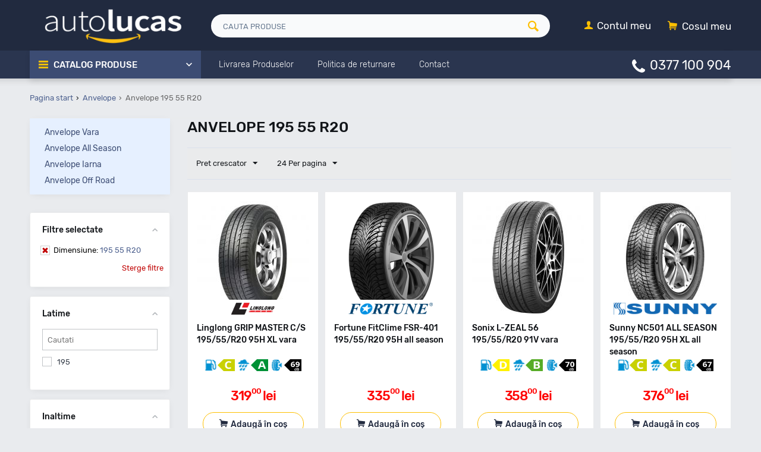

--- FILE ---
content_type: text/html; charset=utf-8
request_url: https://www.autolucas.ro/anvelope/195-55-r20/
body_size: 29077
content:
<!DOCTYPE html>
<html 
prefix="og: http://ogp.me/ns#" lang="ro" dir="ltr">
<head>
<title>Anvelope 195 55 R20 - Cauciucuri Vara - Iarna - All Season - AutoLucas.ro</title>
<base href="https://www.autolucas.ro/"/><meta name="viewport" content="height=device-height, width=device-width, initial-scale=1"/><meta name="description" content="Cumpara Anvelope 195 55 R20 ➜ Beneficiezi de Livrare Rapida pentru cauciucuri 195 55 R20 ⭐ DOT Recent ✚ Garantie ✅ Prinzi Reduceri si Oferte Zilnic." />
<meta name="keywords" content="Anvelope, 195 55 R20, cauciucuri, pneuri"/>


            <link rel="canonical" href="https://www.autolucas.ro/anvelope/195-55-r20/" />
    
    
            <link rel="next" href="https://www.autolucas.ro/anvelope/195-55-r20/page-2/" />
    
    





<meta name="format-detection" content="telephone=no"><meta property="og:type" content="website" />
<meta property="og:locale" content="ro" />
<meta property="og:title" content="Anvelope 195 55 R20 - Cauciucuri Vara - Iarna - All Season - AutoLucas.ro" />
<meta property="og:description" content="Cumpara Anvelope 195 55 R20 ➜ Beneficiezi de Livrare Rapida pentru cauciucuri 195 55 R20 ⭐ DOT Recent ✚ Garantie ✅ Prinzi Reduceri si Oferte Zilnic." />
<meta property="og:url" content="https://www.autolucas.ro/anvelope/195-55-r20/" />
    
        <meta property="og:image" content="https://www.autolucas.ro/images/auto-lucas-online.png" />
    

<script async src="https://www.googletagmanager.com/gtag/js?id=AW-756261274"></script><script>
  window.dataLayer = window.dataLayer || [];
  function gtag(){dataLayer.push(arguments);}
  gtag('js', new Date());

  gtag('config', 'AW-756261274');
  </script><script>gtag('event', 'page_view', {'send_to': 'AW-756261274','dynx_itemid': '','dynx_itemid2': '','dynx_pagetype': 'searchresults','dynx_totalvalue': '','ecomm_pagetype': 'searchresults','ecomm_prodid':''});</script>

    <link href="https://www.autolucas.ro/images/logos/1/favicon.png" rel="shortcut icon" type="image/png" />


<link type="text/css" rel="stylesheet" href="https://www.autolucas.ro/var/cache/misc/assets/design/themes/autolucas/css/standalone.ce4366139f466243eaa65bfb544a45881764363812.css" />

<!-- Google Tag Manager -->
<script>

    (function(w,d,s,l,i){w[l]=w[l]||[];w[l].push({'gtm.start':
new Date().getTime(),event:'gtm.js'});var f=d.getElementsByTagName(s)[0],
j=d.createElement(s),dl=l!='dataLayer'?'&l='+l:'';j.async=true;j.src=
'https://www.googletagmanager.com/gtm.js?id='+i+dl;f.parentNode.insertBefore(j,f);
})(window,document,'script','dataLayer','GTM-PSHXF53');

</script>
<!-- End Google Tag Manager -->




</head>

<body>
    <!-- Google Tag Manager (noscript) -->
<noscript><iframe src="https://www.googletagmanager.com/ns.html?id=GTM-PSHXF53"
height="0" width="0" style="display:none;visibility:hidden"></iframe></noscript>
<!-- End Google Tag Manager (noscript) -->
    
                        
        

        <div class="ty-tygh  " id="tygh_container">

        <div id="ajax_overlay" class="ty-ajax-overlay"></div>
<div id="ajax_loading_box" class="ty-ajax-loading-box"></div>

        <div class="cm-notification-container notification-container">
</div>

        <div class="ty-helper-container" id="tygh_main_container">
            
                 
                
<div class="tygh-header clearfix">
    <div class="container-fluid  header-grid
        ">
                    


        <div class="container-fluid-row">
<div class="row-fluid ">        <div class="span4 top-logo-grid">
            <div class=" top-logo">
        <div class="ty-logo-container">
    <a href="https://www.autolucas.ro/" title="AutoLucas.ro - Accesorii auto premium">
        <img src="https://www.autolucas.ro/images/logos/1/autolucas_logo1.png" width="265" height="67" alt="AutoLucas.ro - Accesorii auto premium" class="ty-logo-container__image" />
    </a>
</div>
    </div>
        </div>

    
                


        
        <div class="span8 visible-desktop top-search-grid">
            <div class=" top-search">
        <div class="ty-search-block">
    <form action="https://www.autolucas.ro/" name="search_form" method="get">
        <input type="hidden" name="subcats" value="Y" />
        <input type="hidden" name="pcode_from_q" value="Y" />
        <input type="hidden" name="pshort" value="Y" />
        <input type="hidden" name="pfull" value="Y" />
        <input type="hidden" name="pname" value="Y" />
        <input type="hidden" name="pkeywords" value="Y" />
        <input type="hidden" name="search_performed" value="Y" />

        


        <input type="text" name="q" value="" id="search_input" title="Cauta produse" class="ty-search-block__input cm-hint" /><button title="Cautati" class="ty-search-magnifier" type="submit"><i class="ty-icon-search"></i></button>
<input type="hidden" name="dispatch" value="products.search" />
        
    </form>
</div>


    </div>
        </div>

    
                


        
        <div class="span4 top-cart-content-grid">
            <div class=" visible-desktop top-cart-content hover-open ty-float-right">
        
    <div class="ty-dropdown-box" id="cart_status_720">
         <div id="sw_dropdown_720" class="ty-dropdown-box__title  cm-combination">
        <div>
            
    <i class="ty-minicart__icon ty-icon-basket empty"><span class="basket-cart-amount">0</span></i>
    <span class="ty-minicart-title empty-cart ty-hand"><small>Your</small>&nbsp;Cosul meu</span>


        </div>
        </div>
        <div id="dropdown_720" class="cm-popup-box ty-dropdown-box__content hidden">
            
                <div class="cm-cart-content cm-cart-content-thumb cm-cart-content-delete">
                        <div class="ty-cart-items">
                                                            <div class="ty-cart-items__empty ty-center">Cosul meu</div>
                                                    </div>

                                                <div class="cm-cart-buttons ty-cart-content__buttons buttons-container hidden">
                            
                                                        <div class="ty-center">
                                <a href="https://www.autolucas.ro/checkout/" rel="nofollow" class="ty-btn ty-btn__primary">vezi cos / trimite comanda</a>
                            </div>
                                                    </div>
                        
                </div>
            

        </div>
    <!--cart_status_720--></div>



    </div><div class="ty-dropdown-box  visible-desktop top-my-account hover-open ty-float-right">
        <div id="sw_dropdown_721" class="ty-dropdown-box__title cm-combination unlogged">
            
                                <a class="ty-account-info__title" aria-label="Contul meu" href="https://www.autolucas.ro/profiles-update/">
        <i class="ty-icon-user"></i>&nbsp;
        <span class="ty-account-info__title-txt" >Contul meu</span>
    </a>

                        

        </div>
        <div id="dropdown_721" class="cm-popup-box ty-dropdown-box__content hidden">
            

<div id="account_info_721">
        <ul class="ty-account-info">
        
                        
            <li class="ty-account-info__item ty-dropdown-box__item"><a class="ty-account-info__a underlined" href="https://www.autolucas.ro/orders/" rel="nofollow">Comenzi</a></li>
                        

        

    </ul>

    
    <div class="ty-account-info__buttons buttons-container">
                    
            <a href="https://www.autolucas.ro/login/?return_url=index.php%3Fdispatch%3Dcategories.view%26category_id%3D754%26features_hash%3D36-6343%26page%3D"  data-ca-target-id="login_block721" class="cm-dialog-opener cm-dialog-auto-size ty-btn ty-btn__secondary" rel="nofollow">Autentificare</a><a href="https://www.autolucas.ro/profiles-add/" rel="nofollow" class="ty-btn ty-btn__primary">Inregistrati-va</a>
            

                            <div  id="login_block721" class="hidden" title="Autentificare">
                    <div class="ty-login-popup">
                        

        <form name="popup721_form" action="https://www.autolucas.ro/" method="post">
    <input type="hidden" name="return_url" value="index.php?dispatch=categories.view&amp;category_id=754&amp;features_hash=36-6343&amp;page=" />
    <input type="hidden" name="redirect_url" value="index.php?dispatch=categories.view&amp;category_id=754&amp;features_hash=36-6343&amp;page=" />

                <div class="ty-control-group">
            <label for="login_popup721" class="ty-login__filed-label ty-control-group__label cm-required cm-trim cm-email">E-mail</label>
            <input type="text" id="login_popup721" name="user_login" size="30" value="" class="ty-login__input cm-focus" />
        </div>

        
        <div class="ty-control-group ty-password-forgot">
            <label for="psw_popup721" class="ty-login__filed-label ty-control-group__label ty-password-forgot__label cm-required">Parola</label><a href="https://www.autolucas.ro/index.php?dispatch=auth.recover_password" class="ty-password-forgot__a"  tabindex="5">V-ati uitat parola?</a>
            <input type="password" id="psw_popup721" name="password" size="30" value="" class="ty-login__input" maxlength="32" />
        </div>

                    <div class="ty-login-reglink ty-center">
                <a class="ty-login-reglink__a" href="https://www.autolucas.ro/profiles-add/" rel="nofollow">Inregistrati-va pentru a crea un cont nou</a>
            </div>
                


        

        
        
            <div class="buttons-container clearfix">
                <div class="ty-float-right">
                        
 
    <button  class="ty-btn__login ty-btn__secondary ty-btn" type="submit" name="dispatch[auth.login]" >Autentificare</button>


                </div>
                <div class="ty-login__remember-me">
                    <label for="remember_me_popup721" class="ty-login__remember-me-label"><input class="checkbox" type="checkbox" name="remember_me" id="remember_me_popup721" value="Y" />tine-ma minte</label>
                </div>
            </div>
        

    </form>


                    </div>
                </div>
                        </div>
<!--account_info_721--></div>

        </div>
    </div><div class=" hidden-desktop ty-float-right">
        <div class="ty-wysiwyg-content"  data-ca-live-editor-object-id="0" data-ca-live-editor-object-type=""><div class="ty-cr-phone-number">
<i class="fas fa-phone"></i>
<div class="ty-cr-phone"><a href="tel:0377100904">0377 100 904</a> 
</div></div>
    </div>
        </div>
</div>
    </div>
                


        <div class="container-fluid-row">
<div class="row-fluid ">        <div class="span16 top-menu-grid  small-grid top-menu">
            <div class="row-fluid ">        <div class="span4 vertical-menu-grid">
            <div class="shader"></div>
    <div class="ty-dropdown-box  cat-menu-vertical hover-open cat-menu-vertical">
        <div id="sw_dropdown_520" class="ty-dropdown-box__title cm-combination ">
            
                            <a href="#">Catalog Produse</a>
                        

        </div>
        <div id="dropdown_520" class="cm-popup-box ty-dropdown-box__content hidden">
            

<ul class="ty-menu__items cm-responsive-menu"><li class="ty-menu__item ty-menu__menu-btn visible-phone"><a href="#" class="ty-menu__item-link" onclick="$('.cat-menu-horizontal .ty-menu__items').toggleClass('open');"><i class="ty-icon-short-list"></i><span>Product categories</span></a></li><li class="ty-menu__item  ty-menu__item-nodrop  first-lvl  "><a  href="https://www.autolucas.ro/anvelope/" class="ty-menu__item-link a-first-lvl"><div class="menu-lvl-ctn"><img class="ab-ut-mwi-icon" src="https://www.autolucas.ro/images/ab__ut_mwi__icon/1/anvelope.png" alt="">Anvelope</div></a>                                                </li>
        <li class="ty-menu__item  ty-menu__item-nodrop  first-lvl  "><a  href="/anvelope-vara/" class="ty-menu__item-link a-first-lvl"><div class="menu-lvl-ctn"><img class="ab-ut-mwi-icon" src="https://www.autolucas.ro/images/ab__ut_mwi__icon/228/anvelope.png" alt="">Anvelope Vara</div></a>                                                </li>
        <li class="ty-menu__item  ty-menu__item-nodrop  first-lvl  "><a  href="/anvelope-all-season/" class="ty-menu__item-link a-first-lvl"><div class="menu-lvl-ctn"><img class="ab-ut-mwi-icon" src="https://www.autolucas.ro/images/ab__ut_mwi__icon/228/anvelope_ubdb-rg.png" alt="">Anvelope All Season</div></a>                                                </li>
        <li class="ty-menu__item  ty-menu__item-nodrop  first-lvl  "><a  href="/anvelope-iarna/" class="ty-menu__item-link a-first-lvl"><div class="menu-lvl-ctn"><img class="ab-ut-mwi-icon" src="https://www.autolucas.ro/images/ab__ut_mwi__icon/228/anvelope_xj9f-8z.png" alt="">Anvelope Iarna</div></a>                                                </li>
        <li class="ty-menu__item  ty-menu__item-nodrop  first-lvl  "><a  href="/anvelope-off-road/" class="ty-menu__item-link a-first-lvl"><div class="menu-lvl-ctn"><img class="ab-ut-mwi-icon" src="https://www.autolucas.ro/images/ab__ut_mwi__icon/228/anvelope_sc78-ww.png" alt="">Anvelope Off-Road</div></a>                                                </li>
        <li class="ty-menu__item  ty-menu__item-nodrop  first-lvl last  "><a  href="https://www.autolucas.ro/jante-aliaj/" class="ty-menu__item-link a-first-lvl"><div class="menu-lvl-ctn"><img class="ab-ut-mwi-icon" src="https://www.autolucas.ro/images/ab__ut_mwi__icon/1/jante.png" alt="">Jante aliaj</div></a>                                                </li>
                

    </ul>



        </div>
    </div>
        </div>


                


    
        <div class="span8 search-block-grid">
            <div class=" hidden-desktop top-search">
        <div class="ty-search-block">
    <form action="https://www.autolucas.ro/" name="search_form" method="get">
        <input type="hidden" name="subcats" value="Y" />
        <input type="hidden" name="pcode_from_q" value="Y" />
        <input type="hidden" name="pshort" value="Y" />
        <input type="hidden" name="pfull" value="Y" />
        <input type="hidden" name="pname" value="Y" />
        <input type="hidden" name="pkeywords" value="Y" />
        <input type="hidden" name="search_performed" value="Y" />

        


        <input type="text" name="q" value="" id="search_input719" title="Cauta produse" class="ty-search-block__input cm-hint" /><button title="Cautati" class="ty-search-magnifier" type="submit"><i class="ty-icon-search"></i></button>
<input type="hidden" name="dispatch" value="products.search" />
        
    </form>
</div>


    </div><div class=" visible-desktop menu-alt-links">
        


    <ul class="ty-menu__items cm-responsive-menu">
        

		<li class="ty-menu__item ty-menu__menu-btn visible-phone">
		    <a href="#" class="ty-menu__item-link" onclick="$('.cat-menu-horizontal .ty-menu__items').toggleClass('open');">
		        <i class="ty-icon-short-list"></i>
		        <span>Product categories</span>
		    </a>
		</li>

                                                                    
                                                <li class="ty-menu__item  ty-menu__item-nodrop  first-lvl  ">
                                        <a  href="/livrarea-produselor/" class="ty-menu__item-link a-first-lvl">
                        <div class="menu-lvl-ctn">
                            Livrarea Produselor                        </div>
                    </a>
                            </li>
                                                                    
                                                <li class="ty-menu__item  ty-menu__item-nodrop  first-lvl  ">
                                        <a  href="/politica-returnare/" class="ty-menu__item-link a-first-lvl">
                        <div class="menu-lvl-ctn">
                            Politica de returnare                        </div>
                    </a>
                            </li>
                                                                    
                                                <li class="ty-menu__item  ty-menu__item-nodrop  first-lvl last  ">
                                        <a  href="/contact/" class="ty-menu__item-link a-first-lvl">
                        <div class="menu-lvl-ctn">
                            Contact                        </div>
                    </a>
                            </li>
                

    </ul>


    </div>
        </div>


                


    
        <div class="span4 cart-content-grid">
            <div class=" hidden-desktop top-cart-content hover-open ty-float-right">
        
    <div class="ty-dropdown-box" id="cart_status_522">
         <div id="sw_dropdown_522" class="ty-dropdown-box__title  cm-combination">
        <div>
            
    <i class="ty-minicart__icon ty-icon-basket empty"><span class="basket-cart-amount">0</span></i>
    <span class="ty-minicart-title empty-cart ty-hand"><small>Your</small>&nbsp;Cosul meu</span>


        </div>
        </div>
        <div id="dropdown_522" class="cm-popup-box ty-dropdown-box__content hidden">
            
                <div class="cm-cart-content cm-cart-content-thumb cm-cart-content-delete">
                        <div class="ty-cart-items">
                                                            <div class="ty-cart-items__empty ty-center">Cosul meu</div>
                                                    </div>

                                                <div class="cm-cart-buttons ty-cart-content__buttons buttons-container hidden">
                            
                                                        <div class="ty-center">
                                <a href="https://www.autolucas.ro/checkout/" rel="nofollow" class="ty-btn ty-btn__primary">vezi cos / trimite comanda</a>
                            </div>
                                                    </div>
                        
                </div>
            

        </div>
    <!--cart_status_522--></div>



    </div><div class="ty-dropdown-box  hidden-desktop top-my-account hover-open ty-float-right">
        <div id="sw_dropdown_523" class="ty-dropdown-box__title cm-combination unlogged">
            
                                <a class="ty-account-info__title" aria-label="Contul meu" href="https://www.autolucas.ro/profiles-update/">
        <i class="ty-icon-user"></i>&nbsp;
        <span class="ty-account-info__title-txt" >Contul meu</span>
    </a>

                        

        </div>
        <div id="dropdown_523" class="cm-popup-box ty-dropdown-box__content hidden">
            

<div id="account_info_523">
        <ul class="ty-account-info">
        
                        
            <li class="ty-account-info__item ty-dropdown-box__item"><a class="ty-account-info__a underlined" href="https://www.autolucas.ro/orders/" rel="nofollow">Comenzi</a></li>
                        

        

    </ul>

    
    <div class="ty-account-info__buttons buttons-container">
                    
            <a href="https://www.autolucas.ro/login/?return_url=index.php%3Fdispatch%3Dcategories.view%26category_id%3D754%26features_hash%3D36-6343%26page%3D"  data-ca-target-id="login_block523" class="cm-dialog-opener cm-dialog-auto-size ty-btn ty-btn__secondary" rel="nofollow">Autentificare</a><a href="https://www.autolucas.ro/profiles-add/" rel="nofollow" class="ty-btn ty-btn__primary">Inregistrati-va</a>
            

                            <div  id="login_block523" class="hidden" title="Autentificare">
                    <div class="ty-login-popup">
                        

        <form name="popup523_form" action="https://www.autolucas.ro/" method="post">
    <input type="hidden" name="return_url" value="index.php?dispatch=categories.view&amp;category_id=754&amp;features_hash=36-6343&amp;page=" />
    <input type="hidden" name="redirect_url" value="index.php?dispatch=categories.view&amp;category_id=754&amp;features_hash=36-6343&amp;page=" />

                <div class="ty-control-group">
            <label for="login_popup523" class="ty-login__filed-label ty-control-group__label cm-required cm-trim cm-email">E-mail</label>
            <input type="text" id="login_popup523" name="user_login" size="30" value="" class="ty-login__input cm-focus" />
        </div>

        
        <div class="ty-control-group ty-password-forgot">
            <label for="psw_popup523" class="ty-login__filed-label ty-control-group__label ty-password-forgot__label cm-required">Parola</label><a href="https://www.autolucas.ro/index.php?dispatch=auth.recover_password" class="ty-password-forgot__a"  tabindex="5">V-ati uitat parola?</a>
            <input type="password" id="psw_popup523" name="password" size="30" value="" class="ty-login__input" maxlength="32" />
        </div>

                    <div class="ty-login-reglink ty-center">
                <a class="ty-login-reglink__a" href="https://www.autolucas.ro/profiles-add/" rel="nofollow">Inregistrati-va pentru a crea un cont nou</a>
            </div>
                


        

        
        
            <div class="buttons-container clearfix">
                <div class="ty-float-right">
                        
 
    <button  class="ty-btn__login ty-btn__secondary ty-btn" type="submit" name="dispatch[auth.login]" >Autentificare</button>


                </div>
                <div class="ty-login__remember-me">
                    <label for="remember_me_popup523" class="ty-login__remember-me-label"><input class="checkbox" type="checkbox" name="remember_me" id="remember_me_popup523" value="Y" />tine-ma minte</label>
                </div>
            </div>
        

    </form>


                    </div>
                </div>
                        </div>
<!--account_info_523--></div>

        </div>
    </div><div class=" hidden search-button-grid ty-float-right">
        <div class="ty-wysiwyg-content"  data-ca-live-editor-object-id="0" data-ca-live-editor-object-type=""><a href="#"  aria-label="cauta" class="search-button-mobile" onclick="ShowSearch()"><i class="ty-icon-search snize-custom-widget-opener"></i></a>
<a href="#" aria-label="inchide cautare" class="close-button-mobile hidden" onclick="HideSearch()"><i class="uni-close"></i></a></div>
    </div><div class=" visible-desktop ty-float-right">
        <div class="ty-wysiwyg-content"  data-ca-live-editor-object-id="0" data-ca-live-editor-object-type=""><div class="ty-cr-phone-number">
<i class="fas fa-phone"></i>
<div class="ty-cr-phone"><a href="tel:0377100904">0377 100 904</a> 
</div></div>
    </div>
        </div>
</div>
        </div>
</div>
    </div>

</div>
</div>

<div class="tygh-content categories-view clearfix">
    <div class="container-fluid  content-grid categories_grid
        ">
                    


        <div class="container-fluid-row ">
<div class="row-fluid ">        <div class="span16 ">
            <div id="breadcrumbs_10">

            <ol itemscope itemtype="http://schema.org/BreadcrumbList" class="ty-breadcrumbs clearfix">
            <li itemprop="itemListElement" itemscope itemtype="http://schema.org/ListItem"><a itemprop="item" href="https://www.autolucas.ro/" class="ty-breadcrumbs__a"><meta itemprop="position" content="1" /><meta itemprop="name" content="Pagina start" /><bdi>Pagina start</bdi></a></li><li itemprop="itemListElement" itemscope itemtype="http://schema.org/ListItem"><a itemprop="item" href="https://www.autolucas.ro/anvelope/" class="ty-breadcrumbs__a"><meta itemprop="position" content="2" /><meta itemprop="name" content="Anvelope" /><bdi>Anvelope</bdi></a></li><li class="ty-breadcrumbs__current"><bdi>Anvelope 195 55 R20</bdi></li>        </ol>
        <!--breadcrumbs_10--></div>
        </div>
</div>
    </div>
                


        <div class="container-fluid-row">
<div class="row-fluid ">        <div class="span12 main-content-grid">
            <div class="ty-mainbox-container clearfix">
                    
                <h1 class="ty-mainbox-title">
                    
                                            <span >Anvelope 195 55 R20</span>
                                        

                </h1>
            

                <div class="ty-mainbox-body">

<div class="cat-view-grid" id="category_products_11">

    
    
    


                
    
    
    <!-- Inline script moved to the bottom of the page -->

            
    <div class="ty-pagination-container cm-pagination-container" id="pagination_contents">

    
    
            <div><a data-ca-scroll=".cm-pagination-container" href="" data-ca-page="" data-ca-target-id="pagination_contents" class="hidden"></a></div>
    
    
    
            <div class="ty-sort-container">

                
                        
                
    

            <div class="ty-sort-dropdown">
    <a id="sw_elm_sort_fields" class="ty-sort-dropdown__wrapper cm-combination">Pret crescator<i class="ty-sort-dropdown__icon ty-icon-down-micro"></i></a>
    <ul id="elm_sort_fields" class="ty-sort-dropdown__content cm-popup-box hidden">
                                                                                                                                                                                                                                                                                                                                                                                                                                                                                                                                                                                                                            <li class="sort-by-timestamp-desc ty-sort-dropdown__content-item">
                            
                                <a class="cm-ajax ty-sort-dropdown__content-item-a" data-ca-target-id="pagination_contents" href="https://www.autolucas.ro/anvelope/195-55-r20/?sort_by=timestamp&amp;sort_order=desc&amp;abcd__update=Y" rel="nofollow">Cele mai noi</a>
                            

                        </li>
                                                                                                                                                                                                                                                                                                                                                                                                                                                                                                                                                                                                                                                                                                                                                                                                                                                                            <li class="sort-by-price-desc ty-sort-dropdown__content-item">
                            
                                <a class="cm-ajax ty-sort-dropdown__content-item-a" data-ca-target-id="pagination_contents" href="https://www.autolucas.ro/anvelope/195-55-r20/?sort_by=price&amp;sort_order=desc&amp;abcd__update=Y" rel="nofollow">Pret descrescator</a>
                            

                        </li>
                                                                                                                                                                                                                                                                                                                                                                                                                                                                                                                                                                                                                                                                                                                                                                                                                                                                                                                                                                                                            </ul>
</div>
    
    
    
                            <div class="ty-sort-dropdown">
            <a id="sw_elm_pagination_steps" class="ty-sort-dropdown__wrapper cm-combination">24 Per pagina<i class="ty-sort-dropdown__icon ty-icon-down-micro"></i></a>
            <ul id="elm_pagination_steps" class="ty-sort-dropdown__content cm-popup-box hidden">
                                                            <li class="ty-sort-dropdown__content-item">
                            
                                <a class="cm-ajax ty-sort-dropdown__content-item-a" href="https://www.autolucas.ro/anvelope/195-55-r20/?items_per_page=16" data-ca-target-id="pagination_contents" rel="nofollow">16 Per pagina</a>
                            

                        </li>
                                                                                                                    <li class="ty-sort-dropdown__content-item">
                            
                                <a class="cm-ajax ty-sort-dropdown__content-item-a" href="https://www.autolucas.ro/anvelope/195-55-r20/?items_per_page=32" data-ca-target-id="pagination_contents" rel="nofollow">32 Per pagina</a>
                            

                        </li>
                                                                                <li class="ty-sort-dropdown__content-item">
                            
                                <a class="cm-ajax ty-sort-dropdown__content-item-a" href="https://www.autolucas.ro/anvelope/195-55-r20/?items_per_page=64" data-ca-target-id="pagination_contents" rel="nofollow">64 Per pagina</a>
                            

                        </li>
                                                                                <li class="ty-sort-dropdown__content-item">
                            
                                <a class="cm-ajax ty-sort-dropdown__content-item-a" href="https://www.autolucas.ro/anvelope/195-55-r20/?items_per_page=128" data-ca-target-id="pagination_contents" rel="nofollow">128 Per pagina</a>
                            

                        </li>
                                                </ul>
        </div>
    </div>
    
            
    
    
    
    
    <!-- Inline script moved to the bottom of the page -->

        
        
    
        <div class="grid-list ">
        <div class="ty-column4">    
    
    
















    











<div class="ty-grid-list__item"><form action="https://www.autolucas.ro/" method="post" name="product_form_120422" enctype="multipart/form-data" class="cm-disable-empty-files  cm-ajax cm-ajax-full-render cm-ajax-status-middle ">
<input type="hidden" name="result_ids" value="cart_status*,wish_list*,checkout*,account_info*,abt__unitheme_wishlist_count" />
<input type="hidden" name="redirect_url" value="index.php?dispatch=categories.view&amp;category_id=754&amp;features_hash=36-6343&amp;page=" />
<input type="hidden" name="product_data[120422][product_id]" value="120422" />
<div class="ty-grid-body"><div class="ty-grid-list__image">


        <a href="https://www.autolucas.ro/linglong-grip-master-c-s-195-55-r20-95h-xl/">
        <img class="ty-pict   "  id="det_img_120422"   src="/images/placeholder.jpg" data-lazyload-src="https://www.autolucas.ro/images/thumbnails/189/189/detailed/226/linglong-grip-master-cs-19555r20-95h-xl-vara.jpg"  alt=" Linglong GRIP MASTER C/S 195/55/R20 95H XL vara " title=" Linglong GRIP MASTER C/S 195/55/R20 95H XL vara - AutoLucas.ro "  />

    </a>

    <div class="grid-list-buttons"></div></div><div class="ty-grid-list__item-name"><bdi>
            <a href="https://www.autolucas.ro/linglong-grip-master-c-s-195-55-r20-95h-xl/" class="product-title" title="Linglong GRIP MASTER C/S 195/55/R20 95H XL vara" >Linglong GRIP MASTER C/S 195/55/R20 95H XL vara</a>    

</bdi></div><div class="ty-product-list__feature">
            <div class="cm-reload-120422" id="product_features_update_120422">
            <input type="hidden" name="appearance[show_features]" value="1" />
            

    <span class='eficienta'><img src="images/tyres_small_labels/C.png" title='Clasa eficienta'></span><span class='aderenta'><img src="images/tyres_small_labels/A.png" title='Clasa aderenta'></span><span class='zgomot'><img src="images/tyres_small_labels/69.png" title='Clasa zgomot'></span><span class='brand'><img src="images/tyres_brands/linglong.png" title='Anvelope Linglong'></span>
        <!--product_features_update_120422--></div>
    

</div><div class="ty-grid-list__price ">    <span class="cm-reload-120422 ty-price-update" id="price_update_120422">
        <input type="hidden" name="appearance[show_price_values]" value="1" />
        <input type="hidden" name="appearance[show_price]" value="1" />
                                
                                    <span class="ty-price" id="line_discounted_price_120422"><bdi><span id="sec_discounted_price_120422" class="ty-price-num">319<sup>00</sup></span>&nbsp;<span  class="ty-price-num">lei</span></bdi></span>
                            

                        <!--price_update_120422--></span>
            <span class="cm-reload-120422 ty-list-price-block" id="old_price_update_120422">
            
                        

        <!--old_price_update_120422--></span>
                                    <span class="cm-reload-120422" id="line_discount_update_120422">
        <input type="hidden" name="appearance[show_price_values]" value="1" />
        <input type="hidden" name="appearance[show_list_discount]" value="1" />
                        <!--line_discount_update_120422--></span>
    </div><div class="stock-grid ty-product-block__field-group">


</div><div class="ty-grid-list__control"><div class="button-container"><div class="cm-reload-120422 " id="add_to_cart_update_120422">
<input type="hidden" name="appearance[show_add_to_cart]" value="1" />
<input type="hidden" name="appearance[show_list_buttons]" value="" />
<input type="hidden" name="appearance[but_role]" value="action" />
<input type="hidden" name="appearance[quick_view]" value="" />



                        
 
    <button id="button_cart_120422" class="ty-btn__primary ty-btn__big ty-btn__add-to-cart cm-form-dialog-closer ty-btn" type="submit" name="dispatch[checkout.add..120422]" >Adaugă în coș</button>


    




<!--add_to_cart_update_120422--></div>
</div></div>
</div>
</form>
</div></div><div class="ty-column4">    
    
    
















    











<div class="ty-grid-list__item"><form action="https://www.autolucas.ro/" method="post" name="product_form_135058" enctype="multipart/form-data" class="cm-disable-empty-files  cm-ajax cm-ajax-full-render cm-ajax-status-middle ">
<input type="hidden" name="result_ids" value="cart_status*,wish_list*,checkout*,account_info*,abt__unitheme_wishlist_count" />
<input type="hidden" name="redirect_url" value="index.php?dispatch=categories.view&amp;category_id=754&amp;features_hash=36-6343&amp;page=" />
<input type="hidden" name="product_data[135058][product_id]" value="135058" />
<div class="ty-grid-body"><div class="ty-grid-list__image">


        <a href="https://www.autolucas.ro/fortune-fitclime-fsr-401-195-55-r20-95h/">
        <img class="ty-pict   "  id="det_img_135058"   src="/images/placeholder.jpg" data-lazyload-src="https://www.autolucas.ro/images/thumbnails/189/189/detailed/239/fortune-fitclime-fsr-401-19555r20-95h-all-season.png"  alt=" Fortune FitClime FSR-401 195/55/R20 95H all season " title=" Fortune FitClime FSR-401 195/55/R20 95H all season - AutoLucas.ro "  />

    </a>

    <div class="grid-list-buttons"></div></div><div class="ty-grid-list__item-name"><bdi>
            <a href="https://www.autolucas.ro/fortune-fitclime-fsr-401-195-55-r20-95h/" class="product-title" title="Fortune FitClime FSR-401 195/55/R20 95H all season" >Fortune FitClime FSR-401 195/55/R20 95H all season</a>    

</bdi></div><div class="ty-product-list__feature">
            <div class="cm-reload-135058" id="product_features_update_135058">
            <input type="hidden" name="appearance[show_features]" value="1" />
            

    <span class='brand'><img src="images/tyres_brands/fortune.png" title='Anvelope Fortune'></span>
        <!--product_features_update_135058--></div>
    

</div><div class="ty-grid-list__price ">    <span class="cm-reload-135058 ty-price-update" id="price_update_135058">
        <input type="hidden" name="appearance[show_price_values]" value="1" />
        <input type="hidden" name="appearance[show_price]" value="1" />
                                
                                    <span class="ty-price" id="line_discounted_price_135058"><bdi><span id="sec_discounted_price_135058" class="ty-price-num">335<sup>00</sup></span>&nbsp;<span  class="ty-price-num">lei</span></bdi></span>
                            

                        <!--price_update_135058--></span>
            <span class="cm-reload-135058 ty-list-price-block" id="old_price_update_135058">
            
                        

        <!--old_price_update_135058--></span>
                                    <span class="cm-reload-135058" id="line_discount_update_135058">
        <input type="hidden" name="appearance[show_price_values]" value="1" />
        <input type="hidden" name="appearance[show_list_discount]" value="1" />
                        <!--line_discount_update_135058--></span>
    </div><div class="stock-grid ty-product-block__field-group">


</div><div class="ty-grid-list__control"><div class="button-container"><div class="cm-reload-135058 " id="add_to_cart_update_135058">
<input type="hidden" name="appearance[show_add_to_cart]" value="1" />
<input type="hidden" name="appearance[show_list_buttons]" value="" />
<input type="hidden" name="appearance[but_role]" value="action" />
<input type="hidden" name="appearance[quick_view]" value="" />



                        
 
    <button id="button_cart_135058" class="ty-btn__primary ty-btn__big ty-btn__add-to-cart cm-form-dialog-closer ty-btn" type="submit" name="dispatch[checkout.add..135058]" >Adaugă în coș</button>


    




<!--add_to_cart_update_135058--></div>
</div></div>
</div>
</form>
</div></div><div class="ty-column4">    
    
    
















    











<div class="ty-grid-list__item"><form action="https://www.autolucas.ro/" method="post" name="product_form_129770" enctype="multipart/form-data" class="cm-disable-empty-files  cm-ajax cm-ajax-full-render cm-ajax-status-middle ">
<input type="hidden" name="result_ids" value="cart_status*,wish_list*,checkout*,account_info*,abt__unitheme_wishlist_count" />
<input type="hidden" name="redirect_url" value="index.php?dispatch=categories.view&amp;category_id=754&amp;features_hash=36-6343&amp;page=" />
<input type="hidden" name="product_data[129770][product_id]" value="129770" />
<div class="ty-grid-body"><div class="ty-grid-list__image">


        <a href="https://www.autolucas.ro/sonix-l-zeal-56-195-55-r20-91v/">
        <img class="ty-pict   "  id="det_img_129770"   src="/images/placeholder.jpg" data-lazyload-src="https://www.autolucas.ro/images/thumbnails/189/189/detailed/234/sonix-l-zeal-56-19555r20-91v-vara.jpg"  alt=" Sonix L-ZEAL 56 195/55/R20 91V vara " title=" Sonix L-ZEAL 56 195/55/R20 91V vara - AutoLucas.ro "  />

    </a>

    <div class="grid-list-buttons"></div></div><div class="ty-grid-list__item-name"><bdi>
            <a href="https://www.autolucas.ro/sonix-l-zeal-56-195-55-r20-91v/" class="product-title" title="Sonix L-ZEAL 56 195/55/R20 91V vara" >Sonix L-ZEAL 56 195/55/R20 91V vara</a>    

</bdi></div><div class="ty-product-list__feature">
            <div class="cm-reload-129770" id="product_features_update_129770">
            <input type="hidden" name="appearance[show_features]" value="1" />
            

    <span class='eficienta'><img src="images/tyres_small_labels/D.png" title='Clasa eficienta'></span><span class='aderenta'><img src="images/tyres_small_labels/B.png" title='Clasa aderenta'></span><span class='zgomot'><img src="images/tyres_small_labels/70.png" title='Clasa zgomot'></span><span class='brand'></span>
        <!--product_features_update_129770--></div>
    

</div><div class="ty-grid-list__price ">    <span class="cm-reload-129770 ty-price-update" id="price_update_129770">
        <input type="hidden" name="appearance[show_price_values]" value="1" />
        <input type="hidden" name="appearance[show_price]" value="1" />
                                
                                    <span class="ty-price" id="line_discounted_price_129770"><bdi><span id="sec_discounted_price_129770" class="ty-price-num">358<sup>00</sup></span>&nbsp;<span  class="ty-price-num">lei</span></bdi></span>
                            

                        <!--price_update_129770--></span>
            <span class="cm-reload-129770 ty-list-price-block" id="old_price_update_129770">
            
                        

        <!--old_price_update_129770--></span>
                                    <span class="cm-reload-129770" id="line_discount_update_129770">
        <input type="hidden" name="appearance[show_price_values]" value="1" />
        <input type="hidden" name="appearance[show_list_discount]" value="1" />
                        <!--line_discount_update_129770--></span>
    </div><div class="stock-grid ty-product-block__field-group">


</div><div class="ty-grid-list__control"><div class="button-container"><div class="cm-reload-129770 " id="add_to_cart_update_129770">
<input type="hidden" name="appearance[show_add_to_cart]" value="1" />
<input type="hidden" name="appearance[show_list_buttons]" value="" />
<input type="hidden" name="appearance[but_role]" value="action" />
<input type="hidden" name="appearance[quick_view]" value="" />



                        
 
    <button id="button_cart_129770" class="ty-btn__primary ty-btn__big ty-btn__add-to-cart cm-form-dialog-closer ty-btn" type="submit" name="dispatch[checkout.add..129770]" >Adaugă în coș</button>


    




<!--add_to_cart_update_129770--></div>
</div></div>
</div>
</form>
</div></div><div class="ty-column4">    
    
    
















    











<div class="ty-grid-list__item"><form action="https://www.autolucas.ro/" method="post" name="product_form_168294" enctype="multipart/form-data" class="cm-disable-empty-files  cm-ajax cm-ajax-full-render cm-ajax-status-middle ">
<input type="hidden" name="result_ids" value="cart_status*,wish_list*,checkout*,account_info*,abt__unitheme_wishlist_count" />
<input type="hidden" name="redirect_url" value="index.php?dispatch=categories.view&amp;category_id=754&amp;features_hash=36-6343&amp;page=" />
<input type="hidden" name="product_data[168294][product_id]" value="168294" />
<div class="ty-grid-body"><div class="ty-grid-list__image">


        <a href="https://www.autolucas.ro/sunny-nc501-195-55-r20-95h-xl/">
        <img class="ty-pict   "  id="det_img_168294"   src="/images/placeholder.jpg" data-lazyload-src="https://www.autolucas.ro/images/thumbnails/189/189/detailed/273/sunny-nc501-all-season-19555r20-95h-xl-all-season.jpg"  alt=" Sunny NC501 ALL SEASON 195/55/R20 95H XL all season " title=" Sunny NC501 ALL SEASON 195/55/R20 95H XL all season - AutoLucas.ro "  />

    </a>

    <div class="grid-list-buttons"></div></div><div class="ty-grid-list__item-name"><bdi>
            <a href="https://www.autolucas.ro/sunny-nc501-195-55-r20-95h-xl/" class="product-title" title="Sunny NC501 ALL SEASON 195/55/R20 95H XL all season" >Sunny NC501 ALL SEASON 195/55/R20 95H XL all season</a>    

</bdi></div><div class="ty-product-list__feature">
            <div class="cm-reload-168294" id="product_features_update_168294">
            <input type="hidden" name="appearance[show_features]" value="1" />
            

    <span class='eficienta'><img src="images/tyres_small_labels/C.png" title='Clasa eficienta'></span><span class='aderenta'><img src="images/tyres_small_labels/C.png" title='Clasa aderenta'></span><span class='zgomot'><img src="images/tyres_small_labels/67.png" title='Clasa zgomot'></span><span class='brand'><img src="images/tyres_brands/sunny.png" title='Anvelope Sunny'></span>
        <!--product_features_update_168294--></div>
    

</div><div class="ty-grid-list__price ">    <span class="cm-reload-168294 ty-price-update" id="price_update_168294">
        <input type="hidden" name="appearance[show_price_values]" value="1" />
        <input type="hidden" name="appearance[show_price]" value="1" />
                                
                                    <span class="ty-price" id="line_discounted_price_168294"><bdi><span id="sec_discounted_price_168294" class="ty-price-num">376<sup>00</sup></span>&nbsp;<span  class="ty-price-num">lei</span></bdi></span>
                            

                        <!--price_update_168294--></span>
            <span class="cm-reload-168294 ty-list-price-block" id="old_price_update_168294">
            
                        

        <!--old_price_update_168294--></span>
                                    <span class="cm-reload-168294" id="line_discount_update_168294">
        <input type="hidden" name="appearance[show_price_values]" value="1" />
        <input type="hidden" name="appearance[show_list_discount]" value="1" />
                        <!--line_discount_update_168294--></span>
    </div><div class="stock-grid ty-product-block__field-group">


</div><div class="ty-grid-list__control"><div class="button-container"><div class="cm-reload-168294 " id="add_to_cart_update_168294">
<input type="hidden" name="appearance[show_add_to_cart]" value="1" />
<input type="hidden" name="appearance[show_list_buttons]" value="" />
<input type="hidden" name="appearance[but_role]" value="action" />
<input type="hidden" name="appearance[quick_view]" value="" />



                        
 
    <button id="button_cart_168294" class="ty-btn__primary ty-btn__big ty-btn__add-to-cart cm-form-dialog-closer ty-btn" type="submit" name="dispatch[checkout.add..168294]" >Adaugă în coș</button>


    




<!--add_to_cart_update_168294--></div>
</div></div>
</div>
</form>
</div></div><div class="ty-column4">    
    
    
















    











<div class="ty-grid-list__item"><form action="https://www.autolucas.ro/" method="post" name="product_form_144829" enctype="multipart/form-data" class="cm-disable-empty-files  cm-ajax cm-ajax-full-render cm-ajax-status-middle ">
<input type="hidden" name="result_ids" value="cart_status*,wish_list*,checkout*,account_info*,abt__unitheme_wishlist_count" />
<input type="hidden" name="redirect_url" value="index.php?dispatch=categories.view&amp;category_id=754&amp;features_hash=36-6343&amp;page=" />
<input type="hidden" name="product_data[144829][product_id]" value="144829" />
<div class="ty-grid-body"><div class="ty-grid-list__image">


        <a href="https://www.autolucas.ro/linglong-grip-master-c-s-195-55-r20-95h-xl-ro/">
        <img class="ty-pict   "  id="det_img_144829"   src="/images/placeholder.jpg" data-lazyload-src="https://www.autolucas.ro/images/thumbnails/189/189/detailed/249/anvelope-vara-linglong-25540r21-102w-xl_z8g3-qq.jpg"  alt=" Linglong GRIP MASTER C/S 195/55/R20 95H XL vara " title=" Linglong GRIP MASTER C/S 195/55/R20 95H XL vara - AutoLucas.ro "  />

    </a>

    <div class="grid-list-buttons"></div></div><div class="ty-grid-list__item-name"><bdi>
            <a href="https://www.autolucas.ro/linglong-grip-master-c-s-195-55-r20-95h-xl-ro/" class="product-title" title="Linglong GRIP MASTER C/S 195/55/R20 95H XL vara" >Linglong GRIP MASTER C/S 195/55/R20 95H XL vara</a>    

</bdi></div><div class="ty-product-list__feature">
            <div class="cm-reload-144829" id="product_features_update_144829">
            <input type="hidden" name="appearance[show_features]" value="1" />
            

    <span class='eficienta'><img src="images/tyres_small_labels/C.png" title='Clasa eficienta'></span><span class='aderenta'><img src="images/tyres_small_labels/A.png" title='Clasa aderenta'></span><span class='zgomot'><img src="images/tyres_small_labels/69.png" title='Clasa zgomot'></span><span class='brand'><img src="images/tyres_brands/linglong.png" title='Anvelope Linglong'></span>
        <!--product_features_update_144829--></div>
    

</div><div class="ty-grid-list__price ">    <span class="cm-reload-144829 ty-price-update" id="price_update_144829">
        <input type="hidden" name="appearance[show_price_values]" value="1" />
        <input type="hidden" name="appearance[show_price]" value="1" />
                                
                                    <span class="ty-price" id="line_discounted_price_144829"><bdi><span id="sec_discounted_price_144829" class="ty-price-num">378<sup>00</sup></span>&nbsp;<span  class="ty-price-num">lei</span></bdi></span>
                            

                        <!--price_update_144829--></span>
            <span class="cm-reload-144829 ty-list-price-block" id="old_price_update_144829">
            
                        

        <!--old_price_update_144829--></span>
                                    <span class="cm-reload-144829" id="line_discount_update_144829">
        <input type="hidden" name="appearance[show_price_values]" value="1" />
        <input type="hidden" name="appearance[show_list_discount]" value="1" />
                        <!--line_discount_update_144829--></span>
    </div><div class="stock-grid ty-product-block__field-group">


</div><div class="ty-grid-list__control"><div class="button-container"><div class="cm-reload-144829 " id="add_to_cart_update_144829">
<input type="hidden" name="appearance[show_add_to_cart]" value="1" />
<input type="hidden" name="appearance[show_list_buttons]" value="" />
<input type="hidden" name="appearance[but_role]" value="action" />
<input type="hidden" name="appearance[quick_view]" value="" />



                        
 
    <button id="button_cart_144829" class="ty-btn__primary ty-btn__big ty-btn__add-to-cart cm-form-dialog-closer ty-btn" type="submit" name="dispatch[checkout.add..144829]" >Adaugă în coș</button>


    




<!--add_to_cart_update_144829--></div>
</div></div>
</div>
</form>
</div></div><div class="ty-column4">    
    
    
















    











<div class="ty-grid-list__item"><form action="https://www.autolucas.ro/" method="post" name="product_form_155155" enctype="multipart/form-data" class="cm-disable-empty-files  cm-ajax cm-ajax-full-render cm-ajax-status-middle ">
<input type="hidden" name="result_ids" value="cart_status*,wish_list*,checkout*,account_info*,abt__unitheme_wishlist_count" />
<input type="hidden" name="redirect_url" value="index.php?dispatch=categories.view&amp;category_id=754&amp;features_hash=36-6343&amp;page=" />
<input type="hidden" name="product_data[155155][product_id]" value="155155" />
<div class="ty-grid-body"><div class="ty-grid-list__image">


        <a href="https://www.autolucas.ro/milever-versat-mc545-195-55-r20-95h-xl/">
        <img class="ty-pict   "  id="det_img_155155"   src="/images/placeholder.jpg" data-lazyload-src="https://www.autolucas.ro/images/thumbnails/189/189/detailed/260/milever-versat-mc545-19555r20-95h-xl-all-season.png"  alt=" Milever VERSAT MC545 195/55/R20 95H XL all season " title=" Milever VERSAT MC545 195/55/R20 95H XL all season - AutoLucas.ro "  />

    </a>

    <div class="grid-list-buttons"></div></div><div class="ty-grid-list__item-name"><bdi>
            <a href="https://www.autolucas.ro/milever-versat-mc545-195-55-r20-95h-xl/" class="product-title" title="Milever VERSAT MC545 195/55/R20 95H XL all season" >Milever VERSAT MC545 195/55/R20 95H XL all season</a>    

</bdi></div><div class="ty-product-list__feature">
            <div class="cm-reload-155155" id="product_features_update_155155">
            <input type="hidden" name="appearance[show_features]" value="1" />
            

    <span class='eficienta'><img src="images/tyres_small_labels/C.png" title='Clasa eficienta'></span><span class='aderenta'><img src="images/tyres_small_labels/C.png" title='Clasa aderenta'></span><span class='zgomot'><img src="images/tyres_small_labels/67.png" title='Clasa zgomot'></span><span class='brand'></span>
        <!--product_features_update_155155--></div>
    

</div><div class="ty-grid-list__price ">    <span class="cm-reload-155155 ty-price-update" id="price_update_155155">
        <input type="hidden" name="appearance[show_price_values]" value="1" />
        <input type="hidden" name="appearance[show_price]" value="1" />
                                
                                    <span class="ty-price" id="line_discounted_price_155155"><bdi><span id="sec_discounted_price_155155" class="ty-price-num">380<sup>00</sup></span>&nbsp;<span  class="ty-price-num">lei</span></bdi></span>
                            

                        <!--price_update_155155--></span>
            <span class="cm-reload-155155 ty-list-price-block" id="old_price_update_155155">
            
                        

        <!--old_price_update_155155--></span>
                                    <span class="cm-reload-155155" id="line_discount_update_155155">
        <input type="hidden" name="appearance[show_price_values]" value="1" />
        <input type="hidden" name="appearance[show_list_discount]" value="1" />
                        <!--line_discount_update_155155--></span>
    </div><div class="stock-grid ty-product-block__field-group">


</div><div class="ty-grid-list__control"><div class="button-container"><div class="cm-reload-155155 " id="add_to_cart_update_155155">
<input type="hidden" name="appearance[show_add_to_cart]" value="1" />
<input type="hidden" name="appearance[show_list_buttons]" value="" />
<input type="hidden" name="appearance[but_role]" value="action" />
<input type="hidden" name="appearance[quick_view]" value="" />



                        
 
    <button id="button_cart_155155" class="ty-btn__primary ty-btn__big ty-btn__add-to-cart cm-form-dialog-closer ty-btn" type="submit" name="dispatch[checkout.add..155155]" >Adaugă în coș</button>


    




<!--add_to_cart_update_155155--></div>
</div></div>
</div>
</form>
</div></div><div class="ty-column4">    
    
    
















    











<div class="ty-grid-list__item"><form action="https://www.autolucas.ro/" method="post" name="product_form_119974" enctype="multipart/form-data" class="cm-disable-empty-files  cm-ajax cm-ajax-full-render cm-ajax-status-middle ">
<input type="hidden" name="result_ids" value="cart_status*,wish_list*,checkout*,account_info*,abt__unitheme_wishlist_count" />
<input type="hidden" name="redirect_url" value="index.php?dispatch=categories.view&amp;category_id=754&amp;features_hash=36-6343&amp;page=" />
<input type="hidden" name="product_data[119974][product_id]" value="119974" />
<div class="ty-grid-body"><div class="ty-grid-list__image">


        <a href="https://www.autolucas.ro/tigar-ultra-high-performance-195-55-r20-95h-xl/">
        <img class="ty-pict   "  id="det_img_119974"   src="/images/placeholder.jpg" data-lazyload-src="https://www.autolucas.ro/images/thumbnails/189/189/detailed/225/tigar-ultra-high-performance-19555r20-95h-xl-vara.jpg"  alt=" Tigar ULTRA HIGH PERFORMANCE 195/55/R20 95H XL vara " title=" Tigar ULTRA HIGH PERFORMANCE 195/55/R20 95H XL vara - AutoLucas.ro "  />

    </a>

    <div class="grid-list-buttons"></div></div><div class="ty-grid-list__item-name"><bdi>
            <a href="https://www.autolucas.ro/tigar-ultra-high-performance-195-55-r20-95h-xl/" class="product-title" title="Tigar ULTRA HIGH PERFORMANCE 195/55/R20 95H XL vara" >Tigar ULTRA HIGH PERFORMANCE 195/55/R20 95H XL vara</a>    

</bdi></div><div class="ty-product-list__feature">
            <div class="cm-reload-119974" id="product_features_update_119974">
            <input type="hidden" name="appearance[show_features]" value="1" />
            

    <span class='eficienta'><img src="images/tyres_small_labels/C.png" title='Clasa eficienta'></span><span class='aderenta'><img src="images/tyres_small_labels/C.png" title='Clasa aderenta'></span><span class='zgomot'><img src="images/tyres_small_labels/72.png" title='Clasa zgomot'></span><span class='brand'><img src="images/tyres_brands/tigar.png" title='Anvelope Tigar'></span>
        <!--product_features_update_119974--></div>
    

</div><div class="ty-grid-list__price ">    <span class="cm-reload-119974 ty-price-update" id="price_update_119974">
        <input type="hidden" name="appearance[show_price_values]" value="1" />
        <input type="hidden" name="appearance[show_price]" value="1" />
                                
                                    <span class="ty-price" id="line_discounted_price_119974"><bdi><span id="sec_discounted_price_119974" class="ty-price-num">387<sup>00</sup></span>&nbsp;<span  class="ty-price-num">lei</span></bdi></span>
                            

                        <!--price_update_119974--></span>
            <span class="cm-reload-119974 ty-list-price-block" id="old_price_update_119974">
            
                        

        <!--old_price_update_119974--></span>
                                    <span class="cm-reload-119974" id="line_discount_update_119974">
        <input type="hidden" name="appearance[show_price_values]" value="1" />
        <input type="hidden" name="appearance[show_list_discount]" value="1" />
                        <!--line_discount_update_119974--></span>
    </div><div class="stock-grid ty-product-block__field-group">


</div><div class="ty-grid-list__control"><div class="button-container"><div class="cm-reload-119974 " id="add_to_cart_update_119974">
<input type="hidden" name="appearance[show_add_to_cart]" value="1" />
<input type="hidden" name="appearance[show_list_buttons]" value="" />
<input type="hidden" name="appearance[but_role]" value="action" />
<input type="hidden" name="appearance[quick_view]" value="" />



                        
 
    <button id="button_cart_119974" class="ty-btn__primary ty-btn__big ty-btn__add-to-cart cm-form-dialog-closer ty-btn" type="submit" name="dispatch[checkout.add..119974]" >Adaugă în coș</button>


    




<!--add_to_cart_update_119974--></div>
</div></div>
</div>
</form>
</div></div><div class="ty-column4">    
    
    
















    











<div class="ty-grid-list__item"><form action="https://www.autolucas.ro/" method="post" name="product_form_155403" enctype="multipart/form-data" class="cm-disable-empty-files  cm-ajax cm-ajax-full-render cm-ajax-status-middle ">
<input type="hidden" name="result_ids" value="cart_status*,wish_list*,checkout*,account_info*,abt__unitheme_wishlist_count" />
<input type="hidden" name="redirect_url" value="index.php?dispatch=categories.view&amp;category_id=754&amp;features_hash=36-6343&amp;page=" />
<input type="hidden" name="product_data[155403][product_id]" value="155403" />
<div class="ty-grid-body"><div class="ty-grid-list__image">


        <a href="https://www.autolucas.ro/kumho-hs52-195-55-r20-95h-xl/">
        <img class="ty-pict   "  id="det_img_155403"   src="/images/placeholder.jpg" data-lazyload-src="https://www.autolucas.ro/images/thumbnails/189/189/detailed/260/kumho-hs52-19555r20-95h-xl-vara.jpg"  alt=" Kumho HS52 195/55/R20 95H XL vara " title=" Kumho HS52 195/55/R20 95H XL vara - AutoLucas.ro "  />

    </a>

    <div class="grid-list-buttons"></div></div><div class="ty-grid-list__item-name"><bdi>
            <a href="https://www.autolucas.ro/kumho-hs52-195-55-r20-95h-xl/" class="product-title" title="Kumho HS52 195/55/R20 95H XL vara" >Kumho HS52 195/55/R20 95H XL vara</a>    

</bdi></div><div class="ty-product-list__feature">
            <div class="cm-reload-155403" id="product_features_update_155403">
            <input type="hidden" name="appearance[show_features]" value="1" />
            

    <span class='eficienta'><img src="images/tyres_small_labels/C.png" title='Clasa eficienta'></span><span class='aderenta'><img src="images/tyres_small_labels/A.png" title='Clasa aderenta'></span><span class='zgomot'><img src="images/tyres_small_labels/72.png" title='Clasa zgomot'></span><span class='brand'><img src="images/tyres_brands/kumho.png" title='Anvelope Kumho'></span>
        <!--product_features_update_155403--></div>
    

</div><div class="ty-grid-list__price ">    <span class="cm-reload-155403 ty-price-update" id="price_update_155403">
        <input type="hidden" name="appearance[show_price_values]" value="1" />
        <input type="hidden" name="appearance[show_price]" value="1" />
                                
                                    <span class="ty-price" id="line_discounted_price_155403"><bdi><span id="sec_discounted_price_155403" class="ty-price-num">404<sup>00</sup></span>&nbsp;<span  class="ty-price-num">lei</span></bdi></span>
                            

                        <!--price_update_155403--></span>
            <span class="cm-reload-155403 ty-list-price-block" id="old_price_update_155403">
            
                        

        <!--old_price_update_155403--></span>
                                    <span class="cm-reload-155403" id="line_discount_update_155403">
        <input type="hidden" name="appearance[show_price_values]" value="1" />
        <input type="hidden" name="appearance[show_list_discount]" value="1" />
                        <!--line_discount_update_155403--></span>
    </div><div class="stock-grid ty-product-block__field-group">


</div><div class="ty-grid-list__control"><div class="button-container"><div class="cm-reload-155403 " id="add_to_cart_update_155403">
<input type="hidden" name="appearance[show_add_to_cart]" value="1" />
<input type="hidden" name="appearance[show_list_buttons]" value="" />
<input type="hidden" name="appearance[but_role]" value="action" />
<input type="hidden" name="appearance[quick_view]" value="" />



                        
 
    <button id="button_cart_155403" class="ty-btn__primary ty-btn__big ty-btn__add-to-cart cm-form-dialog-closer ty-btn" type="submit" name="dispatch[checkout.add..155403]" >Adaugă în coș</button>


    




<!--add_to_cart_update_155403--></div>
</div></div>
</div>
</form>
</div></div><div class="ty-column4">    
    
    
















    











<div class="ty-grid-list__item"><form action="https://www.autolucas.ro/" method="post" name="product_form_144328" enctype="multipart/form-data" class="cm-disable-empty-files  cm-ajax cm-ajax-full-render cm-ajax-status-middle ">
<input type="hidden" name="result_ids" value="cart_status*,wish_list*,checkout*,account_info*,abt__unitheme_wishlist_count" />
<input type="hidden" name="redirect_url" value="index.php?dispatch=categories.view&amp;category_id=754&amp;features_hash=36-6343&amp;page=" />
<input type="hidden" name="product_data[144328][product_id]" value="144328" />
<div class="ty-grid-body"><div class="ty-grid-list__image">


        <a href="https://www.autolucas.ro/tracmax-trac-saver-195-55-r20-95h-xl/">
        <img class="ty-pict   "  id="det_img_144328"   src="/images/placeholder.jpg" data-lazyload-src="https://www.autolucas.ro/images/thumbnails/189/189/detailed/248/tracmax-trac-saver-19555r20-95h-xl-all-season.jpg"  alt=" Tracmax TRAC SAVER 195/55/R20 95H XL all season " title=" Tracmax TRAC SAVER 195/55/R20 95H XL all season - AutoLucas.ro "  />

    </a>

    <div class="grid-list-buttons"></div></div><div class="ty-grid-list__item-name"><bdi>
            <a href="https://www.autolucas.ro/tracmax-trac-saver-195-55-r20-95h-xl/" class="product-title" title="Tracmax TRAC SAVER 195/55/R20 95H XL all season" >Tracmax TRAC SAVER 195/55/R20 95H XL all season</a>    

</bdi></div><div class="ty-product-list__feature">
            <div class="cm-reload-144328" id="product_features_update_144328">
            <input type="hidden" name="appearance[show_features]" value="1" />
            

    <span class='eficienta'><img src="images/tyres_small_labels/B.png" title='Clasa eficienta'></span><span class='aderenta'><img src="images/tyres_small_labels/C.png" title='Clasa aderenta'></span><span class='zgomot'><img src="images/tyres_small_labels/72.png" title='Clasa zgomot'></span><span class='brand'><img src="images/tyres_brands/tracmax.png" title='Anvelope Tracmax'></span>
        <!--product_features_update_144328--></div>
    

</div><div class="ty-grid-list__price ">    <span class="cm-reload-144328 ty-price-update" id="price_update_144328">
        <input type="hidden" name="appearance[show_price_values]" value="1" />
        <input type="hidden" name="appearance[show_price]" value="1" />
                                
                                    <span class="ty-price" id="line_discounted_price_144328"><bdi><span id="sec_discounted_price_144328" class="ty-price-num">412<sup>00</sup></span>&nbsp;<span  class="ty-price-num">lei</span></bdi></span>
                            

                        <!--price_update_144328--></span>
            <span class="cm-reload-144328 ty-list-price-block" id="old_price_update_144328">
            
                        

        <!--old_price_update_144328--></span>
                                    <span class="cm-reload-144328" id="line_discount_update_144328">
        <input type="hidden" name="appearance[show_price_values]" value="1" />
        <input type="hidden" name="appearance[show_list_discount]" value="1" />
                        <!--line_discount_update_144328--></span>
    </div><div class="stock-grid ty-product-block__field-group">


</div><div class="ty-grid-list__control"><div class="button-container"><div class="cm-reload-144328 " id="add_to_cart_update_144328">
<input type="hidden" name="appearance[show_add_to_cart]" value="1" />
<input type="hidden" name="appearance[show_list_buttons]" value="" />
<input type="hidden" name="appearance[but_role]" value="action" />
<input type="hidden" name="appearance[quick_view]" value="" />



                        
 
    <button id="button_cart_144328" class="ty-btn__primary ty-btn__big ty-btn__add-to-cart cm-form-dialog-closer ty-btn" type="submit" name="dispatch[checkout.add..144328]" >Adaugă în coș</button>


    




<!--add_to_cart_update_144328--></div>
</div></div>
</div>
</form>
</div></div><div class="ty-column4">    
    
    
















    











<div class="ty-grid-list__item"><form action="https://www.autolucas.ro/" method="post" name="product_form_85248" enctype="multipart/form-data" class="cm-disable-empty-files  cm-ajax cm-ajax-full-render cm-ajax-status-middle ">
<input type="hidden" name="result_ids" value="cart_status*,wish_list*,checkout*,account_info*,abt__unitheme_wishlist_count" />
<input type="hidden" name="redirect_url" value="index.php?dispatch=categories.view&amp;category_id=754&amp;features_hash=36-6343&amp;page=" />
<input type="hidden" name="product_data[85248][product_id]" value="85248" />
<div class="ty-grid-body"><div class="ty-grid-list__image">


        <a href="https://www.autolucas.ro/kormoran-ultra-high-performance-195-55-r20-95h-xl/">
        <img class="ty-pict   "  id="det_img_85248"   src="/images/placeholder.jpg" data-lazyload-src="https://www.autolucas.ro/images/thumbnails/189/189/detailed/192/kormoran-ultra-high-performance-19555r20-95h-xl-vara.jpg"  alt=" Kormoran ULTRA HIGH PERFORMANCE 195/55/R20 95H XL vara " title=" Kormoran ULTRA HIGH PERFORMANCE 195/55/R20 95H XL vara - AutoLucas.ro "  />

    </a>

    <div class="grid-list-buttons"></div></div><div class="ty-grid-list__item-name"><bdi>
            <a href="https://www.autolucas.ro/kormoran-ultra-high-performance-195-55-r20-95h-xl/" class="product-title" title="Kormoran ULTRA HIGH PERFORMANCE 195/55/R20 95H XL vara" >Kormoran ULTRA HIGH PERFORMANCE 195/55/R20 95H XL vara</a>    

</bdi></div><div class="ty-product-list__feature">
            <div class="cm-reload-85248" id="product_features_update_85248">
            <input type="hidden" name="appearance[show_features]" value="1" />
            

    <span class='brand'><img src="images/tyres_brands/kormoran.png" title='Anvelope Kormoran'></span>
        <!--product_features_update_85248--></div>
    

</div><div class="ty-grid-list__price ">    <span class="cm-reload-85248 ty-price-update" id="price_update_85248">
        <input type="hidden" name="appearance[show_price_values]" value="1" />
        <input type="hidden" name="appearance[show_price]" value="1" />
                                
                                    <span class="ty-price" id="line_discounted_price_85248"><bdi><span id="sec_discounted_price_85248" class="ty-price-num">423<sup>00</sup></span>&nbsp;<span  class="ty-price-num">lei</span></bdi></span>
                            

                        <!--price_update_85248--></span>
            <span class="cm-reload-85248 ty-list-price-block" id="old_price_update_85248">
            
                        

        <!--old_price_update_85248--></span>
                                    <span class="cm-reload-85248" id="line_discount_update_85248">
        <input type="hidden" name="appearance[show_price_values]" value="1" />
        <input type="hidden" name="appearance[show_list_discount]" value="1" />
                        <!--line_discount_update_85248--></span>
    </div><div class="stock-grid ty-product-block__field-group">


</div><div class="ty-grid-list__control"><div class="button-container"><div class="cm-reload-85248 " id="add_to_cart_update_85248">
<input type="hidden" name="appearance[show_add_to_cart]" value="1" />
<input type="hidden" name="appearance[show_list_buttons]" value="" />
<input type="hidden" name="appearance[but_role]" value="action" />
<input type="hidden" name="appearance[quick_view]" value="" />



                        
 
    <button id="button_cart_85248" class="ty-btn__primary ty-btn__big ty-btn__add-to-cart cm-form-dialog-closer ty-btn" type="submit" name="dispatch[checkout.add..85248]" >Adaugă în coș</button>


    




<!--add_to_cart_update_85248--></div>
</div></div>
</div>
</form>
</div></div><div class="ty-column4">    
    
    
















    











<div class="ty-grid-list__item"><form action="https://www.autolucas.ro/" method="post" name="product_form_115350" enctype="multipart/form-data" class="cm-disable-empty-files  cm-ajax cm-ajax-full-render cm-ajax-status-middle ">
<input type="hidden" name="result_ids" value="cart_status*,wish_list*,checkout*,account_info*,abt__unitheme_wishlist_count" />
<input type="hidden" name="redirect_url" value="index.php?dispatch=categories.view&amp;category_id=754&amp;features_hash=36-6343&amp;page=" />
<input type="hidden" name="product_data[115350][product_id]" value="115350" />
<div class="ty-grid-body"><div class="ty-grid-list__image">


        <a href="https://www.autolucas.ro/kumho-ha32-195-55-r20-95h-xl/">
        <img class="ty-pict   "  id="det_img_115350"   src="/images/placeholder.jpg" data-lazyload-src="https://www.autolucas.ro/images/thumbnails/189/189/detailed/221/kumho-ha32-19555r20-95h-xl-all-season.jpg"  alt=" Kumho HA32 195/55/R20 95H XL all season " title=" Kumho HA32 195/55/R20 95H XL all season - AutoLucas.ro "  />

    </a>

    <div class="grid-list-buttons"></div></div><div class="ty-grid-list__item-name"><bdi>
            <a href="https://www.autolucas.ro/kumho-ha32-195-55-r20-95h-xl/" class="product-title" title="Kumho HA32 195/55/R20 95H XL all season" >Kumho HA32 195/55/R20 95H XL all season</a>    

</bdi></div><div class="ty-product-list__feature">
            <div class="cm-reload-115350" id="product_features_update_115350">
            <input type="hidden" name="appearance[show_features]" value="1" />
            

    <span class='eficienta'><img src="images/tyres_small_labels/B.png" title='Clasa eficienta'></span><span class='aderenta'><img src="images/tyres_small_labels/B.png" title='Clasa aderenta'></span><span class='zgomot'><img src="images/tyres_small_labels/72.png" title='Clasa zgomot'></span><span class='brand'><img src="images/tyres_brands/kumho.png" title='Anvelope Kumho'></span>
        <!--product_features_update_115350--></div>
    

</div><div class="ty-grid-list__price ">    <span class="cm-reload-115350 ty-price-update" id="price_update_115350">
        <input type="hidden" name="appearance[show_price_values]" value="1" />
        <input type="hidden" name="appearance[show_price]" value="1" />
                                
                                    <span class="ty-price" id="line_discounted_price_115350"><bdi><span id="sec_discounted_price_115350" class="ty-price-num">477<sup>00</sup></span>&nbsp;<span  class="ty-price-num">lei</span></bdi></span>
                            

                        <!--price_update_115350--></span>
            <span class="cm-reload-115350 ty-list-price-block" id="old_price_update_115350">
            
                        

        <!--old_price_update_115350--></span>
                                    <span class="cm-reload-115350" id="line_discount_update_115350">
        <input type="hidden" name="appearance[show_price_values]" value="1" />
        <input type="hidden" name="appearance[show_list_discount]" value="1" />
                        <!--line_discount_update_115350--></span>
    </div><div class="stock-grid ty-product-block__field-group">


</div><div class="ty-grid-list__control"><div class="button-container"><div class="cm-reload-115350 " id="add_to_cart_update_115350">
<input type="hidden" name="appearance[show_add_to_cart]" value="1" />
<input type="hidden" name="appearance[show_list_buttons]" value="" />
<input type="hidden" name="appearance[but_role]" value="action" />
<input type="hidden" name="appearance[quick_view]" value="" />



                        
 
    <button id="button_cart_115350" class="ty-btn__primary ty-btn__big ty-btn__add-to-cart cm-form-dialog-closer ty-btn" type="submit" name="dispatch[checkout.add..115350]" >Adaugă în coș</button>


    




<!--add_to_cart_update_115350--></div>
</div></div>
</div>
</form>
</div></div><div class="ty-column4">    
    
    
















    











<div class="ty-grid-list__item"><form action="https://www.autolucas.ro/" method="post" name="product_form_132542" enctype="multipart/form-data" class="cm-disable-empty-files  cm-ajax cm-ajax-full-render cm-ajax-status-middle ">
<input type="hidden" name="result_ids" value="cart_status*,wish_list*,checkout*,account_info*,abt__unitheme_wishlist_count" />
<input type="hidden" name="redirect_url" value="index.php?dispatch=categories.view&amp;category_id=754&amp;features_hash=36-6343&amp;page=" />
<input type="hidden" name="product_data[132542][product_id]" value="132542" />
<div class="ty-grid-body"><div class="ty-grid-list__image">


        <a href="https://www.autolucas.ro/bfgoodrich-advantage-195-55-r20-95h-xl/">
        <img class="ty-pict   "  id="det_img_132542"   src="/images/placeholder.jpg" data-lazyload-src="https://www.autolucas.ro/images/thumbnails/189/189/detailed/236/bfgoodrich-advantage-19555r20-95h-xl-vara.jpg"  alt=" Bfgoodrich ADVANTAGE 195/55/R20 95H XL vara " title=" Bfgoodrich ADVANTAGE 195/55/R20 95H XL vara - AutoLucas.ro "  />

    </a>

    <div class="grid-list-buttons"></div></div><div class="ty-grid-list__item-name"><bdi>
            <a href="https://www.autolucas.ro/bfgoodrich-advantage-195-55-r20-95h-xl/" class="product-title" title="Bfgoodrich ADVANTAGE 195/55/R20 95H XL vara" >Bfgoodrich ADVANTAGE 195/55/R20 95H XL vara</a>    

</bdi></div><div class="ty-product-list__feature">
            <div class="cm-reload-132542" id="product_features_update_132542">
            <input type="hidden" name="appearance[show_features]" value="1" />
            

    <span class='eficienta'><img src="images/tyres_small_labels/C.png" title='Clasa eficienta'></span><span class='aderenta'><img src="images/tyres_small_labels/A.png" title='Clasa aderenta'></span><span class='zgomot'><img src="images/tyres_small_labels/70.png" title='Clasa zgomot'></span><span class='brand'></span>
        <!--product_features_update_132542--></div>
    

</div><div class="ty-grid-list__price ">    <span class="cm-reload-132542 ty-price-update" id="price_update_132542">
        <input type="hidden" name="appearance[show_price_values]" value="1" />
        <input type="hidden" name="appearance[show_price]" value="1" />
                                
                                    <span class="ty-price" id="line_discounted_price_132542"><bdi><span id="sec_discounted_price_132542" class="ty-price-num">499<sup>00</sup></span>&nbsp;<span  class="ty-price-num">lei</span></bdi></span>
                            

                        <!--price_update_132542--></span>
            <span class="cm-reload-132542 ty-list-price-block" id="old_price_update_132542">
            
                        

        <!--old_price_update_132542--></span>
                                    <span class="cm-reload-132542" id="line_discount_update_132542">
        <input type="hidden" name="appearance[show_price_values]" value="1" />
        <input type="hidden" name="appearance[show_list_discount]" value="1" />
                        <!--line_discount_update_132542--></span>
    </div><div class="stock-grid ty-product-block__field-group">


</div><div class="ty-grid-list__control"><div class="button-container"><div class="cm-reload-132542 " id="add_to_cart_update_132542">
<input type="hidden" name="appearance[show_add_to_cart]" value="1" />
<input type="hidden" name="appearance[show_list_buttons]" value="" />
<input type="hidden" name="appearance[but_role]" value="action" />
<input type="hidden" name="appearance[quick_view]" value="" />



                        
 
    <button id="button_cart_132542" class="ty-btn__primary ty-btn__big ty-btn__add-to-cart cm-form-dialog-closer ty-btn" type="submit" name="dispatch[checkout.add..132542]" >Adaugă în coș</button>


    




<!--add_to_cart_update_132542--></div>
</div></div>
</div>
</form>
</div></div><div class="ty-column4">    
    
    
















    











<div class="ty-grid-list__item"><form action="https://www.autolucas.ro/" method="post" name="product_form_116172" enctype="multipart/form-data" class="cm-disable-empty-files  cm-ajax cm-ajax-full-render cm-ajax-status-middle ">
<input type="hidden" name="result_ids" value="cart_status*,wish_list*,checkout*,account_info*,abt__unitheme_wishlist_count" />
<input type="hidden" name="redirect_url" value="index.php?dispatch=categories.view&amp;category_id=754&amp;features_hash=36-6343&amp;page=" />
<input type="hidden" name="product_data[116172][product_id]" value="116172" />
<div class="ty-grid-body"><div class="ty-grid-list__image">


        <a href="https://www.autolucas.ro/fulda-multicontrol-195-55-r20-95h/">
        <img class="ty-pict   "  id="det_img_116172"   src="/images/placeholder.jpg" data-lazyload-src="https://www.autolucas.ro/images/thumbnails/189/189/detailed/243/fulda-multicontrol-15565r14-75t-all-season_3g6j-xj.jpg"  alt=" Fulda MULTICONTROL 195/55/R20 95H all season " title=" Fulda MULTICONTROL 195/55/R20 95H all season - AutoLucas.ro "  />

    </a>

    <div class="grid-list-buttons"></div></div><div class="ty-grid-list__item-name"><bdi>
            <a href="https://www.autolucas.ro/fulda-multicontrol-195-55-r20-95h/" class="product-title" title="Fulda MULTICONTROL 195/55/R20 95H all season" >Fulda MULTICONTROL 195/55/R20 95H all season</a>    

</bdi></div><div class="ty-product-list__feature">
            <div class="cm-reload-116172" id="product_features_update_116172">
            <input type="hidden" name="appearance[show_features]" value="1" />
            

    <span class='eficienta'><img src="images/tyres_small_labels/B.png" title='Clasa eficienta'></span><span class='aderenta'><img src="images/tyres_small_labels/C.png" title='Clasa aderenta'></span><span class='zgomot'><img src="images/tyres_small_labels/72.png" title='Clasa zgomot'></span><span class='brand'><img src="images/tyres_brands/fulda.png" title='Anvelope Fulda'></span>
        <!--product_features_update_116172--></div>
    

</div><div class="ty-grid-list__price ">    <span class="cm-reload-116172 ty-price-update" id="price_update_116172">
        <input type="hidden" name="appearance[show_price_values]" value="1" />
        <input type="hidden" name="appearance[show_price]" value="1" />
                                
                                    <span class="ty-price" id="line_discounted_price_116172"><bdi><span id="sec_discounted_price_116172" class="ty-price-num">504<sup>00</sup></span>&nbsp;<span  class="ty-price-num">lei</span></bdi></span>
                            

                        <!--price_update_116172--></span>
            <span class="cm-reload-116172 ty-list-price-block" id="old_price_update_116172">
            
                        

        <!--old_price_update_116172--></span>
                                    <span class="cm-reload-116172" id="line_discount_update_116172">
        <input type="hidden" name="appearance[show_price_values]" value="1" />
        <input type="hidden" name="appearance[show_list_discount]" value="1" />
                        <!--line_discount_update_116172--></span>
    </div><div class="stock-grid ty-product-block__field-group">


</div><div class="ty-grid-list__control"><div class="button-container"><div class="cm-reload-116172 " id="add_to_cart_update_116172">
<input type="hidden" name="appearance[show_add_to_cart]" value="1" />
<input type="hidden" name="appearance[show_list_buttons]" value="" />
<input type="hidden" name="appearance[but_role]" value="action" />
<input type="hidden" name="appearance[quick_view]" value="" />



                        
 
    <button id="button_cart_116172" class="ty-btn__primary ty-btn__big ty-btn__add-to-cart cm-form-dialog-closer ty-btn" type="submit" name="dispatch[checkout.add..116172]" >Adaugă în coș</button>


    




<!--add_to_cart_update_116172--></div>
</div></div>
</div>
</form>
</div></div><div class="ty-column4">    
    
    
















    











<div class="ty-grid-list__item"><form action="https://www.autolucas.ro/" method="post" name="product_form_104986" enctype="multipart/form-data" class="cm-disable-empty-files  cm-ajax cm-ajax-full-render cm-ajax-status-middle ">
<input type="hidden" name="result_ids" value="cart_status*,wish_list*,checkout*,account_info*,abt__unitheme_wishlist_count" />
<input type="hidden" name="redirect_url" value="index.php?dispatch=categories.view&amp;category_id=754&amp;features_hash=36-6343&amp;page=" />
<input type="hidden" name="product_data[104986][product_id]" value="104986" />
<div class="ty-grid-body"><div class="ty-grid-list__image">


        <a href="https://www.autolucas.ro/uniroyal-rainsport-5-195-55-r20-95h-xl/">
        <img class="ty-pict   "  id="det_img_104986"   src="/images/placeholder.jpg" data-lazyload-src="https://www.autolucas.ro/images/thumbnails/189/189/detailed/212/uniroyal-rainsport-5-19555r20-95h-xl-vara.jpg"  alt=" Uniroyal RAINSPORT 5 195/55/R20 95H XL vara " title=" Uniroyal RAINSPORT 5 195/55/R20 95H XL vara - AutoLucas.ro "  />

    </a>

    <div class="grid-list-buttons"></div></div><div class="ty-grid-list__item-name"><bdi>
            <a href="https://www.autolucas.ro/uniroyal-rainsport-5-195-55-r20-95h-xl/" class="product-title" title="Uniroyal RAINSPORT 5 195/55/R20 95H XL vara" >Uniroyal RAINSPORT 5 195/55/R20 95H XL vara</a>    

</bdi></div><div class="ty-product-list__feature">
            <div class="cm-reload-104986" id="product_features_update_104986">
            <input type="hidden" name="appearance[show_features]" value="1" />
            

    <span class='eficienta'><img src="images/tyres_small_labels/C.png" title='Clasa eficienta'></span><span class='aderenta'><img src="images/tyres_small_labels/A.png" title='Clasa aderenta'></span><span class='zgomot'><img src="images/tyres_small_labels/72.png" title='Clasa zgomot'></span><span class='brand'><img src="images/tyres_brands/uniroyal.png" title='Anvelope Uniroyal'></span>
        <!--product_features_update_104986--></div>
    

</div><div class="ty-grid-list__price ">    <span class="cm-reload-104986 ty-price-update" id="price_update_104986">
        <input type="hidden" name="appearance[show_price_values]" value="1" />
        <input type="hidden" name="appearance[show_price]" value="1" />
                                
                                    <span class="ty-price" id="line_discounted_price_104986"><bdi><span id="sec_discounted_price_104986" class="ty-price-num">511<sup>00</sup></span>&nbsp;<span  class="ty-price-num">lei</span></bdi></span>
                            

                        <!--price_update_104986--></span>
            <span class="cm-reload-104986 ty-list-price-block" id="old_price_update_104986">
            
                        

        <!--old_price_update_104986--></span>
                                    <span class="cm-reload-104986" id="line_discount_update_104986">
        <input type="hidden" name="appearance[show_price_values]" value="1" />
        <input type="hidden" name="appearance[show_list_discount]" value="1" />
                        <!--line_discount_update_104986--></span>
    </div><div class="stock-grid ty-product-block__field-group">


</div><div class="ty-grid-list__control"><div class="button-container"><div class="cm-reload-104986 " id="add_to_cart_update_104986">
<input type="hidden" name="appearance[show_add_to_cart]" value="1" />
<input type="hidden" name="appearance[show_list_buttons]" value="" />
<input type="hidden" name="appearance[but_role]" value="action" />
<input type="hidden" name="appearance[quick_view]" value="" />



                        
 
    <button id="button_cart_104986" class="ty-btn__primary ty-btn__big ty-btn__add-to-cart cm-form-dialog-closer ty-btn" type="submit" name="dispatch[checkout.add..104986]" >Adaugă în coș</button>


    




<!--add_to_cart_update_104986--></div>
</div></div>
</div>
</form>
</div></div><div class="ty-column4">    
    
    
















    











<div class="ty-grid-list__item"><form action="https://www.autolucas.ro/" method="post" name="product_form_136147" enctype="multipart/form-data" class="cm-disable-empty-files  cm-ajax cm-ajax-full-render cm-ajax-status-middle ">
<input type="hidden" name="result_ids" value="cart_status*,wish_list*,checkout*,account_info*,abt__unitheme_wishlist_count" />
<input type="hidden" name="redirect_url" value="index.php?dispatch=categories.view&amp;category_id=754&amp;features_hash=36-6343&amp;page=" />
<input type="hidden" name="product_data[136147][product_id]" value="136147" />
<div class="ty-grid-body"><div class="ty-grid-list__image">


        <a href="https://www.autolucas.ro/hankook-h750-kinergy-4s2-195-55-r20-95h/">
        <img class="ty-pict   "  id="det_img_136147"   src="/images/placeholder.jpg" data-lazyload-src="https://www.autolucas.ro/images/thumbnails/189/189/detailed/256/hankook-h750-kinergy-4s2-19555r20-95h-all-season.jpg"  alt=" Hankook H750 Kinergy 4S2 195/55/R20 95H all season " title=" Hankook H750 Kinergy 4S2 195/55/R20 95H all season - AutoLucas.ro "  />

    </a>

    <div class="grid-list-buttons"></div></div><div class="ty-grid-list__item-name"><bdi>
            <a href="https://www.autolucas.ro/hankook-h750-kinergy-4s2-195-55-r20-95h/" class="product-title" title="Hankook H750 Kinergy 4S2 195/55/R20 95H all season" >Hankook H750 Kinergy 4S2 195/55/R20 95H all season</a>    

</bdi></div><div class="ty-product-list__feature">
            <div class="cm-reload-136147" id="product_features_update_136147">
            <input type="hidden" name="appearance[show_features]" value="1" />
            

    <span class='eficienta'><img src="images/tyres_small_labels/C.png" title='Clasa eficienta'></span><span class='aderenta'><img src="images/tyres_small_labels/B.png" title='Clasa aderenta'></span><span class='zgomot'><img src="images/tyres_small_labels/72.png" title='Clasa zgomot'></span><span class='brand'><img src="images/tyres_brands/hankook.png" title='Anvelope Hankook'></span>
        <!--product_features_update_136147--></div>
    

</div><div class="ty-grid-list__price ">    <span class="cm-reload-136147 ty-price-update" id="price_update_136147">
        <input type="hidden" name="appearance[show_price_values]" value="1" />
        <input type="hidden" name="appearance[show_price]" value="1" />
                                
                                    <span class="ty-price" id="line_discounted_price_136147"><bdi><span id="sec_discounted_price_136147" class="ty-price-num">517<sup>00</sup></span>&nbsp;<span  class="ty-price-num">lei</span></bdi></span>
                            

                        <!--price_update_136147--></span>
            <span class="cm-reload-136147 ty-list-price-block" id="old_price_update_136147">
            
                        

        <!--old_price_update_136147--></span>
                                    <span class="cm-reload-136147" id="line_discount_update_136147">
        <input type="hidden" name="appearance[show_price_values]" value="1" />
        <input type="hidden" name="appearance[show_list_discount]" value="1" />
                        <!--line_discount_update_136147--></span>
    </div><div class="stock-grid ty-product-block__field-group">


</div><div class="ty-grid-list__control"><div class="button-container"><div class="cm-reload-136147 " id="add_to_cart_update_136147">
<input type="hidden" name="appearance[show_add_to_cart]" value="1" />
<input type="hidden" name="appearance[show_list_buttons]" value="" />
<input type="hidden" name="appearance[but_role]" value="action" />
<input type="hidden" name="appearance[quick_view]" value="" />



                        
 
    <button id="button_cart_136147" class="ty-btn__primary ty-btn__big ty-btn__add-to-cart cm-form-dialog-closer ty-btn" type="submit" name="dispatch[checkout.add..136147]" >Adaugă în coș</button>


    




<!--add_to_cart_update_136147--></div>
</div></div>
</div>
</form>
</div></div><div class="ty-column4">    
    
    
















    











<div class="ty-grid-list__item"><form action="https://www.autolucas.ro/" method="post" name="product_form_151423" enctype="multipart/form-data" class="cm-disable-empty-files  cm-ajax cm-ajax-full-render cm-ajax-status-middle ">
<input type="hidden" name="result_ids" value="cart_status*,wish_list*,checkout*,account_info*,abt__unitheme_wishlist_count" />
<input type="hidden" name="redirect_url" value="index.php?dispatch=categories.view&amp;category_id=754&amp;features_hash=36-6343&amp;page=" />
<input type="hidden" name="product_data[151423][product_id]" value="151423" />
<div class="ty-grid-body"><div class="ty-grid-list__image">


        <a href="https://www.autolucas.ro/bfgoodrich-advantage-all-season-195-55-r20-95h-xl/">
        <img class="ty-pict   "  id="det_img_151423"   src="/images/placeholder.jpg" data-lazyload-src="https://www.autolucas.ro/images/thumbnails/189/189/detailed/256/bfgoodrich-advantage-all-season-19555r20-95h-xl-all-season.jpg"  alt=" Bfgoodrich ADVANTAGE ALL-SEASON 195/55/R20 95H XL all season " title=" Bfgoodrich ADVANTAGE ALL-SEASON 195/55/R20 95H XL all season - AutoLucas.ro "  />

    </a>

    <div class="grid-list-buttons"></div></div><div class="ty-grid-list__item-name"><bdi>
            <a href="https://www.autolucas.ro/bfgoodrich-advantage-all-season-195-55-r20-95h-xl/" class="product-title" title="Bfgoodrich ADVANTAGE ALL-SEASON 195/55/R20 95H XL all season" >Bfgoodrich ADVANTAGE ALL-SEASON 195/55/R20 95H XL all season</a>    

</bdi></div><div class="ty-product-list__feature">
            <div class="cm-reload-151423" id="product_features_update_151423">
            <input type="hidden" name="appearance[show_features]" value="1" />
            

    <span class='eficienta'><img src="images/tyres_small_labels/C.png" title='Clasa eficienta'></span><span class='aderenta'><img src="images/tyres_small_labels/B.png" title='Clasa aderenta'></span><span class='zgomot'><img src="images/tyres_small_labels/69.png" title='Clasa zgomot'></span><span class='brand'></span>
        <!--product_features_update_151423--></div>
    

</div><div class="ty-grid-list__price ">    <span class="cm-reload-151423 ty-price-update" id="price_update_151423">
        <input type="hidden" name="appearance[show_price_values]" value="1" />
        <input type="hidden" name="appearance[show_price]" value="1" />
                                
                                    <span class="ty-price" id="line_discounted_price_151423"><bdi><span id="sec_discounted_price_151423" class="ty-price-num">519<sup>00</sup></span>&nbsp;<span  class="ty-price-num">lei</span></bdi></span>
                            

                        <!--price_update_151423--></span>
            <span class="cm-reload-151423 ty-list-price-block" id="old_price_update_151423">
            
                        

        <!--old_price_update_151423--></span>
                                    <span class="cm-reload-151423" id="line_discount_update_151423">
        <input type="hidden" name="appearance[show_price_values]" value="1" />
        <input type="hidden" name="appearance[show_list_discount]" value="1" />
                        <!--line_discount_update_151423--></span>
    </div><div class="stock-grid ty-product-block__field-group">


</div><div class="ty-grid-list__control"><div class="button-container"><div class="cm-reload-151423 " id="add_to_cart_update_151423">
<input type="hidden" name="appearance[show_add_to_cart]" value="1" />
<input type="hidden" name="appearance[show_list_buttons]" value="" />
<input type="hidden" name="appearance[but_role]" value="action" />
<input type="hidden" name="appearance[quick_view]" value="" />



                        
 
    <button id="button_cart_151423" class="ty-btn__primary ty-btn__big ty-btn__add-to-cart cm-form-dialog-closer ty-btn" type="submit" name="dispatch[checkout.add..151423]" >Adaugă în coș</button>


    




<!--add_to_cart_update_151423--></div>
</div></div>
</div>
</form>
</div></div><div class="ty-column4">    
    
    
















    











<div class="ty-grid-list__item"><form action="https://www.autolucas.ro/" method="post" name="product_form_116174" enctype="multipart/form-data" class="cm-disable-empty-files  cm-ajax cm-ajax-full-render cm-ajax-status-middle ">
<input type="hidden" name="result_ids" value="cart_status*,wish_list*,checkout*,account_info*,abt__unitheme_wishlist_count" />
<input type="hidden" name="redirect_url" value="index.php?dispatch=categories.view&amp;category_id=754&amp;features_hash=36-6343&amp;page=" />
<input type="hidden" name="product_data[116174][product_id]" value="116174" />
<div class="ty-grid-body"><div class="ty-grid-list__image">


        <a href="https://www.autolucas.ro/uniroyal-allseasonexpert-2-195-55-r20-95h/">
        <img class="ty-pict   "  id="det_img_116174"   src="/images/placeholder.jpg" data-lazyload-src="https://www.autolucas.ro/images/thumbnails/189/189/detailed/238/uniroyal-allseasonexpert-2-19555r20-95h-all-season.png"  alt=" Uniroyal AllSeasonExpert 2 195/55/R20 95H all season " title=" Uniroyal AllSeasonExpert 2 195/55/R20 95H all season - AutoLucas.ro "  />

    </a>

    <div class="grid-list-buttons"></div></div><div class="ty-grid-list__item-name"><bdi>
            <a href="https://www.autolucas.ro/uniroyal-allseasonexpert-2-195-55-r20-95h/" class="product-title" title="Uniroyal AllSeasonExpert 2 195/55/R20 95H all season" >Uniroyal AllSeasonExpert 2 195/55/R20 95H all season</a>    

</bdi></div><div class="ty-product-list__feature">
            <div class="cm-reload-116174" id="product_features_update_116174">
            <input type="hidden" name="appearance[show_features]" value="1" />
            

    <span class='eficienta'><img src="images/tyres_small_labels/C.png" title='Clasa eficienta'></span><span class='aderenta'><img src="images/tyres_small_labels/C.png" title='Clasa aderenta'></span><span class='zgomot'><img src="images/tyres_small_labels/72.png" title='Clasa zgomot'></span><span class='brand'><img src="images/tyres_brands/uniroyal.png" title='Anvelope Uniroyal'></span>
        <!--product_features_update_116174--></div>
    

</div><div class="ty-grid-list__price ">    <span class="cm-reload-116174 ty-price-update" id="price_update_116174">
        <input type="hidden" name="appearance[show_price_values]" value="1" />
        <input type="hidden" name="appearance[show_price]" value="1" />
                                
                                    <span class="ty-price" id="line_discounted_price_116174"><bdi><span id="sec_discounted_price_116174" class="ty-price-num">532<sup>00</sup></span>&nbsp;<span  class="ty-price-num">lei</span></bdi></span>
                            

                        <!--price_update_116174--></span>
            <span class="cm-reload-116174 ty-list-price-block" id="old_price_update_116174">
            
                        

        <!--old_price_update_116174--></span>
                                    <span class="cm-reload-116174" id="line_discount_update_116174">
        <input type="hidden" name="appearance[show_price_values]" value="1" />
        <input type="hidden" name="appearance[show_list_discount]" value="1" />
                        <!--line_discount_update_116174--></span>
    </div><div class="stock-grid ty-product-block__field-group">


</div><div class="ty-grid-list__control"><div class="button-container"><div class="cm-reload-116174 " id="add_to_cart_update_116174">
<input type="hidden" name="appearance[show_add_to_cart]" value="1" />
<input type="hidden" name="appearance[show_list_buttons]" value="" />
<input type="hidden" name="appearance[but_role]" value="action" />
<input type="hidden" name="appearance[quick_view]" value="" />



                        
 
    <button id="button_cart_116174" class="ty-btn__primary ty-btn__big ty-btn__add-to-cart cm-form-dialog-closer ty-btn" type="submit" name="dispatch[checkout.add..116174]" >Adaugă în coș</button>


    




<!--add_to_cart_update_116174--></div>
</div></div>
</div>
</form>
</div></div><div class="ty-column4">    
    
    
















    











<div class="ty-grid-list__item"><form action="https://www.autolucas.ro/" method="post" name="product_form_139739" enctype="multipart/form-data" class="cm-disable-empty-files  cm-ajax cm-ajax-full-render cm-ajax-status-middle ">
<input type="hidden" name="result_ids" value="cart_status*,wish_list*,checkout*,account_info*,abt__unitheme_wishlist_count" />
<input type="hidden" name="redirect_url" value="index.php?dispatch=categories.view&amp;category_id=754&amp;features_hash=36-6343&amp;page=" />
<input type="hidden" name="product_data[139739][product_id]" value="139739" />
<div class="ty-grid-body"><div class="ty-grid-list__image">


        <a href="https://www.autolucas.ro/firestone-winterhawk-4-195-55-r20-95h-xl-ro/">
        <img class="ty-pict   "  id="det_img_139739"   src="/images/placeholder.jpg" data-lazyload-src="https://www.autolucas.ro/images/thumbnails/189/189/detailed/244/firestone-winterhawk-4-19555r20-95h-xl-iarna.jpg"  alt=" Firestone WINTERHAWK 4 195/55/R20 95H XL iarna " title=" Firestone WINTERHAWK 4 195/55/R20 95H XL iarna - AutoLucas.ro "  />

    </a>

    <div class="grid-list-buttons"></div></div><div class="ty-grid-list__item-name"><bdi>
            <a href="https://www.autolucas.ro/firestone-winterhawk-4-195-55-r20-95h-xl-ro/" class="product-title" title="Firestone WINTERHAWK 4 195/55/R20 95H XL iarna" >Firestone WINTERHAWK 4 195/55/R20 95H XL iarna</a>    

</bdi></div><div class="ty-product-list__feature">
            <div class="cm-reload-139739" id="product_features_update_139739">
            <input type="hidden" name="appearance[show_features]" value="1" />
            

    <span class='eficienta'><img src="images/tyres_small_labels/C.png" title='Clasa eficienta'></span><span class='aderenta'><img src="images/tyres_small_labels/B.png" title='Clasa aderenta'></span><span class='zgomot'><img src="images/tyres_small_labels/71.png" title='Clasa zgomot'></span><span class='brand'><img src="images/tyres_brands/firestone.png" title='Anvelope Firestone'></span>
        <!--product_features_update_139739--></div>
    

</div><div class="ty-grid-list__price ">    <span class="cm-reload-139739 ty-price-update" id="price_update_139739">
        <input type="hidden" name="appearance[show_price_values]" value="1" />
        <input type="hidden" name="appearance[show_price]" value="1" />
                                
                                    <span class="ty-price" id="line_discounted_price_139739"><bdi><span id="sec_discounted_price_139739" class="ty-price-num">536<sup>00</sup></span>&nbsp;<span  class="ty-price-num">lei</span></bdi></span>
                            

                        <!--price_update_139739--></span>
            <span class="cm-reload-139739 ty-list-price-block" id="old_price_update_139739">
            
                        

        <!--old_price_update_139739--></span>
                                    <span class="cm-reload-139739" id="line_discount_update_139739">
        <input type="hidden" name="appearance[show_price_values]" value="1" />
        <input type="hidden" name="appearance[show_list_discount]" value="1" />
                        <!--line_discount_update_139739--></span>
    </div><div class="stock-grid ty-product-block__field-group">


</div><div class="ty-grid-list__control"><div class="button-container"><div class="cm-reload-139739 " id="add_to_cart_update_139739">
<input type="hidden" name="appearance[show_add_to_cart]" value="1" />
<input type="hidden" name="appearance[show_list_buttons]" value="" />
<input type="hidden" name="appearance[but_role]" value="action" />
<input type="hidden" name="appearance[quick_view]" value="" />



                        
 
    <button id="button_cart_139739" class="ty-btn__primary ty-btn__big ty-btn__add-to-cart cm-form-dialog-closer ty-btn" type="submit" name="dispatch[checkout.add..139739]" >Adaugă în coș</button>


    




<!--add_to_cart_update_139739--></div>
</div></div>
</div>
</form>
</div></div><div class="ty-column4">    
    
    
















    











<div class="ty-grid-list__item"><form action="https://www.autolucas.ro/" method="post" name="product_form_164233" enctype="multipart/form-data" class="cm-disable-empty-files  cm-ajax cm-ajax-full-render cm-ajax-status-middle ">
<input type="hidden" name="result_ids" value="cart_status*,wish_list*,checkout*,account_info*,abt__unitheme_wishlist_count" />
<input type="hidden" name="redirect_url" value="index.php?dispatch=categories.view&amp;category_id=754&amp;features_hash=36-6343&amp;page=" />
<input type="hidden" name="product_data[164233][product_id]" value="164233" />
<div class="ty-grid-body"><div class="ty-grid-list__image">


        <a href="https://www.autolucas.ro/firestone-winterhawk-4-195-55-r20-95h/">
        <img class="ty-pict   "  id="det_img_164233"   src="/images/placeholder.jpg" data-lazyload-src="https://www.autolucas.ro/images/thumbnails/189/189/detailed/269/firestone-winterhawk-4-19555r20-95h-iarna.png"  alt=" Firestone WINTERHAWK 4 195/55/R20 95H iarna " title=" Firestone WINTERHAWK 4 195/55/R20 95H iarna - AutoLucas.ro "  />

    </a>

    <div class="grid-list-buttons"></div></div><div class="ty-grid-list__item-name"><bdi>
            <a href="https://www.autolucas.ro/firestone-winterhawk-4-195-55-r20-95h/" class="product-title" title="Firestone WINTERHAWK 4 195/55/R20 95H iarna" >Firestone WINTERHAWK 4 195/55/R20 95H iarna</a>    

</bdi></div><div class="ty-product-list__feature">
            <div class="cm-reload-164233" id="product_features_update_164233">
            <input type="hidden" name="appearance[show_features]" value="1" />
            

    <span class='eficienta'><img src="images/tyres_small_labels/C.png" title='Clasa eficienta'></span><span class='aderenta'><img src="images/tyres_small_labels/B.png" title='Clasa aderenta'></span><span class='zgomot'><img src="images/tyres_small_labels/71.png" title='Clasa zgomot'></span><span class='brand'><img src="images/tyres_brands/firestone.png" title='Anvelope Firestone'></span>
        <!--product_features_update_164233--></div>
    

</div><div class="ty-grid-list__price ">    <span class="cm-reload-164233 ty-price-update" id="price_update_164233">
        <input type="hidden" name="appearance[show_price_values]" value="1" />
        <input type="hidden" name="appearance[show_price]" value="1" />
                                
                                    <span class="ty-price" id="line_discounted_price_164233"><bdi><span id="sec_discounted_price_164233" class="ty-price-num">554<sup>00</sup></span>&nbsp;<span  class="ty-price-num">lei</span></bdi></span>
                            

                        <!--price_update_164233--></span>
            <span class="cm-reload-164233 ty-list-price-block" id="old_price_update_164233">
            
                        

        <!--old_price_update_164233--></span>
                                    <span class="cm-reload-164233" id="line_discount_update_164233">
        <input type="hidden" name="appearance[show_price_values]" value="1" />
        <input type="hidden" name="appearance[show_list_discount]" value="1" />
                        <!--line_discount_update_164233--></span>
    </div><div class="stock-grid ty-product-block__field-group">


</div><div class="ty-grid-list__control"><div class="button-container"><div class="cm-reload-164233 " id="add_to_cart_update_164233">
<input type="hidden" name="appearance[show_add_to_cart]" value="1" />
<input type="hidden" name="appearance[show_list_buttons]" value="" />
<input type="hidden" name="appearance[but_role]" value="action" />
<input type="hidden" name="appearance[quick_view]" value="" />



                        
 
    <button id="button_cart_164233" class="ty-btn__primary ty-btn__big ty-btn__add-to-cart cm-form-dialog-closer ty-btn" type="submit" name="dispatch[checkout.add..164233]" >Adaugă în coș</button>


    




<!--add_to_cart_update_164233--></div>
</div></div>
</div>
</form>
</div></div><div class="ty-column4">    
    
    
















    











<div class="ty-grid-list__item"><form action="https://www.autolucas.ro/" method="post" name="product_form_105346" enctype="multipart/form-data" class="cm-disable-empty-files  cm-ajax cm-ajax-full-render cm-ajax-status-middle ">
<input type="hidden" name="result_ids" value="cart_status*,wish_list*,checkout*,account_info*,abt__unitheme_wishlist_count" />
<input type="hidden" name="redirect_url" value="index.php?dispatch=categories.view&amp;category_id=754&amp;features_hash=36-6343&amp;page=" />
<input type="hidden" name="product_data[105346][product_id]" value="105346" />
<div class="ty-grid-body"><div class="ty-grid-list__image">


        <a href="https://www.autolucas.ro/pirelli-powergy-195-55-r20-95h-xl-ro/">
        <img class="ty-pict   "  id="det_img_105346"   src="/images/placeholder.jpg" data-lazyload-src="https://www.autolucas.ro/images/thumbnails/189/189/detailed/212/pirelli-powergy-19555r20-95h-xl-vara.jpg"  alt=" Pirelli POWERGY 195/55/R20 95H XL vara " title=" Pirelli POWERGY 195/55/R20 95H XL vara - AutoLucas.ro "  />

    </a>

    <div class="grid-list-buttons"></div></div><div class="ty-grid-list__item-name"><bdi>
            <a href="https://www.autolucas.ro/pirelli-powergy-195-55-r20-95h-xl-ro/" class="product-title" title="Pirelli POWERGY 195/55/R20 95H XL vara" >Pirelli POWERGY 195/55/R20 95H XL vara</a>    

</bdi></div><div class="ty-product-list__feature">
            <div class="cm-reload-105346" id="product_features_update_105346">
            <input type="hidden" name="appearance[show_features]" value="1" />
            

    <span class='eficienta'><img src="images/tyres_small_labels/B.png" title='Clasa eficienta'></span><span class='aderenta'><img src="images/tyres_small_labels/A.png" title='Clasa aderenta'></span><span class='zgomot'><img src="images/tyres_small_labels/68.png" title='Clasa zgomot'></span><span class='brand'><img src="images/tyres_brands/pirelli.png" title='Anvelope Pirelli'></span>
        <!--product_features_update_105346--></div>
    

</div><div class="ty-grid-list__price ">    <span class="cm-reload-105346 ty-price-update" id="price_update_105346">
        <input type="hidden" name="appearance[show_price_values]" value="1" />
        <input type="hidden" name="appearance[show_price]" value="1" />
                                
                                    <span class="ty-price" id="line_discounted_price_105346"><bdi><span id="sec_discounted_price_105346" class="ty-price-num">563<sup>00</sup></span>&nbsp;<span  class="ty-price-num">lei</span></bdi></span>
                            

                        <!--price_update_105346--></span>
            <span class="cm-reload-105346 ty-list-price-block" id="old_price_update_105346">
            
                        

        <!--old_price_update_105346--></span>
                                    <span class="cm-reload-105346" id="line_discount_update_105346">
        <input type="hidden" name="appearance[show_price_values]" value="1" />
        <input type="hidden" name="appearance[show_list_discount]" value="1" />
                        <!--line_discount_update_105346--></span>
    </div><div class="stock-grid ty-product-block__field-group">


</div><div class="ty-grid-list__control"><div class="button-container"><div class="cm-reload-105346 " id="add_to_cart_update_105346">
<input type="hidden" name="appearance[show_add_to_cart]" value="1" />
<input type="hidden" name="appearance[show_list_buttons]" value="" />
<input type="hidden" name="appearance[but_role]" value="action" />
<input type="hidden" name="appearance[quick_view]" value="" />



                        
 
    <button id="button_cart_105346" class="ty-btn__primary ty-btn__big ty-btn__add-to-cart cm-form-dialog-closer ty-btn" type="submit" name="dispatch[checkout.add..105346]" >Adaugă în coș</button>


    




<!--add_to_cart_update_105346--></div>
</div></div>
</div>
</form>
</div></div><div class="ty-column4">    
    
    
















    











<div class="ty-grid-list__item"><form action="https://www.autolucas.ro/" method="post" name="product_form_130780" enctype="multipart/form-data" class="cm-disable-empty-files  cm-ajax cm-ajax-full-render cm-ajax-status-middle ">
<input type="hidden" name="result_ids" value="cart_status*,wish_list*,checkout*,account_info*,abt__unitheme_wishlist_count" />
<input type="hidden" name="redirect_url" value="index.php?dispatch=categories.view&amp;category_id=754&amp;features_hash=36-6343&amp;page=" />
<input type="hidden" name="product_data[130780][product_id]" value="130780" />
<div class="ty-grid-body"><div class="ty-grid-list__image">


        <a href="https://www.autolucas.ro/bridgestone-turanza-6-195-55-r20-95h-xl-ro/">
        <img class="ty-pict   "  id="det_img_130780"   src="/images/placeholder.jpg" data-lazyload-src="https://www.autolucas.ro/images/thumbnails/189/189/detailed/235/bridgestone-turanza-all-season-6-19555r20-95h-xl-all-season.jpg"  alt=" Bridgestone TURANZA ALL SEASON 6 195/55/R20 95H XL all season " title=" Bridgestone TURANZA ALL SEASON 6 195/55/R20 95H XL all season - AutoLucas.ro "  />

    </a>

    <div class="grid-list-buttons"></div></div><div class="ty-grid-list__item-name"><bdi>
            <a href="https://www.autolucas.ro/bridgestone-turanza-6-195-55-r20-95h-xl-ro/" class="product-title" title="Bridgestone TURANZA ALL SEASON 6 195/55/R20 95H XL all season" >Bridgestone TURANZA ALL SEASON 6 195/55/R20 95H XL all season</a>    

</bdi></div><div class="ty-product-list__feature">
            <div class="cm-reload-130780" id="product_features_update_130780">
            <input type="hidden" name="appearance[show_features]" value="1" />
            

     <span class='brand'><img src="images/tyres_brands/bridgestone.png" title='Anvelope Bridgestone'></span>
        <!--product_features_update_130780--></div>
    

</div><div class="ty-grid-list__price ">    <span class="cm-reload-130780 ty-price-update" id="price_update_130780">
        <input type="hidden" name="appearance[show_price_values]" value="1" />
        <input type="hidden" name="appearance[show_price]" value="1" />
                                
                                    <span class="ty-price" id="line_discounted_price_130780"><bdi><span id="sec_discounted_price_130780" class="ty-price-num">575<sup>00</sup></span>&nbsp;<span  class="ty-price-num">lei</span></bdi></span>
                            

                        <!--price_update_130780--></span>
            <span class="cm-reload-130780 ty-list-price-block" id="old_price_update_130780">
            
                        

        <!--old_price_update_130780--></span>
                                    <span class="cm-reload-130780" id="line_discount_update_130780">
        <input type="hidden" name="appearance[show_price_values]" value="1" />
        <input type="hidden" name="appearance[show_list_discount]" value="1" />
                        <!--line_discount_update_130780--></span>
    </div><div class="stock-grid ty-product-block__field-group">


</div><div class="ty-grid-list__control"><div class="button-container"><div class="cm-reload-130780 " id="add_to_cart_update_130780">
<input type="hidden" name="appearance[show_add_to_cart]" value="1" />
<input type="hidden" name="appearance[show_list_buttons]" value="" />
<input type="hidden" name="appearance[but_role]" value="action" />
<input type="hidden" name="appearance[quick_view]" value="" />



                        
 
    <button id="button_cart_130780" class="ty-btn__primary ty-btn__big ty-btn__add-to-cart cm-form-dialog-closer ty-btn" type="submit" name="dispatch[checkout.add..130780]" >Adaugă în coș</button>


    




<!--add_to_cart_update_130780--></div>
</div></div>
</div>
</form>
</div></div><div class="ty-column4">    
    
    
















    











<div class="ty-grid-list__item"><form action="https://www.autolucas.ro/" method="post" name="product_form_156702" enctype="multipart/form-data" class="cm-disable-empty-files  cm-ajax cm-ajax-full-render cm-ajax-status-middle ">
<input type="hidden" name="result_ids" value="cart_status*,wish_list*,checkout*,account_info*,abt__unitheme_wishlist_count" />
<input type="hidden" name="redirect_url" value="index.php?dispatch=categories.view&amp;category_id=754&amp;features_hash=36-6343&amp;page=" />
<input type="hidden" name="product_data[156702][product_id]" value="156702" />
<div class="ty-grid-body"><div class="ty-grid-list__image">


        <a href="https://www.autolucas.ro/goodyear-vector-4seasons-gen-2-195-55-r20-95h/">
        <img class="ty-pict   "  id="det_img_156702"   src="/images/placeholder.jpg" data-lazyload-src="https://www.autolucas.ro/images/thumbnails/189/189/detailed/261/goodyear-vector-4seasons-gen-2-19555r20-95h-all-season.jpg"  alt=" Goodyear VECTOR 4SEASONS GEN-2 195/55/R20 95H all season " title=" Goodyear VECTOR 4SEASONS GEN-2 195/55/R20 95H all season - AutoLucas.ro "  />

    </a>

    <div class="grid-list-buttons"></div></div><div class="ty-grid-list__item-name"><bdi>
            <a href="https://www.autolucas.ro/goodyear-vector-4seasons-gen-2-195-55-r20-95h/" class="product-title" title="Goodyear VECTOR 4SEASONS GEN-2 195/55/R20 95H all season" >Goodyear VECTOR 4SEASONS GEN-2 195/55/R20 95H all season</a>    

</bdi></div><div class="ty-product-list__feature">
            <div class="cm-reload-156702" id="product_features_update_156702">
            <input type="hidden" name="appearance[show_features]" value="1" />
            

    <span class='eficienta'><img src="images/tyres_small_labels/C.png" title='Clasa eficienta'></span><span class='aderenta'><img src="images/tyres_small_labels/B.png" title='Clasa aderenta'></span><span class='zgomot'><img src="images/tyres_small_labels/71.png" title='Clasa zgomot'></span><span class='brand'><img src="images/tyres_brands/goodyear.png" title='Anvelope Goodyear'></span>
        <!--product_features_update_156702--></div>
    

</div><div class="ty-grid-list__price ">    <span class="cm-reload-156702 ty-price-update" id="price_update_156702">
        <input type="hidden" name="appearance[show_price_values]" value="1" />
        <input type="hidden" name="appearance[show_price]" value="1" />
                                
                                    <span class="ty-price" id="line_discounted_price_156702"><bdi><span id="sec_discounted_price_156702" class="ty-price-num">582<sup>00</sup></span>&nbsp;<span  class="ty-price-num">lei</span></bdi></span>
                            

                        <!--price_update_156702--></span>
            <span class="cm-reload-156702 ty-list-price-block" id="old_price_update_156702">
            
                        

        <!--old_price_update_156702--></span>
                                    <span class="cm-reload-156702" id="line_discount_update_156702">
        <input type="hidden" name="appearance[show_price_values]" value="1" />
        <input type="hidden" name="appearance[show_list_discount]" value="1" />
                        <!--line_discount_update_156702--></span>
    </div><div class="stock-grid ty-product-block__field-group">


</div><div class="ty-grid-list__control"><div class="button-container"><div class="cm-reload-156702 " id="add_to_cart_update_156702">
<input type="hidden" name="appearance[show_add_to_cart]" value="1" />
<input type="hidden" name="appearance[show_list_buttons]" value="" />
<input type="hidden" name="appearance[but_role]" value="action" />
<input type="hidden" name="appearance[quick_view]" value="" />



                        
 
    <button id="button_cart_156702" class="ty-btn__primary ty-btn__big ty-btn__add-to-cart cm-form-dialog-closer ty-btn" type="submit" name="dispatch[checkout.add..156702]" >Adaugă în coș</button>


    




<!--add_to_cart_update_156702--></div>
</div></div>
</div>
</form>
</div></div><div class="ty-column4">    
    
    
















    











<div class="ty-grid-list__item"><form action="https://www.autolucas.ro/" method="post" name="product_form_125008" enctype="multipart/form-data" class="cm-disable-empty-files  cm-ajax cm-ajax-full-render cm-ajax-status-middle ">
<input type="hidden" name="result_ids" value="cart_status*,wish_list*,checkout*,account_info*,abt__unitheme_wishlist_count" />
<input type="hidden" name="redirect_url" value="index.php?dispatch=categories.view&amp;category_id=754&amp;features_hash=36-6343&amp;page=" />
<input type="hidden" name="product_data[125008][product_id]" value="125008" />
<div class="ty-grid-body"><div class="ty-grid-list__image">


        <a href="https://www.autolucas.ro/bridgestone-turanza-6-195-55-r20-95h/">
        <img class="ty-pict   "  id="det_img_125008"   src="/images/placeholder.jpg" data-lazyload-src="https://www.autolucas.ro/images/thumbnails/189/189/detailed/238/bridgestone-turanza-6-19555r20-95h-vara.png"  alt=" Bridgestone TURANZA 6 195/55/R20 95H vara " title=" Bridgestone TURANZA 6 195/55/R20 95H vara - AutoLucas.ro "  />

    </a>

    <div class="grid-list-buttons"></div></div><div class="ty-grid-list__item-name"><bdi>
            <a href="https://www.autolucas.ro/bridgestone-turanza-6-195-55-r20-95h/" class="product-title" title="Bridgestone TURANZA 6 195/55/R20 95H vara" >Bridgestone TURANZA 6 195/55/R20 95H vara</a>    

</bdi></div><div class="ty-product-list__feature">
            <div class="cm-reload-125008" id="product_features_update_125008">
            <input type="hidden" name="appearance[show_features]" value="1" />
            

    <span class='eficienta'><img src="images/tyres_small_labels/A.png" title='Clasa eficienta'></span><span class='aderenta'><img src="images/tyres_small_labels/B.png" title='Clasa aderenta'></span><span class='zgomot'><img src="images/tyres_small_labels/70.png" title='Clasa zgomot'></span><span class='brand'><img src="images/tyres_brands/bridgestone.png" title='Anvelope Bridgestone'></span>
        <!--product_features_update_125008--></div>
    

</div><div class="ty-grid-list__price ">    <span class="cm-reload-125008 ty-price-update" id="price_update_125008">
        <input type="hidden" name="appearance[show_price_values]" value="1" />
        <input type="hidden" name="appearance[show_price]" value="1" />
                                
                                    <span class="ty-price" id="line_discounted_price_125008"><bdi><span id="sec_discounted_price_125008" class="ty-price-num">587<sup>00</sup></span>&nbsp;<span  class="ty-price-num">lei</span></bdi></span>
                            

                        <!--price_update_125008--></span>
            <span class="cm-reload-125008 ty-list-price-block" id="old_price_update_125008">
            
                        

        <!--old_price_update_125008--></span>
                                    <span class="cm-reload-125008" id="line_discount_update_125008">
        <input type="hidden" name="appearance[show_price_values]" value="1" />
        <input type="hidden" name="appearance[show_list_discount]" value="1" />
                        <!--line_discount_update_125008--></span>
    </div><div class="stock-grid ty-product-block__field-group">


</div><div class="ty-grid-list__control"><div class="button-container"><div class="cm-reload-125008 " id="add_to_cart_update_125008">
<input type="hidden" name="appearance[show_add_to_cart]" value="1" />
<input type="hidden" name="appearance[show_list_buttons]" value="" />
<input type="hidden" name="appearance[but_role]" value="action" />
<input type="hidden" name="appearance[quick_view]" value="" />



                        
 
    <button id="button_cart_125008" class="ty-btn__primary ty-btn__big ty-btn__add-to-cart cm-form-dialog-closer ty-btn" type="submit" name="dispatch[checkout.add..125008]" >Adaugă în coș</button>


    




<!--add_to_cart_update_125008--></div>
</div></div>
</div>
</form>
</div></div><div class="ty-column4">    
    
    
















    











<div class="ty-grid-list__item"><form action="https://www.autolucas.ro/" method="post" name="product_form_82370" enctype="multipart/form-data" class="cm-disable-empty-files  cm-ajax cm-ajax-full-render cm-ajax-status-middle ">
<input type="hidden" name="result_ids" value="cart_status*,wish_list*,checkout*,account_info*,abt__unitheme_wishlist_count" />
<input type="hidden" name="redirect_url" value="index.php?dispatch=categories.view&amp;category_id=754&amp;features_hash=36-6343&amp;page=" />
<input type="hidden" name="product_data[82370][product_id]" value="82370" />
<div class="ty-grid-body"><div class="ty-grid-list__image">


        <a href="https://www.autolucas.ro/hankook-w330-winter-icept-evo3-195-55-r20-95h-xl/">
        <img class="ty-pict   "  id="det_img_82370"   src="/images/placeholder.jpg" data-lazyload-src="https://www.autolucas.ro/images/thumbnails/189/189/detailed/189/hankook-w330-winter-icept-evo3-19555r20-95h-xl-iarna.jpg"  alt=" Hankook W330 WiNter i*cept evo3 195/55/R20 95H XL iarna " title=" Hankook W330 WiNter i*cept evo3 195/55/R20 95H XL iarna - AutoLucas.ro "  />

    </a>

    <div class="grid-list-buttons"></div></div><div class="ty-grid-list__item-name"><bdi>
            <a href="https://www.autolucas.ro/hankook-w330-winter-icept-evo3-195-55-r20-95h-xl/" class="product-title" title="Hankook W330 WiNter i*cept evo3 195/55/R20 95H XL iarna" >Hankook W330 WiNter i*cept evo3 195/55/R20 95H XL iarna</a>    

</bdi></div><div class="ty-product-list__feature">
            <div class="cm-reload-82370" id="product_features_update_82370">
            <input type="hidden" name="appearance[show_features]" value="1" />
            

    <span class='eficienta'><img src="images/tyres_small_labels/C.png" title='Clasa eficienta'></span><span class='aderenta'><img src="images/tyres_small_labels/B.png" title='Clasa aderenta'></span><span class='zgomot'><img src="images/tyres_small_labels/72.png" title='Clasa zgomot'></span><span class='brand'><img src="images/tyres_brands/hankook.png" title='Anvelope Hankook'></span>
        <!--product_features_update_82370--></div>
    

</div><div class="ty-grid-list__price ">    <span class="cm-reload-82370 ty-price-update" id="price_update_82370">
        <input type="hidden" name="appearance[show_price_values]" value="1" />
        <input type="hidden" name="appearance[show_price]" value="1" />
                                
                                    <span class="ty-price" id="line_discounted_price_82370"><bdi><span id="sec_discounted_price_82370" class="ty-price-num">589<sup>00</sup></span>&nbsp;<span  class="ty-price-num">lei</span></bdi></span>
                            

                        <!--price_update_82370--></span>
            <span class="cm-reload-82370 ty-list-price-block" id="old_price_update_82370">
            
                        

        <!--old_price_update_82370--></span>
                                    <span class="cm-reload-82370" id="line_discount_update_82370">
        <input type="hidden" name="appearance[show_price_values]" value="1" />
        <input type="hidden" name="appearance[show_list_discount]" value="1" />
                        <!--line_discount_update_82370--></span>
    </div><div class="stock-grid ty-product-block__field-group">


</div><div class="ty-grid-list__control"><div class="button-container"><div class="cm-reload-82370 " id="add_to_cart_update_82370">
<input type="hidden" name="appearance[show_add_to_cart]" value="1" />
<input type="hidden" name="appearance[show_list_buttons]" value="" />
<input type="hidden" name="appearance[but_role]" value="action" />
<input type="hidden" name="appearance[quick_view]" value="" />



                        
 
    <button id="button_cart_82370" class="ty-btn__primary ty-btn__big ty-btn__add-to-cart cm-form-dialog-closer ty-btn" type="submit" name="dispatch[checkout.add..82370]" >Adaugă în coș</button>


    




<!--add_to_cart_update_82370--></div>
</div></div>
</div>
</form>
</div></div>    </div>

            

        
                
        <div class="ty-pagination__bottom">
        <div class="ty-pagination">
        

        
        <div class="ty-pagination__items">
                                                <span class="ty-pagination__selected">1 din 2</span>
                                                                
                                    </div>

                    <a data-ca-scroll=".cm-pagination-container" class="ty-pagination__item ty-pagination__btn ty-pagination__next cm-history cm-ajax ty-pagination__right-arrow" href="https://www.autolucas.ro/anvelope/195-55-r20/page-2/" data-ca-page="2" data-ca-target-id="pagination_contents"><span class="ty-pagination__text">Pagina urmatoare</span></a>
        
        
    </div>
            </div>
        
    <!--pagination_contents--></div>
    
    




<div class="ty-wysiwyg-content ty-mb-s ab__sf_cat_desc" ></div>
<!--category_products_11--></div>





</div>
    </div>
        </div>

    
                


        
        <div class="span4 side-grid cat-sub-col">
            <div class="row-fluid ">        <div class="span16 abt__ut__flying_block cat-menu-vertical">
            <div class="ty-mainbox-container clearfix subcategories-grid">
                    
                <div class="ty-mainbox-title">
                    
                                            Sub-categorii
                                        

                </div>
            

                <div class="ty-mainbox-body">    <ul class="subcategories clearfix">
                                    <li class="ty-subcategories__item">
                    <a href="https://www.autolucas.ro/anvelope-vara/">
                        <span >Anvelope Vara</span>
                    </a>
                </li>
                                                <li class="ty-subcategories__item">
                    <a href="https://www.autolucas.ro/anvelope-all-season/">
                        <span >Anvelope All Season</span>
                    </a>
                </li>
                                                <li class="ty-subcategories__item">
                    <a href="https://www.autolucas.ro/anvelope-iarna/">
                        <span >Anvelope Iarna</span>
                    </a>
                </li>
                                                <li class="ty-subcategories__item">
                    <a href="https://www.autolucas.ro/anvelope-off-road/">
                        <span >Anvelope Off Road</span>
                    </a>
                </li>
                        </ul>
</div>
    </div>
        </div>
</div>

                


    
<div class="row-fluid ">        <div class="span16 abt__ut__flying_block cat-product-filters">
            <div class="ty-product-filters__wrapper ty-selected-product-filters " id="selected_filters_108">
            <div class="ty-product-filters__block">
                <div id="sw_content_selected" class="ty-product-filters__switch cm-combination-filter_selected open cm-save-state cm-ss-reverse">
                    <span class="ty-product-filters__title">Filtre selectate</span>
                    <i class="ty-product-filters__switch-down ty-icon-down-open"></i>
                    <i class="ty-product-filters__switch-right ty-icon-up-open"></i>
                </div>
             <div class="ty-product-filters " id="content_selected">
                <ul class="ty_selected-filter">
                


    

    

    

    

    

    

    

    
        	
    
	<li><a class="clear-filter" title="Sterge filtru" href="https://www.autolucas.ro/anvelope/"><span class="filter_name">Dimensiune:</span>   195 55 R20  </a>
	</li> 

	

    
</ul>
<div class="clear-all"><a href="https://www.autolucas.ro/anvelope/" rel="nofollow">Sterge filtre</a></div>
</div>
</div>
<!--selected_filters_108--></div>
        </div>
</div>

                


    
<div class="row-fluid ">        <div class="span16 abt__ut__flying_block cat-product-filters">
            <div class="ty-mainbox-container clearfix">
                    
                <div class="ty-mainbox-title">
                    
                                            Filtre produse
                                        

                </div>
            

                <div class="ty-mainbox-body">
<!-- Inline script moved to the bottom of the page -->

        

<div class="cm-product-filters" data-ca-target-id="product_filters_*,products_search_*,category_products_*,product_features_*,breadcrumbs_*,currencies_*,languages_*,selected_filters_*" data-ca-base-url="https://www.autolucas.ro/anvelope/" id="product_filters_31">
<div class="ty-product-filters__wrapper">

    

										
								
						
		<div class="ty-product-filters__block">
			<div id="sw_content_31_31" class="ty-product-filters__switch cm-combination-filter_31_31 open cm-save-state cm-ss-reverse">
				<span class="ty-product-filters__title">Latime</span>
				<i class="ty-product-filters__switch-down ty-icon-down-open"></i>
				<i class="ty-product-filters__switch-right ty-icon-up-open"></i>
			</div>
			
				
					
<!-- This template was override by ab__seo_filters -->
<ul class="ty-product-filters  ty-filter__latime" id="content_31_31" >
	<li>
	<!-- Inline script moved to the bottom of the page -->
		<div class="ty-product-filters__search">
			<input type="text" placeholder="Cautati" class="cm-autocomplete-off ty-input-text-medium " name="q" id="elm_search_31_31" value="" />
			<i class="ty-product-filters__search-icon ty-icon-cancel-circle hidden" id="elm_search_clear_31_31" title="Sterge"></i>
		</div>
	</li>

 
    
	<li class="ty-product-filters__item-more">
		<ul id="ranges_31_31" style="max-height: 250px;" class="cm-filter-latime ty-product-filters__variants items-more cm-filter-table" data-ca-input-id="elm_search_31_31" data-ca-clear-id="elm_search_clear_31_31" data-ca-empty-id="elm_search_empty_31_31">
									<li class="cm-product-filters-checkbox-container ty-product-filters__group" data-filter-text="195">
						
						
			<input class="cm-product-filters-checkbox" type="checkbox" name="product_filters[31]" data-ca-filter-id="31" value="5918" id="elm_checkbox_31_31_5918" >
			<label  for="elm_checkbox_31_31_5918">195</label>
			
				        </li>
			            			            			            			            			            			            			            			            			            			            			            			            			            			            			            			            			            			            			            			            			            			            			            			            			            			            			            			            			            			            			            			            			            			            			            			            			            			                    </ul>

        

        <p id="elm_search_empty_31_31" class="ty-product-filters__no-items-found hidden">Nici un produs gasit care sa corespunda cu criterile cautarii</p>
    </li>
</ul>



<!-- Inline script moved to the bottom of the page -->
							

		</div>
	    

    

										
								
						
		<div class="ty-product-filters__block">
			<div id="sw_content_31_32" class="ty-product-filters__switch cm-combination-filter_31_32 open cm-save-state cm-ss-reverse">
				<span class="ty-product-filters__title">Inaltime</span>
				<i class="ty-product-filters__switch-down ty-icon-down-open"></i>
				<i class="ty-product-filters__switch-right ty-icon-up-open"></i>
			</div>
			
				
					
<!-- This template was override by ab__seo_filters -->
<ul class="ty-product-filters  ty-filter__inaltime" id="content_31_32" >
	<li>
	
		<div class="ty-product-filters__search">
			<input type="text" placeholder="Cautati" class="cm-autocomplete-off ty-input-text-medium " name="q" id="elm_search_31_32" value="" />
			<i class="ty-product-filters__search-icon ty-icon-cancel-circle hidden" id="elm_search_clear_31_32" title="Sterge"></i>
		</div>
	</li>

 
    
	<li class="ty-product-filters__item-more">
		<ul id="ranges_31_32" style="max-height: 250px;" class="cm-filter-inaltime ty-product-filters__variants items-more cm-filter-table" data-ca-input-id="elm_search_31_32" data-ca-clear-id="elm_search_clear_31_32" data-ca-empty-id="elm_search_empty_31_32">
									<li class="cm-product-filters-checkbox-container ty-product-filters__group" data-filter-text="55">
						
						
			<input class="cm-product-filters-checkbox" type="checkbox" name="product_filters[32]" data-ca-filter-id="32" value="5937" id="elm_checkbox_31_32_5937" >
			<label  for="elm_checkbox_31_32_5937">55</label>
			
				        </li>
			            			            			            			            			            			            			            			            			            			            			            			            			            			            			            			            			            			            			            			            			            			            			                    </ul>

        

        <p id="elm_search_empty_31_32" class="ty-product-filters__no-items-found hidden">Nici un produs gasit care sa corespunda cu criterile cautarii</p>
    </li>
</ul>



<!-- Inline script moved to the bottom of the page -->
							

		</div>
	    

    

										
								
						
		<div class="ty-product-filters__block">
			<div id="sw_content_31_33" class="ty-product-filters__switch cm-combination-filter_31_33 open cm-save-state cm-ss-reverse">
				<span class="ty-product-filters__title">Diametru</span>
				<i class="ty-product-filters__switch-down ty-icon-down-open"></i>
				<i class="ty-product-filters__switch-right ty-icon-up-open"></i>
			</div>
			
				
					
<!-- This template was override by ab__seo_filters -->
<ul class="ty-product-filters  ty-filter__diametru" id="content_31_33" >
	<li>
	
		<div class="ty-product-filters__search">
			<input type="text" placeholder="Cautati" class="cm-autocomplete-off ty-input-text-medium " name="q" id="elm_search_31_33" value="" />
			<i class="ty-product-filters__search-icon ty-icon-cancel-circle hidden" id="elm_search_clear_31_33" title="Sterge"></i>
		</div>
	</li>

 
    
	<li class="ty-product-filters__item-more">
		<ul id="ranges_31_33" style="max-height: 250px;" class="cm-filter-diametru ty-product-filters__variants items-more cm-filter-table" data-ca-input-id="elm_search_31_33" data-ca-clear-id="elm_search_clear_31_33" data-ca-empty-id="elm_search_empty_31_33">
									<li class="cm-product-filters-checkbox-container ty-product-filters__group" data-filter-text="20">
						
						
			<input class="cm-product-filters-checkbox" type="checkbox" name="product_filters[33]" data-ca-filter-id="33" value="6042" id="elm_checkbox_31_33_6042" >
			<label  for="elm_checkbox_31_33_6042">R20</label>
			
				        </li>
			            			            			            			            			            			            			            			            			            			            			            			            			            			            			            			            			            			            			            			            			            			            			                    </ul>

        

        <p id="elm_search_empty_31_33" class="ty-product-filters__no-items-found hidden">Nici un produs gasit care sa corespunda cu criterile cautarii</p>
    </li>
</ul>



<!-- Inline script moved to the bottom of the page -->
							

		</div>
	    

    

										
								
						
		<div class="ty-product-filters__block">
			<div id="sw_content_31_30" class="ty-product-filters__switch cm-combination-filter_31_30 open cm-save-state cm-ss-reverse">
				<span class="ty-product-filters__title">Sezon</span>
				<i class="ty-product-filters__switch-down ty-icon-down-open"></i>
				<i class="ty-product-filters__switch-right ty-icon-up-open"></i>
			</div>
			
				
					
<!-- This template was override by ab__seo_filters -->
<ul class="ty-product-filters  ty-filter__sezon" id="content_31_30" >

 
    
	<li class="ty-product-filters__item-more">
		<ul id="ranges_31_30" style="max-height: 250px;" class="cm-filter-sezon ty-product-filters__variants cm-filter-table" data-ca-input-id="elm_search_31_30" data-ca-clear-id="elm_search_clear_31_30" data-ca-empty-id="elm_search_empty_31_30">
									<li class="cm-product-filters-checkbox-container ty-product-filters__group" data-filter-text="vara">
						
						
			<input class="cm-product-filters-checkbox" type="checkbox" name="product_filters[30]" data-ca-filter-id="30" value="5893" id="elm_checkbox_31_30_5893" >
			<label  for="elm_checkbox_31_30_5893">Vara</label>
			
				        </li>
			            						<li class="cm-product-filters-checkbox-container ty-product-filters__group" data-filter-text="all season">
						
						
			<input class="cm-product-filters-checkbox" type="checkbox" name="product_filters[30]" data-ca-filter-id="30" value="6013" id="elm_checkbox_31_30_6013" >
			<label  for="elm_checkbox_31_30_6013">All season</label>
			
				        </li>
			            						<li class="cm-product-filters-checkbox-container ty-product-filters__group" data-filter-text="iarna">
						
						
			<input class="cm-product-filters-checkbox" type="checkbox" name="product_filters[30]" data-ca-filter-id="30" value="5932" id="elm_checkbox_31_30_5932" >
			<label  for="elm_checkbox_31_30_5932">Iarna</label>
			
				        </li>
			            			                    </ul>

        

        <p id="elm_search_empty_31_30" class="ty-product-filters__no-items-found hidden">Nici un produs gasit care sa corespunda cu criterile cautarii</p>
    </li>
</ul>



<!-- Inline script moved to the bottom of the page -->
							

		</div>
	    

    

										
								
						
		<div class="ty-product-filters__block">
			<div id="sw_content_31_4" class="ty-product-filters__switch cm-combination-filter_31_4 open cm-save-state cm-ss-reverse">
				<span class="ty-product-filters__title">Brand</span>
				<i class="ty-product-filters__switch-down ty-icon-down-open"></i>
				<i class="ty-product-filters__switch-right ty-icon-up-open"></i>
			</div>
			
				
					
<!-- This template was override by ab__seo_filters -->
<ul class="ty-product-filters  ty-filter__brand" id="content_31_4" >
	<li>
	
		<div class="ty-product-filters__search">
			<input type="text" placeholder="Cautati" class="cm-autocomplete-off ty-input-text-medium " name="q" id="elm_search_31_4" value="" />
			<i class="ty-product-filters__search-icon ty-icon-cancel-circle hidden" id="elm_search_clear_31_4" title="Sterge"></i>
		</div>
	</li>

 
    
	<li class="ty-product-filters__item-more">
		<ul id="ranges_31_4" style="max-height: 250px;" class="cm-filter-brand ty-product-filters__variants items-more cm-filter-table" data-ca-input-id="elm_search_31_4" data-ca-clear-id="elm_search_clear_31_4" data-ca-empty-id="elm_search_empty_31_4">
									<li class="cm-product-filters-checkbox-container ty-product-filters__group" data-filter-text="bfgoodrich">
						
						
			<input class="cm-product-filters-checkbox" type="checkbox" name="product_filters[4]" data-ca-filter-id="4" value="8290" id="elm_checkbox_31_4_8290" >
			<label  for="elm_checkbox_31_4_8290">Bfgoodrich</label>
			
				        </li>
			            						<li class="cm-product-filters-checkbox-container ty-product-filters__group" data-filter-text="bridgestone">
						
						
			<input class="cm-product-filters-checkbox" type="checkbox" name="product_filters[4]" data-ca-filter-id="4" value="6566" id="elm_checkbox_31_4_6566" >
			<label  for="elm_checkbox_31_4_6566">Bridgestone</label>
			
				        </li>
			            						<li class="cm-product-filters-checkbox-container ty-product-filters__group" data-filter-text="continental">
						
						
			<input class="cm-product-filters-checkbox" type="checkbox" name="product_filters[4]" data-ca-filter-id="4" value="6569" id="elm_checkbox_31_4_6569" >
			<label  for="elm_checkbox_31_4_6569">Continental</label>
			
				        </li>
			            						<li class="cm-product-filters-checkbox-container ty-product-filters__group" data-filter-text="firestone">
						
						
			<input class="cm-product-filters-checkbox" type="checkbox" name="product_filters[4]" data-ca-filter-id="4" value="6575" id="elm_checkbox_31_4_6575" >
			<label  for="elm_checkbox_31_4_6575">Firestone</label>
			
				        </li>
			            						<li class="cm-product-filters-checkbox-container ty-product-filters__group" data-filter-text="fortune">
						
						
			<input class="cm-product-filters-checkbox" type="checkbox" name="product_filters[4]" data-ca-filter-id="4" value="6581" id="elm_checkbox_31_4_6581" >
			<label  for="elm_checkbox_31_4_6581">Fortune</label>
			
				        </li>
			            						<li class="cm-product-filters-checkbox-container ty-product-filters__group" data-filter-text="fulda">
						
						
			<input class="cm-product-filters-checkbox" type="checkbox" name="product_filters[4]" data-ca-filter-id="4" value="6603" id="elm_checkbox_31_4_6603" >
			<label  for="elm_checkbox_31_4_6603">Fulda</label>
			
				        </li>
			            						<li class="cm-product-filters-checkbox-container ty-product-filters__group" data-filter-text="goodyear">
						
						
			<input class="cm-product-filters-checkbox" type="checkbox" name="product_filters[4]" data-ca-filter-id="4" value="26" id="elm_checkbox_31_4_26" >
			<label  for="elm_checkbox_31_4_26">Goodyear</label>
			
				        </li>
			            						<li class="cm-product-filters-checkbox-container ty-product-filters__group" data-filter-text="hankook">
						
						
			<input class="cm-product-filters-checkbox" type="checkbox" name="product_filters[4]" data-ca-filter-id="4" value="6563" id="elm_checkbox_31_4_6563" >
			<label  for="elm_checkbox_31_4_6563">Hankook</label>
			
				        </li>
			            						<li class="cm-product-filters-checkbox-container ty-product-filters__group" data-filter-text="kormoran">
						
						
			<input class="cm-product-filters-checkbox" type="checkbox" name="product_filters[4]" data-ca-filter-id="4" value="8073" id="elm_checkbox_31_4_8073" >
			<label  for="elm_checkbox_31_4_8073">Kormoran</label>
			
				        </li>
			            						<li class="cm-product-filters-checkbox-container ty-product-filters__group" data-filter-text="kumho">
						
						
			<input class="cm-product-filters-checkbox" type="checkbox" name="product_filters[4]" data-ca-filter-id="4" value="6565" id="elm_checkbox_31_4_6565" >
			<label  for="elm_checkbox_31_4_6565">Kumho</label>
			
				        </li>
			            						<li class="cm-product-filters-checkbox-container ty-product-filters__group" data-filter-text="linglong">
						
						
			<input class="cm-product-filters-checkbox" type="checkbox" name="product_filters[4]" data-ca-filter-id="4" value="6574" id="elm_checkbox_31_4_6574" >
			<label  for="elm_checkbox_31_4_6574">Linglong</label>
			
				        </li>
			            						<li class="cm-product-filters-checkbox-container ty-product-filters__group" data-filter-text="michelin">
						
						
			<input class="cm-product-filters-checkbox" type="checkbox" name="product_filters[4]" data-ca-filter-id="4" value="6578" id="elm_checkbox_31_4_6578" >
			<label  for="elm_checkbox_31_4_6578">Michelin</label>
			
				        </li>
			            						<li class="cm-product-filters-checkbox-container ty-product-filters__group" data-filter-text="milever">
						
						
			<input class="cm-product-filters-checkbox" type="checkbox" name="product_filters[4]" data-ca-filter-id="4" value="9088" id="elm_checkbox_31_4_9088" >
			<label  for="elm_checkbox_31_4_9088">Milever</label>
			
				        </li>
			            						<li class="cm-product-filters-checkbox-container ty-product-filters__group" data-filter-text="nankang">
						
						
			<input class="cm-product-filters-checkbox" type="checkbox" name="product_filters[4]" data-ca-filter-id="4" value="6561" id="elm_checkbox_31_4_6561" >
			<label  for="elm_checkbox_31_4_6561">Nankang</label>
			
				        </li>
			            						<li class="cm-product-filters-checkbox-container ty-product-filters__group" data-filter-text="pirelli">
						
						
			<input class="cm-product-filters-checkbox" type="checkbox" name="product_filters[4]" data-ca-filter-id="4" value="6562" id="elm_checkbox_31_4_6562" >
			<label  for="elm_checkbox_31_4_6562">Pirelli</label>
			
				        </li>
			            						<li class="cm-product-filters-checkbox-container ty-product-filters__group" data-filter-text="sonix">
						
						
			<input class="cm-product-filters-checkbox" type="checkbox" name="product_filters[4]" data-ca-filter-id="4" value="8977" id="elm_checkbox_31_4_8977" >
			<label  for="elm_checkbox_31_4_8977">Sonix</label>
			
				        </li>
			            						<li class="cm-product-filters-checkbox-container ty-product-filters__group" data-filter-text="sunny">
						
						
			<input class="cm-product-filters-checkbox" type="checkbox" name="product_filters[4]" data-ca-filter-id="4" value="6592" id="elm_checkbox_31_4_6592" >
			<label  for="elm_checkbox_31_4_6592">Sunny</label>
			
				        </li>
			            						<li class="cm-product-filters-checkbox-container ty-product-filters__group" data-filter-text="tigar">
						
						
			<input class="cm-product-filters-checkbox" type="checkbox" name="product_filters[4]" data-ca-filter-id="4" value="7945" id="elm_checkbox_31_4_7945" >
			<label  for="elm_checkbox_31_4_7945">Tigar</label>
			
				        </li>
			            						<li class="cm-product-filters-checkbox-container ty-product-filters__group" data-filter-text="tracmax">
						
						
			<input class="cm-product-filters-checkbox" type="checkbox" name="product_filters[4]" data-ca-filter-id="4" value="7975" id="elm_checkbox_31_4_7975" >
			<label  for="elm_checkbox_31_4_7975">Tracmax</label>
			
				        </li>
			            						<li class="cm-product-filters-checkbox-container ty-product-filters__group" data-filter-text="uniroyal">
						
						
			<input class="cm-product-filters-checkbox" type="checkbox" name="product_filters[4]" data-ca-filter-id="4" value="6580" id="elm_checkbox_31_4_6580" >
			<label  for="elm_checkbox_31_4_6580">Uniroyal</label>
			
				        </li>
			            			            			            			            			            			            			            			            			            			            			            			            			            			            			            			            			            			            			            			            			            			            			            			            			            			            			            			            			            			            			            			            			            			            			            			            			            			            			            			            			            			            			            			            			            			            			            			            			            			            			            			            			            			            			            			            			            			            			            			            			            			            			            			            			            			            			            			            			            			            			            			            			            			            			            			            			            			            			            			            			            			            			            			            			            			            			            			            			            			            			                    </ul>

        

        <p id="elm_search_empty_31_4" class="ty-product-filters__no-items-found hidden">Nici un produs gasit care sa corespunda cu criterile cautarii</p>
    </li>
</ul>



<!-- Inline script moved to the bottom of the page -->
							

		</div>
	    

    

										
								
						
		<div class="ty-product-filters__block">
			<div id="sw_content_31_34" class="ty-product-filters__switch cm-combination-filter_31_34 open cm-save-state cm-ss-reverse">
				<span class="ty-product-filters__title">Indice greutate</span>
				<i class="ty-product-filters__switch-down ty-icon-down-open"></i>
				<i class="ty-product-filters__switch-right ty-icon-up-open"></i>
			</div>
			
				
					
<!-- This template was override by ab__seo_filters -->
<ul class="ty-product-filters  ty-filter__indice greutate" id="content_31_34" >
	<li>
	
		<div class="ty-product-filters__search">
			<input type="text" placeholder="Cautati" class="cm-autocomplete-off ty-input-text-medium " name="q" id="elm_search_31_34" value="" />
			<i class="ty-product-filters__search-icon ty-icon-cancel-circle hidden" id="elm_search_clear_31_34" title="Sterge"></i>
		</div>
	</li>

 
    
	<li class="ty-product-filters__item-more">
		<ul id="ranges_31_34" style="max-height: 250px;" class="cm-filter-indice greutate ty-product-filters__variants items-more cm-filter-table" data-ca-input-id="elm_search_31_34" data-ca-clear-id="elm_search_clear_31_34" data-ca-empty-id="elm_search_empty_31_34">
									<li class="cm-product-filters-checkbox-container ty-product-filters__group" data-filter-text="91">
						
						
			<input class="cm-product-filters-checkbox" type="checkbox" name="product_filters[34]" data-ca-filter-id="34" value="5938" id="elm_checkbox_31_34_5938" >
			<label  for="elm_checkbox_31_34_5938">91</label>
			
				        </li>
			            						<li class="cm-product-filters-checkbox-container ty-product-filters__group" data-filter-text="95">
						
						
			<input class="cm-product-filters-checkbox" type="checkbox" name="product_filters[34]" data-ca-filter-id="34" value="5994" id="elm_checkbox_31_34_5994" >
			<label  for="elm_checkbox_31_34_5994">95</label>
			
				        </li>
			            			            			            			            			            			            			            			            			            			            			            			            			            			            			            			            			            			            			            			            			            			            			            			            			            			            			            			            			            			            			            			            			            			            			            			            			            			            			            			            			            			            			            			            			            			            			            			            			            			            			            			            			            			            			            			            			            			            			            			            			            			            			            			            			            			            			            			            			            			            			            			            			            			            			            			            			            			            			            			            			            			            			            			            			            			            			            			            			            			            			            			            			            			            			            			            			            			            			            			            			            			            			            			            			            			            			            			            			            			            			            			            			            			            			            			            			            			            			            			            			            			                    </ul>

        

        <p id="elm_search_empty_31_34" class="ty-product-filters__no-items-found hidden">Nici un produs gasit care sa corespunda cu criterile cautarii</p>
    </li>
</ul>



<!-- Inline script moved to the bottom of the page -->
							

		</div>
	    

    

										
								
						
		<div class="ty-product-filters__block">
			<div id="sw_content_31_35" class="ty-product-filters__switch cm-combination-filter_31_35 open cm-save-state cm-ss-reverse">
				<span class="ty-product-filters__title">Indice viteza</span>
				<i class="ty-product-filters__switch-down ty-icon-down-open"></i>
				<i class="ty-product-filters__switch-right ty-icon-up-open"></i>
			</div>
			
				
					
<!-- This template was override by ab__seo_filters -->
<ul class="ty-product-filters  ty-filter__indice viteza" id="content_31_35" >
	<li>
	
		<div class="ty-product-filters__search">
			<input type="text" placeholder="Cautati" class="cm-autocomplete-off ty-input-text-medium " name="q" id="elm_search_31_35" value="" />
			<i class="ty-product-filters__search-icon ty-icon-cancel-circle hidden" id="elm_search_clear_31_35" title="Sterge"></i>
		</div>
	</li>

 
    
	<li class="ty-product-filters__item-more">
		<ul id="ranges_31_35" style="max-height: 250px;" class="cm-filter-indice viteza ty-product-filters__variants items-more cm-filter-table" data-ca-input-id="elm_search_31_35" data-ca-clear-id="elm_search_clear_31_35" data-ca-empty-id="elm_search_empty_31_35">
									<li class="cm-product-filters-checkbox-container ty-product-filters__group" data-filter-text="h">
						
						
			<input class="cm-product-filters-checkbox" type="checkbox" name="product_filters[35]" data-ca-filter-id="35" value="5929" id="elm_checkbox_31_35_5929" >
			<label  for="elm_checkbox_31_35_5929">H</label>
			
				        </li>
			            						<li class="cm-product-filters-checkbox-container ty-product-filters__group" data-filter-text="v">
						
						
			<input class="cm-product-filters-checkbox" type="checkbox" name="product_filters[35]" data-ca-filter-id="35" value="5921" id="elm_checkbox_31_35_5921" >
			<label  for="elm_checkbox_31_35_5921">V</label>
			
				        </li>
			            			            			            			            			            			            			            			            			            			            			            			            			            			            			            			            			            			            			            			            			            			            			            			            			                    </ul>

        

        <p id="elm_search_empty_31_35" class="ty-product-filters__no-items-found hidden">Nici un produs gasit care sa corespunda cu criterile cautarii</p>
    </li>
</ul>



<!-- Inline script moved to the bottom of the page -->
							

		</div>
	    

    

										
								
																	
		<div class="ty-product-filters__block">
			<div id="sw_content_31_36" class="ty-product-filters__switch cm-combination-filter_31_36 open cm-save-state cm-ss-reverse">
				<span class="ty-product-filters__title">Dimensiune</span>
				<i class="ty-product-filters__switch-down ty-icon-down-open"></i>
				<i class="ty-product-filters__switch-right ty-icon-up-open"></i>
			</div>
			
				
					
<!-- This template was override by ab__seo_filters -->
<ul class="ty-product-filters  ty-filter__dimensiune" id="content_31_36" >
	<li>
	
		<div class="ty-product-filters__search">
			<input type="text" placeholder="Cautati" class="cm-autocomplete-off ty-input-text-medium " name="q" id="cm-search-dimensiune" value="" />
			<i class="ty-product-filters__search-icon ty-icon-cancel-circle hidden" id="elm_search_clear_dimensiune" title="Sterge"></i>
		</div>
	</li>

 
            <li class="cm-product-filters-checkbox-container ty-product-filters__group">
            <input class="cm-product-filters-checkbox" type="checkbox" name="product_filters[36]" data-ca-filter-id="36" value="6343" id="elm_checkbox_31_36_6343"  checked="checked"><label for="elm_checkbox_31_36_6343">195 55 R20</label>
        </li>
    
	<li class="ty-product-filters__item-more">
		<ul id="ranges_31_36" style="max-height: 250px;" class="cm-filter-dimensiune ty-product-filters__variants items-more cm-filter-table" data-ca-input-id="elm_search_31_36" data-ca-clear-id="elm_search_clear_31_36" data-ca-empty-id="elm_search_empty_31_36">
									<li class="cm-product-filters-checkbox-container ty-product-filters__group" data-filter-text="135 70 15">
						
						
			<input class="cm-product-filters-checkbox" type="checkbox" name="product_filters[36]" data-ca-filter-id="36" value="7817" id="elm_checkbox_31_36_7817" >
			<label  for="elm_checkbox_31_36_7817">135 70 R15</label>
			
				        </li>
			            						<li class="cm-product-filters-checkbox-container ty-product-filters__group" data-filter-text="135 80 12">
						
						
			<input class="cm-product-filters-checkbox" type="checkbox" name="product_filters[36]" data-ca-filter-id="36" value="7536" id="elm_checkbox_31_36_7536" >
			<label  for="elm_checkbox_31_36_7536">135 80 R12</label>
			
				        </li>
			            						<li class="cm-product-filters-checkbox-container ty-product-filters__group" data-filter-text="135 80 13">
						
						
			<input class="cm-product-filters-checkbox" type="checkbox" name="product_filters[36]" data-ca-filter-id="36" value="5955" id="elm_checkbox_31_36_5955" >
			<label  for="elm_checkbox_31_36_5955">135 80 R13</label>
			
				        </li>
			            						<li class="cm-product-filters-checkbox-container ty-product-filters__group" data-filter-text="135 80 15">
						
						
			<input class="cm-product-filters-checkbox" type="checkbox" name="product_filters[36]" data-ca-filter-id="36" value="8182" id="elm_checkbox_31_36_8182" >
			<label  for="elm_checkbox_31_36_8182">135 80 R15</label>
			
				        </li>
			            						<li class="cm-product-filters-checkbox-container ty-product-filters__group" data-filter-text="145 60 13">
						
						
			<input class="cm-product-filters-checkbox" type="checkbox" name="product_filters[36]" data-ca-filter-id="36" value="8979" id="elm_checkbox_31_36_8979" >
			<label  for="elm_checkbox_31_36_8979">145 60 R13</label>
			
				        </li>
			            						<li class="cm-product-filters-checkbox-container ty-product-filters__group" data-filter-text="145 65 15">
						
						
			<input class="cm-product-filters-checkbox" type="checkbox" name="product_filters[36]" data-ca-filter-id="36" value="6224" id="elm_checkbox_31_36_6224" >
			<label  for="elm_checkbox_31_36_6224">145 65 R15</label>
			
				        </li>
			            						<li class="cm-product-filters-checkbox-container ty-product-filters__group" data-filter-text="145 70 12">
						
						
			<input class="cm-product-filters-checkbox" type="checkbox" name="product_filters[36]" data-ca-filter-id="36" value="7451" id="elm_checkbox_31_36_7451" >
			<label  for="elm_checkbox_31_36_7451">145 70 R12</label>
			
				        </li>
			            						<li class="cm-product-filters-checkbox-container ty-product-filters__group" data-filter-text="145 70 13">
						
						
			<input class="cm-product-filters-checkbox" type="checkbox" name="product_filters[36]" data-ca-filter-id="36" value="6131" id="elm_checkbox_31_36_6131" >
			<label  for="elm_checkbox_31_36_6131">145 70 R13</label>
			
				        </li>
			            						<li class="cm-product-filters-checkbox-container ty-product-filters__group" data-filter-text="145 80 10c">
						
						
			<input class="cm-product-filters-checkbox" type="checkbox" name="product_filters[36]" data-ca-filter-id="36" value="7523" id="elm_checkbox_31_36_7523" >
			<label  for="elm_checkbox_31_36_7523">145 80 R10C</label>
			
				        </li>
			            						<li class="cm-product-filters-checkbox-container ty-product-filters__group" data-filter-text="145 80 12c">
						
						
			<input class="cm-product-filters-checkbox" type="checkbox" name="product_filters[36]" data-ca-filter-id="36" value="6395" id="elm_checkbox_31_36_6395" >
			<label  for="elm_checkbox_31_36_6395">145 80 R12C</label>
			
				        </li>
			            						<li class="cm-product-filters-checkbox-container ty-product-filters__group" data-filter-text="145 80 13">
						
						
			<input class="cm-product-filters-checkbox" type="checkbox" name="product_filters[36]" data-ca-filter-id="36" value="6327" id="elm_checkbox_31_36_6327" >
			<label  for="elm_checkbox_31_36_6327">145 80 R13</label>
			
				        </li>
			            						<li class="cm-product-filters-checkbox-container ty-product-filters__group" data-filter-text="155 60 15">
						
						
			<input class="cm-product-filters-checkbox" type="checkbox" name="product_filters[36]" data-ca-filter-id="36" value="7473" id="elm_checkbox_31_36_7473" >
			<label  for="elm_checkbox_31_36_7473">155 60 R15</label>
			
				        </li>
			            						<li class="cm-product-filters-checkbox-container ty-product-filters__group" data-filter-text="155 60 20">
						
						
			<input class="cm-product-filters-checkbox" type="checkbox" name="product_filters[36]" data-ca-filter-id="36" value="8188" id="elm_checkbox_31_36_8188" >
			<label  for="elm_checkbox_31_36_8188">155 60 R20</label>
			
				        </li>
			            						<li class="cm-product-filters-checkbox-container ty-product-filters__group" data-filter-text="155 65 13">
						
						
			<input class="cm-product-filters-checkbox" type="checkbox" name="product_filters[36]" data-ca-filter-id="36" value="6070" id="elm_checkbox_31_36_6070" >
			<label  for="elm_checkbox_31_36_6070">155 65 R13</label>
			
				        </li>
			            						<li class="cm-product-filters-checkbox-container ty-product-filters__group" data-filter-text="155 65 14">
						
						
			<input class="cm-product-filters-checkbox" type="checkbox" name="product_filters[36]" data-ca-filter-id="36" value="6134" id="elm_checkbox_31_36_6134" >
			<label  for="elm_checkbox_31_36_6134">155 65 R14</label>
			
				        </li>
			            						<li class="cm-product-filters-checkbox-container ty-product-filters__group" data-filter-text="155 65 15">
						
						
			<input class="cm-product-filters-checkbox" type="checkbox" name="product_filters[36]" data-ca-filter-id="36" value="7836" id="elm_checkbox_31_36_7836" >
			<label  for="elm_checkbox_31_36_7836">155 65 R15</label>
			
				        </li>
			            						<li class="cm-product-filters-checkbox-container ty-product-filters__group" data-filter-text="155 70 12">
						
						
			<input class="cm-product-filters-checkbox" type="checkbox" name="product_filters[36]" data-ca-filter-id="36" value="6329" id="elm_checkbox_31_36_6329" >
			<label  for="elm_checkbox_31_36_6329">155 70 R12</label>
			
				        </li>
			            						<li class="cm-product-filters-checkbox-container ty-product-filters__group" data-filter-text="155 70 12c">
						
						
			<input class="cm-product-filters-checkbox" type="checkbox" name="product_filters[36]" data-ca-filter-id="36" value="7474" id="elm_checkbox_31_36_7474" >
			<label  for="elm_checkbox_31_36_7474">155 70 R12C</label>
			
				        </li>
			            						<li class="cm-product-filters-checkbox-container ty-product-filters__group" data-filter-text="155 70 13">
						
						
			<input class="cm-product-filters-checkbox" type="checkbox" name="product_filters[36]" data-ca-filter-id="36" value="5956" id="elm_checkbox_31_36_5956" >
			<label  for="elm_checkbox_31_36_5956">155 70 R13</label>
			
				        </li>
			            						<li class="cm-product-filters-checkbox-container ty-product-filters__group" data-filter-text="155 70 14">
						
						
			<input class="cm-product-filters-checkbox" type="checkbox" name="product_filters[36]" data-ca-filter-id="36" value="7515" id="elm_checkbox_31_36_7515" >
			<label  for="elm_checkbox_31_36_7515">155 70 R14</label>
			
				        </li>
			            						<li class="cm-product-filters-checkbox-container ty-product-filters__group" data-filter-text="155 70 17">
						
						
			<input class="cm-product-filters-checkbox" type="checkbox" name="product_filters[36]" data-ca-filter-id="36" value="8292" id="elm_checkbox_31_36_8292" >
			<label  for="elm_checkbox_31_36_8292">155 70 R17</label>
			
				        </li>
			            						<li class="cm-product-filters-checkbox-container ty-product-filters__group" data-filter-text="155 70 19">
						
						
			<input class="cm-product-filters-checkbox" type="checkbox" name="product_filters[36]" data-ca-filter-id="36" value="7483" id="elm_checkbox_31_36_7483" >
			<label  for="elm_checkbox_31_36_7483">155 70 R19</label>
			
				        </li>
			            						<li class="cm-product-filters-checkbox-container ty-product-filters__group" data-filter-text="155 80 12">
						
						
			<input class="cm-product-filters-checkbox" type="checkbox" name="product_filters[36]" data-ca-filter-id="36" value="7487" id="elm_checkbox_31_36_7487" >
			<label  for="elm_checkbox_31_36_7487">155 80 R12</label>
			
				        </li>
			            						<li class="cm-product-filters-checkbox-container ty-product-filters__group" data-filter-text="155 80 12c">
						
						
			<input class="cm-product-filters-checkbox" type="checkbox" name="product_filters[36]" data-ca-filter-id="36" value="6352" id="elm_checkbox_31_36_6352" >
			<label  for="elm_checkbox_31_36_6352">155 80 R12C</label>
			
				        </li>
			            						<li class="cm-product-filters-checkbox-container ty-product-filters__group" data-filter-text="155 80 13">
						
						
			<input class="cm-product-filters-checkbox" type="checkbox" name="product_filters[36]" data-ca-filter-id="36" value="5957" id="elm_checkbox_31_36_5957" >
			<label  for="elm_checkbox_31_36_5957">155 80 R13</label>
			
				        </li>
			            						<li class="cm-product-filters-checkbox-container ty-product-filters__group" data-filter-text="155 80 13c">
						
						
			<input class="cm-product-filters-checkbox" type="checkbox" name="product_filters[36]" data-ca-filter-id="36" value="7453" id="elm_checkbox_31_36_7453" >
			<label  for="elm_checkbox_31_36_7453">155 80 R13C</label>
			
				        </li>
			            						<li class="cm-product-filters-checkbox-container ty-product-filters__group" data-filter-text="155 80 15">
						
						
			<input class="cm-product-filters-checkbox" type="checkbox" name="product_filters[36]" data-ca-filter-id="36" value="8873" id="elm_checkbox_31_36_8873" >
			<label  for="elm_checkbox_31_36_8873">155 80 R15</label>
			
				        </li>
			            						<li class="cm-product-filters-checkbox-container ty-product-filters__group" data-filter-text="165 40 17">
						
						
			<input class="cm-product-filters-checkbox" type="checkbox" name="product_filters[36]" data-ca-filter-id="36" value="9092" id="elm_checkbox_31_36_9092" >
			<label  for="elm_checkbox_31_36_9092">165 40 R17</label>
			
				        </li>
			            						<li class="cm-product-filters-checkbox-container ty-product-filters__group" data-filter-text="165 55 14">
						
						
			<input class="cm-product-filters-checkbox" type="checkbox" name="product_filters[36]" data-ca-filter-id="36" value="6324" id="elm_checkbox_31_36_6324" >
			<label  for="elm_checkbox_31_36_6324">165 55 R14</label>
			
				        </li>
			            						<li class="cm-product-filters-checkbox-container ty-product-filters__group" data-filter-text="165 55 15">
						
						
			<input class="cm-product-filters-checkbox" type="checkbox" name="product_filters[36]" data-ca-filter-id="36" value="6315" id="elm_checkbox_31_36_6315" >
			<label  for="elm_checkbox_31_36_6315">165 55 R15</label>
			
				        </li>
			            						<li class="cm-product-filters-checkbox-container ty-product-filters__group" data-filter-text="165 60 14">
						
						
			<input class="cm-product-filters-checkbox" type="checkbox" name="product_filters[36]" data-ca-filter-id="36" value="6182" id="elm_checkbox_31_36_6182" >
			<label  for="elm_checkbox_31_36_6182">165 60 R14</label>
			
				        </li>
			            						<li class="cm-product-filters-checkbox-container ty-product-filters__group" data-filter-text="165 60 15">
						
						
			<input class="cm-product-filters-checkbox" type="checkbox" name="product_filters[36]" data-ca-filter-id="36" value="6295" id="elm_checkbox_31_36_6295" >
			<label  for="elm_checkbox_31_36_6295">165 60 R15</label>
			
				        </li>
			            						<li class="cm-product-filters-checkbox-container ty-product-filters__group" data-filter-text="165 65 13">
						
						
			<input class="cm-product-filters-checkbox" type="checkbox" name="product_filters[36]" data-ca-filter-id="36" value="6149" id="elm_checkbox_31_36_6149" >
			<label  for="elm_checkbox_31_36_6149">165 65 R13</label>
			
				        </li>
			            						<li class="cm-product-filters-checkbox-container ty-product-filters__group" data-filter-text="165 65 14">
						
						
			<input class="cm-product-filters-checkbox" type="checkbox" name="product_filters[36]" data-ca-filter-id="36" value="5959" id="elm_checkbox_31_36_5959" >
			<label  for="elm_checkbox_31_36_5959">165 65 R14</label>
			
				        </li>
			            						<li class="cm-product-filters-checkbox-container ty-product-filters__group" data-filter-text="165 65 15">
						
						
			<input class="cm-product-filters-checkbox" type="checkbox" name="product_filters[36]" data-ca-filter-id="36" value="6183" id="elm_checkbox_31_36_6183" >
			<label  for="elm_checkbox_31_36_6183">165 65 R15</label>
			
				        </li>
			            						<li class="cm-product-filters-checkbox-container ty-product-filters__group" data-filter-text="165 70 12">
						
						
			<input class="cm-product-filters-checkbox" type="checkbox" name="product_filters[36]" data-ca-filter-id="36" value="8437" id="elm_checkbox_31_36_8437" >
			<label  for="elm_checkbox_31_36_8437">165 70 R12</label>
			
				        </li>
			            						<li class="cm-product-filters-checkbox-container ty-product-filters__group" data-filter-text="165 70 13">
						
						
			<input class="cm-product-filters-checkbox" type="checkbox" name="product_filters[36]" data-ca-filter-id="36" value="6132" id="elm_checkbox_31_36_6132" >
			<label  for="elm_checkbox_31_36_6132">165 70 R13</label>
			
				        </li>
			            						<li class="cm-product-filters-checkbox-container ty-product-filters__group" data-filter-text="165 70 13c">
						
						
			<input class="cm-product-filters-checkbox" type="checkbox" name="product_filters[36]" data-ca-filter-id="36" value="6349" id="elm_checkbox_31_36_6349" >
			<label  for="elm_checkbox_31_36_6349">165 70 R13C</label>
			
				        </li>
			            						<li class="cm-product-filters-checkbox-container ty-product-filters__group" data-filter-text="165 70 14">
						
						
			<input class="cm-product-filters-checkbox" type="checkbox" name="product_filters[36]" data-ca-filter-id="36" value="5966" id="elm_checkbox_31_36_5966" >
			<label  for="elm_checkbox_31_36_5966">165 70 R14</label>
			
				        </li>
			            						<li class="cm-product-filters-checkbox-container ty-product-filters__group" data-filter-text="165 70 14c">
						
						
			<input class="cm-product-filters-checkbox" type="checkbox" name="product_filters[36]" data-ca-filter-id="36" value="5969" id="elm_checkbox_31_36_5969" >
			<label  for="elm_checkbox_31_36_5969">165 70 R14C</label>
			
				        </li>
			            						<li class="cm-product-filters-checkbox-container ty-product-filters__group" data-filter-text="165 80 13">
						
						
			<input class="cm-product-filters-checkbox" type="checkbox" name="product_filters[36]" data-ca-filter-id="36" value="6309" id="elm_checkbox_31_36_6309" >
			<label  for="elm_checkbox_31_36_6309">165 80 R13</label>
			
				        </li>
			            						<li class="cm-product-filters-checkbox-container ty-product-filters__group" data-filter-text="165 80 13c">
						
						
			<input class="cm-product-filters-checkbox" type="checkbox" name="product_filters[36]" data-ca-filter-id="36" value="7438" id="elm_checkbox_31_36_7438" >
			<label  for="elm_checkbox_31_36_7438">165 80 R13C</label>
			
				        </li>
			            						<li class="cm-product-filters-checkbox-container ty-product-filters__group" data-filter-text="165 80 14c">
						
						
			<input class="cm-product-filters-checkbox" type="checkbox" name="product_filters[36]" data-ca-filter-id="36" value="6391" id="elm_checkbox_31_36_6391" >
			<label  for="elm_checkbox_31_36_6391">165 80 R14C</label>
			
				        </li>
			            						<li class="cm-product-filters-checkbox-container ty-product-filters__group" data-filter-text="175 50 15">
						
						
			<input class="cm-product-filters-checkbox" type="checkbox" name="product_filters[36]" data-ca-filter-id="36" value="6121" id="elm_checkbox_31_36_6121" >
			<label  for="elm_checkbox_31_36_6121">175 50 R15</label>
			
				        </li>
			            						<li class="cm-product-filters-checkbox-container ty-product-filters__group" data-filter-text="175 50 16">
						
						
			<input class="cm-product-filters-checkbox" type="checkbox" name="product_filters[36]" data-ca-filter-id="36" value="7479" id="elm_checkbox_31_36_7479" >
			<label  for="elm_checkbox_31_36_7479">175 50 R16</label>
			
				        </li>
			            						<li class="cm-product-filters-checkbox-container ty-product-filters__group" data-filter-text="175 55 15">
						
						
			<input class="cm-product-filters-checkbox" type="checkbox" name="product_filters[36]" data-ca-filter-id="36" value="6225" id="elm_checkbox_31_36_6225" >
			<label  for="elm_checkbox_31_36_6225">175 55 R15</label>
			
				        </li>
			            						<li class="cm-product-filters-checkbox-container ty-product-filters__group" data-filter-text="175 55 16">
						
						
			<input class="cm-product-filters-checkbox" type="checkbox" name="product_filters[36]" data-ca-filter-id="36" value="6344" id="elm_checkbox_31_36_6344" >
			<label  for="elm_checkbox_31_36_6344">175 55 R16</label>
			
				        </li>
			            						<li class="cm-product-filters-checkbox-container ty-product-filters__group" data-filter-text="175 55 20">
						
						
			<input class="cm-product-filters-checkbox" type="checkbox" name="product_filters[36]" data-ca-filter-id="36" value="8183" id="elm_checkbox_31_36_8183" >
			<label  for="elm_checkbox_31_36_8183">175 55 R20</label>
			
				        </li>
			            						<li class="cm-product-filters-checkbox-container ty-product-filters__group" data-filter-text="175 60 13">
						
						
			<input class="cm-product-filters-checkbox" type="checkbox" name="product_filters[36]" data-ca-filter-id="36" value="6305" id="elm_checkbox_31_36_6305" >
			<label  for="elm_checkbox_31_36_6305">175 60 R13</label>
			
				        </li>
			            						<li class="cm-product-filters-checkbox-container ty-product-filters__group" data-filter-text="175 60 14">
						
						
			<input class="cm-product-filters-checkbox" type="checkbox" name="product_filters[36]" data-ca-filter-id="36" value="6226" id="elm_checkbox_31_36_6226" >
			<label  for="elm_checkbox_31_36_6226">175 60 R14</label>
			
				        </li>
			            						<li class="cm-product-filters-checkbox-container ty-product-filters__group" data-filter-text="175 60 15">
						
						
			<input class="cm-product-filters-checkbox" type="checkbox" name="product_filters[36]" data-ca-filter-id="36" value="6174" id="elm_checkbox_31_36_6174" >
			<label  for="elm_checkbox_31_36_6174">175 60 R15</label>
			
				        </li>
			            						<li class="cm-product-filters-checkbox-container ty-product-filters__group" data-filter-text="175 60 16">
						
						
			<input class="cm-product-filters-checkbox" type="checkbox" name="product_filters[36]" data-ca-filter-id="36" value="6392" id="elm_checkbox_31_36_6392" >
			<label  for="elm_checkbox_31_36_6392">175 60 R16</label>
			
				        </li>
			            						<li class="cm-product-filters-checkbox-container ty-product-filters__group" data-filter-text="175 60 18">
						
						
			<input class="cm-product-filters-checkbox" type="checkbox" name="product_filters[36]" data-ca-filter-id="36" value="8500" id="elm_checkbox_31_36_8500" >
			<label  for="elm_checkbox_31_36_8500">175 60 R18</label>
			
				        </li>
			            						<li class="cm-product-filters-checkbox-container ty-product-filters__group" data-filter-text="175 60 19">
						
						
			<input class="cm-product-filters-checkbox" type="checkbox" name="product_filters[36]" data-ca-filter-id="36" value="7470" id="elm_checkbox_31_36_7470" >
			<label  for="elm_checkbox_31_36_7470">175 60 R19</label>
			
				        </li>
			            						<li class="cm-product-filters-checkbox-container ty-product-filters__group" data-filter-text="175 65 13">
						
						
			<input class="cm-product-filters-checkbox" type="checkbox" name="product_filters[36]" data-ca-filter-id="36" value="6184" id="elm_checkbox_31_36_6184" >
			<label  for="elm_checkbox_31_36_6184">175 65 R13</label>
			
				        </li>
			            						<li class="cm-product-filters-checkbox-container ty-product-filters__group" data-filter-text="175 65 14">
						
						
			<input class="cm-product-filters-checkbox" type="checkbox" name="product_filters[36]" data-ca-filter-id="36" value="5967" id="elm_checkbox_31_36_5967" >
			<label  for="elm_checkbox_31_36_5967">175 65 R14</label>
			
				        </li>
			            						<li class="cm-product-filters-checkbox-container ty-product-filters__group" data-filter-text="175 65 14c">
						
						
			<input class="cm-product-filters-checkbox" type="checkbox" name="product_filters[36]" data-ca-filter-id="36" value="6099" id="elm_checkbox_31_36_6099" >
			<label  for="elm_checkbox_31_36_6099">175 65 R14C</label>
			
				        </li>
			            						<li class="cm-product-filters-checkbox-container ty-product-filters__group" data-filter-text="175 65 15">
						
						
			<input class="cm-product-filters-checkbox" type="checkbox" name="product_filters[36]" data-ca-filter-id="36" value="6123" id="elm_checkbox_31_36_6123" >
			<label  for="elm_checkbox_31_36_6123">175 65 R15</label>
			
				        </li>
			            						<li class="cm-product-filters-checkbox-container ty-product-filters__group" data-filter-text="175 65 17">
						
						
			<input class="cm-product-filters-checkbox" type="checkbox" name="product_filters[36]" data-ca-filter-id="36" value="8491" id="elm_checkbox_31_36_8491" >
			<label  for="elm_checkbox_31_36_8491">175 65 R17</label>
			
				        </li>
			            						<li class="cm-product-filters-checkbox-container ty-product-filters__group" data-filter-text="175 70 12">
						
						
			<input class="cm-product-filters-checkbox" type="checkbox" name="product_filters[36]" data-ca-filter-id="36" value="8083" id="elm_checkbox_31_36_8083" >
			<label  for="elm_checkbox_31_36_8083">175 70 R12</label>
			
				        </li>
			            						<li class="cm-product-filters-checkbox-container ty-product-filters__group" data-filter-text="175 70 13">
						
						
			<input class="cm-product-filters-checkbox" type="checkbox" name="product_filters[36]" data-ca-filter-id="36" value="5958" id="elm_checkbox_31_36_5958" >
			<label  for="elm_checkbox_31_36_5958">175 70 R13</label>
			
				        </li>
			            						<li class="cm-product-filters-checkbox-container ty-product-filters__group" data-filter-text="175 70 14">
						
						
			<input class="cm-product-filters-checkbox" type="checkbox" name="product_filters[36]" data-ca-filter-id="36" value="5976" id="elm_checkbox_31_36_5976" >
			<label  for="elm_checkbox_31_36_5976">175 70 R14</label>
			
				        </li>
			            						<li class="cm-product-filters-checkbox-container ty-product-filters__group" data-filter-text="175 70 14c">
						
						
			<input class="cm-product-filters-checkbox" type="checkbox" name="product_filters[36]" data-ca-filter-id="36" value="6303" id="elm_checkbox_31_36_6303" >
			<label  for="elm_checkbox_31_36_6303">175 70 R14C</label>
			
				        </li>
			            						<li class="cm-product-filters-checkbox-container ty-product-filters__group" data-filter-text="175 75 16c">
						
						
			<input class="cm-product-filters-checkbox" type="checkbox" name="product_filters[36]" data-ca-filter-id="36" value="6114" id="elm_checkbox_31_36_6114" >
			<label  for="elm_checkbox_31_36_6114">175 75 R16C</label>
			
				        </li>
			            						<li class="cm-product-filters-checkbox-container ty-product-filters__group" data-filter-text="175 80 13c">
						
						
			<input class="cm-product-filters-checkbox" type="checkbox" name="product_filters[36]" data-ca-filter-id="36" value="7439" id="elm_checkbox_31_36_7439" >
			<label  for="elm_checkbox_31_36_7439">175 80 R13C</label>
			
				        </li>
			            						<li class="cm-product-filters-checkbox-container ty-product-filters__group" data-filter-text="175 80 14">
						
						
			<input class="cm-product-filters-checkbox" type="checkbox" name="product_filters[36]" data-ca-filter-id="36" value="6267" id="elm_checkbox_31_36_6267" >
			<label  for="elm_checkbox_31_36_6267">175 80 R14</label>
			
				        </li>
			            						<li class="cm-product-filters-checkbox-container ty-product-filters__group" data-filter-text="175 80 14c">
						
						
			<input class="cm-product-filters-checkbox" type="checkbox" name="product_filters[36]" data-ca-filter-id="36" value="6112" id="elm_checkbox_31_36_6112" >
			<label  for="elm_checkbox_31_36_6112">175 80 R14C</label>
			
				        </li>
			            						<li class="cm-product-filters-checkbox-container ty-product-filters__group" data-filter-text="175 80 15">
						
						
			<input class="cm-product-filters-checkbox" type="checkbox" name="product_filters[36]" data-ca-filter-id="36" value="7476" id="elm_checkbox_31_36_7476" >
			<label  for="elm_checkbox_31_36_7476">175 80 R15</label>
			
				        </li>
			            						<li class="cm-product-filters-checkbox-container ty-product-filters__group" data-filter-text="175 80 16">
						
						
			<input class="cm-product-filters-checkbox" type="checkbox" name="product_filters[36]" data-ca-filter-id="36" value="7480" id="elm_checkbox_31_36_7480" >
			<label  for="elm_checkbox_31_36_7480">175 80 R16</label>
			
				        </li>
			            						<li class="cm-product-filters-checkbox-container ty-product-filters__group" data-filter-text="185  14c">
						
						
			<input class="cm-product-filters-checkbox" type="checkbox" name="product_filters[36]" data-ca-filter-id="36" value="7943" id="elm_checkbox_31_36_7943" >
			<label  for="elm_checkbox_31_36_7943">185  R14C</label>
			
				        </li>
			            						<li class="cm-product-filters-checkbox-container ty-product-filters__group" data-filter-text="185 50 14">
						
						
			<input class="cm-product-filters-checkbox" type="checkbox" name="product_filters[36]" data-ca-filter-id="36" value="9047" id="elm_checkbox_31_36_9047" >
			<label  for="elm_checkbox_31_36_9047">185 50 R14</label>
			
				        </li>
			            						<li class="cm-product-filters-checkbox-container ty-product-filters__group" data-filter-text="185 50 16">
						
						
			<input class="cm-product-filters-checkbox" type="checkbox" name="product_filters[36]" data-ca-filter-id="36" value="6270" id="elm_checkbox_31_36_6270" >
			<label  for="elm_checkbox_31_36_6270">185 50 R16</label>
			
				        </li>
			            						<li class="cm-product-filters-checkbox-container ty-product-filters__group" data-filter-text="185 50 17">
						
						
			<input class="cm-product-filters-checkbox" type="checkbox" name="product_filters[36]" data-ca-filter-id="36" value="8087" id="elm_checkbox_31_36_8087" >
			<label  for="elm_checkbox_31_36_8087">185 50 R17</label>
			
				        </li>
			            						<li class="cm-product-filters-checkbox-container ty-product-filters__group" data-filter-text="185 55 14">
						
						
			<input class="cm-product-filters-checkbox" type="checkbox" name="product_filters[36]" data-ca-filter-id="36" value="6164" id="elm_checkbox_31_36_6164" >
			<label  for="elm_checkbox_31_36_6164">185 55 R14</label>
			
				        </li>
			            						<li class="cm-product-filters-checkbox-container ty-product-filters__group" data-filter-text="185 55 15">
						
						
			<input class="cm-product-filters-checkbox" type="checkbox" name="product_filters[36]" data-ca-filter-id="36" value="6096" id="elm_checkbox_31_36_6096" >
			<label  for="elm_checkbox_31_36_6096">185 55 R15</label>
			
				        </li>
			            						<li class="cm-product-filters-checkbox-container ty-product-filters__group" data-filter-text="185 55 16">
						
						
			<input class="cm-product-filters-checkbox" type="checkbox" name="product_filters[36]" data-ca-filter-id="36" value="6185" id="elm_checkbox_31_36_6185" >
			<label  for="elm_checkbox_31_36_6185">185 55 R16</label>
			
				        </li>
			            						<li class="cm-product-filters-checkbox-container ty-product-filters__group" data-filter-text="185 60 13">
						
						
			<input class="cm-product-filters-checkbox" type="checkbox" name="product_filters[36]" data-ca-filter-id="36" value="6314" id="elm_checkbox_31_36_6314" >
			<label  for="elm_checkbox_31_36_6314">185 60 R13</label>
			
				        </li>
			            						<li class="cm-product-filters-checkbox-container ty-product-filters__group" data-filter-text="185 60 14">
						
						
			<input class="cm-product-filters-checkbox" type="checkbox" name="product_filters[36]" data-ca-filter-id="36" value="5963" id="elm_checkbox_31_36_5963" >
			<label  for="elm_checkbox_31_36_5963">185 60 R14</label>
			
				        </li>
			            						<li class="cm-product-filters-checkbox-container ty-product-filters__group" data-filter-text="185 60 15">
						
						
			<input class="cm-product-filters-checkbox" type="checkbox" name="product_filters[36]" data-ca-filter-id="36" value="6053" id="elm_checkbox_31_36_6053" >
			<label  for="elm_checkbox_31_36_6053">185 60 R15</label>
			
				        </li>
			            						<li class="cm-product-filters-checkbox-container ty-product-filters__group" data-filter-text="185 60 16">
						
						
			<input class="cm-product-filters-checkbox" type="checkbox" name="product_filters[36]" data-ca-filter-id="36" value="6404" id="elm_checkbox_31_36_6404" >
			<label  for="elm_checkbox_31_36_6404">185 60 R16</label>
			
				        </li>
			            						<li class="cm-product-filters-checkbox-container ty-product-filters__group" data-filter-text="185 65 14">
						
						
			<input class="cm-product-filters-checkbox" type="checkbox" name="product_filters[36]" data-ca-filter-id="36" value="5968" id="elm_checkbox_31_36_5968" >
			<label  for="elm_checkbox_31_36_5968">185 65 R14</label>
			
				        </li>
			            						<li class="cm-product-filters-checkbox-container ty-product-filters__group" data-filter-text="185 65 15">
						
						
			<input class="cm-product-filters-checkbox" type="checkbox" name="product_filters[36]" data-ca-filter-id="36" value="5961" id="elm_checkbox_31_36_5961" >
			<label  for="elm_checkbox_31_36_5961">185 65 R15</label>
			
				        </li>
			            						<li class="cm-product-filters-checkbox-container ty-product-filters__group" data-filter-text="185 65 15c">
						
						
			<input class="cm-product-filters-checkbox" type="checkbox" name="product_filters[36]" data-ca-filter-id="36" value="9065" id="elm_checkbox_31_36_9065" >
			<label  for="elm_checkbox_31_36_9065">185 65 R15C</label>
			
				        </li>
			            						<li class="cm-product-filters-checkbox-container ty-product-filters__group" data-filter-text="185 70 13">
						
						
			<input class="cm-product-filters-checkbox" type="checkbox" name="product_filters[36]" data-ca-filter-id="36" value="6408" id="elm_checkbox_31_36_6408" >
			<label  for="elm_checkbox_31_36_6408">185 70 R13</label>
			
				        </li>
			            						<li class="cm-product-filters-checkbox-container ty-product-filters__group" data-filter-text="185 70 13c">
						
						
			<input class="cm-product-filters-checkbox" type="checkbox" name="product_filters[36]" data-ca-filter-id="36" value="7459" id="elm_checkbox_31_36_7459" >
			<label  for="elm_checkbox_31_36_7459">185 70 R13C</label>
			
				        </li>
			            						<li class="cm-product-filters-checkbox-container ty-product-filters__group" data-filter-text="185 70 14">
						
						
			<input class="cm-product-filters-checkbox" type="checkbox" name="product_filters[36]" data-ca-filter-id="36" value="6160" id="elm_checkbox_31_36_6160" >
			<label  for="elm_checkbox_31_36_6160">185 70 R14</label>
			
				        </li>
			            						<li class="cm-product-filters-checkbox-container ty-product-filters__group" data-filter-text="185 75 16">
						
						
			<input class="cm-product-filters-checkbox" type="checkbox" name="product_filters[36]" data-ca-filter-id="36" value="6657" id="elm_checkbox_31_36_6657" >
			<label  for="elm_checkbox_31_36_6657">185 75 R16</label>
			
				        </li>
			            						<li class="cm-product-filters-checkbox-container ty-product-filters__group" data-filter-text="185 75 16c">
						
						
			<input class="cm-product-filters-checkbox" type="checkbox" name="product_filters[36]" data-ca-filter-id="36" value="5980" id="elm_checkbox_31_36_5980" >
			<label  for="elm_checkbox_31_36_5980">185 75 R16C</label>
			
				        </li>
			            						<li class="cm-product-filters-checkbox-container ty-product-filters__group" data-filter-text="185 80 14c">
						
						
			<input class="cm-product-filters-checkbox" type="checkbox" name="product_filters[36]" data-ca-filter-id="36" value="6281" id="elm_checkbox_31_36_6281" >
			<label  for="elm_checkbox_31_36_6281">185 80 R14C</label>
			
				        </li>
			            						<li class="cm-product-filters-checkbox-container ty-product-filters__group" data-filter-text="185 82 14c">
						
						
			<input class="cm-product-filters-checkbox" type="checkbox" name="product_filters[36]" data-ca-filter-id="36" value="8986" id="elm_checkbox_31_36_8986" >
			<label  for="elm_checkbox_31_36_8986">185 82 R14C</label>
			
				        </li>
			            						<li class="cm-product-filters-checkbox-container ty-product-filters__group" data-filter-text="195  14c">
						
						
			<input class="cm-product-filters-checkbox" type="checkbox" name="product_filters[36]" data-ca-filter-id="36" value="8786" id="elm_checkbox_31_36_8786" >
			<label  for="elm_checkbox_31_36_8786">195  R14C</label>
			
				        </li>
			            						<li class="cm-product-filters-checkbox-container ty-product-filters__group" data-filter-text="195 40 17">
						
						
			<input class="cm-product-filters-checkbox" type="checkbox" name="product_filters[36]" data-ca-filter-id="36" value="7530" id="elm_checkbox_31_36_7530" >
			<label  for="elm_checkbox_31_36_7530">195 40 R17</label>
			
				        </li>
			            						<li class="cm-product-filters-checkbox-container ty-product-filters__group" data-filter-text="195 45 15">
						
						
			<input class="cm-product-filters-checkbox" type="checkbox" name="product_filters[36]" data-ca-filter-id="36" value="7436" id="elm_checkbox_31_36_7436" >
			<label  for="elm_checkbox_31_36_7436">195 45 R15</label>
			
				        </li>
			            						<li class="cm-product-filters-checkbox-container ty-product-filters__group" data-filter-text="195 45 16">
						
						
			<input class="cm-product-filters-checkbox" type="checkbox" name="product_filters[36]" data-ca-filter-id="36" value="6165" id="elm_checkbox_31_36_6165" >
			<label  for="elm_checkbox_31_36_6165">195 45 R16</label>
			
				        </li>
			            						<li class="cm-product-filters-checkbox-container ty-product-filters__group" data-filter-text="195 45 17">
						
						
			<input class="cm-product-filters-checkbox" type="checkbox" name="product_filters[36]" data-ca-filter-id="36" value="8089" id="elm_checkbox_31_36_8089" >
			<label  for="elm_checkbox_31_36_8089">195 45 R17</label>
			
				        </li>
			            						<li class="cm-product-filters-checkbox-container ty-product-filters__group" data-filter-text="195 50 10c">
						
						
			<input class="cm-product-filters-checkbox" type="checkbox" name="product_filters[36]" data-ca-filter-id="36" value="8175" id="elm_checkbox_31_36_8175" >
			<label  for="elm_checkbox_31_36_8175">195 50 R10C</label>
			
				        </li>
			            						<li class="cm-product-filters-checkbox-container ty-product-filters__group" data-filter-text="195 50 13c">
						
						
			<input class="cm-product-filters-checkbox" type="checkbox" name="product_filters[36]" data-ca-filter-id="36" value="6358" id="elm_checkbox_31_36_6358" >
			<label  for="elm_checkbox_31_36_6358">195 50 R13C</label>
			
				        </li>
			            						<li class="cm-product-filters-checkbox-container ty-product-filters__group" data-filter-text="195 50 15">
						
						
			<input class="cm-product-filters-checkbox" type="checkbox" name="product_filters[36]" data-ca-filter-id="36" value="5960" id="elm_checkbox_31_36_5960" >
			<label  for="elm_checkbox_31_36_5960">195 50 R15</label>
			
				        </li>
			            						<li class="cm-product-filters-checkbox-container ty-product-filters__group" data-filter-text="195 50 16">
						
						
			<input class="cm-product-filters-checkbox" type="checkbox" name="product_filters[36]" data-ca-filter-id="36" value="6152" id="elm_checkbox_31_36_6152" >
			<label  for="elm_checkbox_31_36_6152">195 50 R16</label>
			
				        </li>
			            						<li class="cm-product-filters-checkbox-container ty-product-filters__group" data-filter-text="195 50 17">
						
						
			<input class="cm-product-filters-checkbox" type="checkbox" name="product_filters[36]" data-ca-filter-id="36" value="9216" id="elm_checkbox_31_36_9216" >
			<label  for="elm_checkbox_31_36_9216">195 50 R17</label>
			
				        </li>
			            						<li class="cm-product-filters-checkbox-container ty-product-filters__group" data-filter-text="195 50 18">
						
						
			<input class="cm-product-filters-checkbox" type="checkbox" name="product_filters[36]" data-ca-filter-id="36" value="7961" id="elm_checkbox_31_36_7961" >
			<label  for="elm_checkbox_31_36_7961">195 50 R18</label>
			
				        </li>
			            						<li class="cm-product-filters-checkbox-container ty-product-filters__group" data-filter-text="195 50 20">
						
						
			<input class="cm-product-filters-checkbox" type="checkbox" name="product_filters[36]" data-ca-filter-id="36" value="8171" id="elm_checkbox_31_36_8171" >
			<label  for="elm_checkbox_31_36_8171">195 50 R20</label>
			
				        </li>
			            						<li class="cm-product-filters-checkbox-container ty-product-filters__group" data-filter-text="195 55 10c">
						
						
			<input class="cm-product-filters-checkbox" type="checkbox" name="product_filters[36]" data-ca-filter-id="36" value="7441" id="elm_checkbox_31_36_7441" >
			<label  for="elm_checkbox_31_36_7441">195 55 R10C</label>
			
				        </li>
			            						<li class="cm-product-filters-checkbox-container ty-product-filters__group" data-filter-text="195 55 15">
						
						
			<input class="cm-product-filters-checkbox" type="checkbox" name="product_filters[36]" data-ca-filter-id="36" value="6176" id="elm_checkbox_31_36_6176" >
			<label  for="elm_checkbox_31_36_6176">195 55 R15</label>
			
				        </li>
			            						<li class="cm-product-filters-checkbox-container ty-product-filters__group" data-filter-text="195 55 16">
						
						
			<input class="cm-product-filters-checkbox" type="checkbox" name="product_filters[36]" data-ca-filter-id="36" value="5965" id="elm_checkbox_31_36_5965" >
			<label  for="elm_checkbox_31_36_5965">195 55 R16</label>
			
				        </li>
			            						<li class="cm-product-filters-checkbox-container ty-product-filters__group" data-filter-text="195 55 17">
						
						
			<input class="cm-product-filters-checkbox" type="checkbox" name="product_filters[36]" data-ca-filter-id="36" value="8085" id="elm_checkbox_31_36_8085" >
			<label  for="elm_checkbox_31_36_8085">195 55 R17</label>
			
				        </li>
			            						<li class="cm-product-filters-checkbox-container ty-product-filters__group" data-filter-text="195 55 18">
						
						
			<input class="cm-product-filters-checkbox" type="checkbox" name="product_filters[36]" data-ca-filter-id="36" value="8972" id="elm_checkbox_31_36_8972" >
			<label  for="elm_checkbox_31_36_8972">195 55 R18</label>
			
				        </li>
			            						<li class="cm-product-filters-checkbox-container ty-product-filters__group" data-filter-text="195 55 19">
						
						
			<input class="cm-product-filters-checkbox" type="checkbox" name="product_filters[36]" data-ca-filter-id="36" value="9202" id="elm_checkbox_31_36_9202" >
			<label  for="elm_checkbox_31_36_9202">195 55 R19</label>
			
				        </li>
			            						<li class="cm-product-filters-checkbox-container ty-product-filters__group" data-filter-text="195 60 12c">
						
						
			<input class="cm-product-filters-checkbox" type="checkbox" name="product_filters[36]" data-ca-filter-id="36" value="7489" id="elm_checkbox_31_36_7489" >
			<label  for="elm_checkbox_31_36_7489">195 60 R12C</label>
			
				        </li>
			            						<li class="cm-product-filters-checkbox-container ty-product-filters__group" data-filter-text="195 60 13">
						
						
			<input class="cm-product-filters-checkbox" type="checkbox" name="product_filters[36]" data-ca-filter-id="36" value="7475" id="elm_checkbox_31_36_7475" >
			<label  for="elm_checkbox_31_36_7475">195 60 R13</label>
			
				        </li>
			            						<li class="cm-product-filters-checkbox-container ty-product-filters__group" data-filter-text="195 60 14">
						
						
			<input class="cm-product-filters-checkbox" type="checkbox" name="product_filters[36]" data-ca-filter-id="36" value="5962" id="elm_checkbox_31_36_5962" >
			<label  for="elm_checkbox_31_36_5962">195 60 R14</label>
			
				        </li>
			            						<li class="cm-product-filters-checkbox-container ty-product-filters__group" data-filter-text="195 60 15">
						
						
			<input class="cm-product-filters-checkbox" type="checkbox" name="product_filters[36]" data-ca-filter-id="36" value="6062" id="elm_checkbox_31_36_6062" >
			<label  for="elm_checkbox_31_36_6062">195 60 R15</label>
			
				        </li>
			            						<li class="cm-product-filters-checkbox-container ty-product-filters__group" data-filter-text="195 60 16">
						
						
			<input class="cm-product-filters-checkbox" type="checkbox" name="product_filters[36]" data-ca-filter-id="36" value="6127" id="elm_checkbox_31_36_6127" >
			<label  for="elm_checkbox_31_36_6127">195 60 R16</label>
			
				        </li>
			            						<li class="cm-product-filters-checkbox-container ty-product-filters__group" data-filter-text="195 60 16c">
						
						
			<input class="cm-product-filters-checkbox" type="checkbox" name="product_filters[36]" data-ca-filter-id="36" value="6076" id="elm_checkbox_31_36_6076" >
			<label  for="elm_checkbox_31_36_6076">195 60 R16C</label>
			
				        </li>
			            						<li class="cm-product-filters-checkbox-container ty-product-filters__group" data-filter-text="195 60 17">
						
						
			<input class="cm-product-filters-checkbox" type="checkbox" name="product_filters[36]" data-ca-filter-id="36" value="8502" id="elm_checkbox_31_36_8502" >
			<label  for="elm_checkbox_31_36_8502">195 60 R17</label>
			
				        </li>
			            						<li class="cm-product-filters-checkbox-container ty-product-filters__group" data-filter-text="195 60 18">
						
						
			<input class="cm-product-filters-checkbox" type="checkbox" name="product_filters[36]" data-ca-filter-id="36" value="8285" id="elm_checkbox_31_36_8285" >
			<label  for="elm_checkbox_31_36_8285">195 60 R18</label>
			
				        </li>
			            						<li class="cm-product-filters-checkbox-container ty-product-filters__group" data-filter-text="195 65 14">
						
						
			<input class="cm-product-filters-checkbox" type="checkbox" name="product_filters[36]" data-ca-filter-id="36" value="6227" id="elm_checkbox_31_36_6227" >
			<label  for="elm_checkbox_31_36_6227">195 65 R14</label>
			
				        </li>
			            						<li class="cm-product-filters-checkbox-container ty-product-filters__group" data-filter-text="195 65 15">
						
						
			<input class="cm-product-filters-checkbox" type="checkbox" name="product_filters[36]" data-ca-filter-id="36" value="6091" id="elm_checkbox_31_36_6091" >
			<label  for="elm_checkbox_31_36_6091">195 65 R15</label>
			
				        </li>
			            						<li class="cm-product-filters-checkbox-container ty-product-filters__group" data-filter-text="195 65 15c">
						
						
			<input class="cm-product-filters-checkbox" type="checkbox" name="product_filters[36]" data-ca-filter-id="36" value="7540" id="elm_checkbox_31_36_7540" >
			<label  for="elm_checkbox_31_36_7540">195 65 R15C</label>
			
				        </li>
			            						<li class="cm-product-filters-checkbox-container ty-product-filters__group" data-filter-text="195 65 16">
						
						
			<input class="cm-product-filters-checkbox" type="checkbox" name="product_filters[36]" data-ca-filter-id="36" value="6356" id="elm_checkbox_31_36_6356" >
			<label  for="elm_checkbox_31_36_6356">195 65 R16</label>
			
				        </li>
			            						<li class="cm-product-filters-checkbox-container ty-product-filters__group" data-filter-text="195 65 16c">
						
						
			<input class="cm-product-filters-checkbox" type="checkbox" name="product_filters[36]" data-ca-filter-id="36" value="6078" id="elm_checkbox_31_36_6078" >
			<label  for="elm_checkbox_31_36_6078">195 65 R16C</label>
			
				        </li>
			            						<li class="cm-product-filters-checkbox-container ty-product-filters__group" data-filter-text="195 70 14">
						
						
			<input class="cm-product-filters-checkbox" type="checkbox" name="product_filters[36]" data-ca-filter-id="36" value="6186" id="elm_checkbox_31_36_6186" >
			<label  for="elm_checkbox_31_36_6186">195 70 R14</label>
			
				        </li>
			            						<li class="cm-product-filters-checkbox-container ty-product-filters__group" data-filter-text="195 70 15">
						
						
			<input class="cm-product-filters-checkbox" type="checkbox" name="product_filters[36]" data-ca-filter-id="36" value="6271" id="elm_checkbox_31_36_6271" >
			<label  for="elm_checkbox_31_36_6271">195 70 R15</label>
			
				        </li>
			            						<li class="cm-product-filters-checkbox-container ty-product-filters__group" data-filter-text="195 70 15c">
						
						
			<input class="cm-product-filters-checkbox" type="checkbox" name="product_filters[36]" data-ca-filter-id="36" value="5981" id="elm_checkbox_31_36_5981" >
			<label  for="elm_checkbox_31_36_5981">195 70 R15C</label>
			
				        </li>
			            						<li class="cm-product-filters-checkbox-container ty-product-filters__group" data-filter-text="195 70 16">
						
						
			<input class="cm-product-filters-checkbox" type="checkbox" name="product_filters[36]" data-ca-filter-id="36" value="6354" id="elm_checkbox_31_36_6354" >
			<label  for="elm_checkbox_31_36_6354">195 70 R16</label>
			
				        </li>
			            						<li class="cm-product-filters-checkbox-container ty-product-filters__group" data-filter-text="195 75 14">
						
						
			<input class="cm-product-filters-checkbox" type="checkbox" name="product_filters[36]" data-ca-filter-id="36" value="7531" id="elm_checkbox_31_36_7531" >
			<label  for="elm_checkbox_31_36_7531">195 75 R14</label>
			
				        </li>
			            						<li class="cm-product-filters-checkbox-container ty-product-filters__group" data-filter-text="195 75 14c">
						
						
			<input class="cm-product-filters-checkbox" type="checkbox" name="product_filters[36]" data-ca-filter-id="36" value="8092" id="elm_checkbox_31_36_8092" >
			<label  for="elm_checkbox_31_36_8092">195 75 R14C</label>
			
				        </li>
			            						<li class="cm-product-filters-checkbox-container ty-product-filters__group" data-filter-text="195 75 16">
						
						
			<input class="cm-product-filters-checkbox" type="checkbox" name="product_filters[36]" data-ca-filter-id="36" value="7972" id="elm_checkbox_31_36_7972" >
			<label  for="elm_checkbox_31_36_7972">195 75 R16</label>
			
				        </li>
			            						<li class="cm-product-filters-checkbox-container ty-product-filters__group" data-filter-text="195 75 16c">
						
						
			<input class="cm-product-filters-checkbox" type="checkbox" name="product_filters[36]" data-ca-filter-id="36" value="6005" id="elm_checkbox_31_36_6005" >
			<label  for="elm_checkbox_31_36_6005">195 75 R16C</label>
			
				        </li>
			            						<li class="cm-product-filters-checkbox-container ty-product-filters__group" data-filter-text="195 80 14c">
						
						
			<input class="cm-product-filters-checkbox" type="checkbox" name="product_filters[36]" data-ca-filter-id="36" value="6074" id="elm_checkbox_31_36_6074" >
			<label  for="elm_checkbox_31_36_6074">195 80 R14C</label>
			
				        </li>
			            						<li class="cm-product-filters-checkbox-container ty-product-filters__group" data-filter-text="195 80 15">
						
						
			<input class="cm-product-filters-checkbox" type="checkbox" name="product_filters[36]" data-ca-filter-id="36" value="6653" id="elm_checkbox_31_36_6653" >
			<label  for="elm_checkbox_31_36_6653">195 80 R15</label>
			
				        </li>
			            						<li class="cm-product-filters-checkbox-container ty-product-filters__group" data-filter-text="195 80 15c">
						
						
			<input class="cm-product-filters-checkbox" type="checkbox" name="product_filters[36]" data-ca-filter-id="36" value="6187" id="elm_checkbox_31_36_6187" >
			<label  for="elm_checkbox_31_36_6187">195 80 R15C</label>
			
				        </li>
			            						<li class="cm-product-filters-checkbox-container ty-product-filters__group" data-filter-text="195 80 16">
						
						
			<input class="cm-product-filters-checkbox" type="checkbox" name="product_filters[36]" data-ca-filter-id="36" value="7968" id="elm_checkbox_31_36_7968" >
			<label  for="elm_checkbox_31_36_7968">195 80 R16</label>
			
				        </li>
			            						<li class="cm-product-filters-checkbox-container ty-product-filters__group" data-filter-text="195 82 14c">
						
						
			<input class="cm-product-filters-checkbox" type="checkbox" name="product_filters[36]" data-ca-filter-id="36" value="8975" id="elm_checkbox_31_36_8975" >
			<label  for="elm_checkbox_31_36_8975">195 82 R14C</label>
			
				        </li>
			            						<li class="cm-product-filters-checkbox-container ty-product-filters__group" data-filter-text="205  16">
						
						
			<input class="cm-product-filters-checkbox" type="checkbox" name="product_filters[36]" data-ca-filter-id="36" value="6658" id="elm_checkbox_31_36_6658" >
			<label  for="elm_checkbox_31_36_6658">205  R16</label>
			
				        </li>
			            						<li class="cm-product-filters-checkbox-container ty-product-filters__group" data-filter-text="205 40 16">
						
						
			<input class="cm-product-filters-checkbox" type="checkbox" name="product_filters[36]" data-ca-filter-id="36" value="6374" id="elm_checkbox_31_36_6374" >
			<label  for="elm_checkbox_31_36_6374">205 40 R16</label>
			
				        </li>
			            						<li class="cm-product-filters-checkbox-container ty-product-filters__group" data-filter-text="205 40 17">
						
						
			<input class="cm-product-filters-checkbox" type="checkbox" name="product_filters[36]" data-ca-filter-id="36" value="6072" id="elm_checkbox_31_36_6072" >
			<label  for="elm_checkbox_31_36_6072">205 40 R17</label>
			
				        </li>
			            						<li class="cm-product-filters-checkbox-container ty-product-filters__group" data-filter-text="205 40 18">
						
						
			<input class="cm-product-filters-checkbox" type="checkbox" name="product_filters[36]" data-ca-filter-id="36" value="7497" id="elm_checkbox_31_36_7497" >
			<label  for="elm_checkbox_31_36_7497">205 40 R18</label>
			
				        </li>
			            						<li class="cm-product-filters-checkbox-container ty-product-filters__group" data-filter-text="205 45 16">
						
						
			<input class="cm-product-filters-checkbox" type="checkbox" name="product_filters[36]" data-ca-filter-id="36" value="6000" id="elm_checkbox_31_36_6000" >
			<label  for="elm_checkbox_31_36_6000">205 45 R16</label>
			
				        </li>
			            						<li class="cm-product-filters-checkbox-container ty-product-filters__group" data-filter-text="205 45 17">
						
						
			<input class="cm-product-filters-checkbox" type="checkbox" name="product_filters[36]" data-ca-filter-id="36" value="6137" id="elm_checkbox_31_36_6137" >
			<label  for="elm_checkbox_31_36_6137">205 45 R17</label>
			
				        </li>
			            						<li class="cm-product-filters-checkbox-container ty-product-filters__group" data-filter-text="205 45 18">
						
						
			<input class="cm-product-filters-checkbox" type="checkbox" name="product_filters[36]" data-ca-filter-id="36" value="8020" id="elm_checkbox_31_36_8020" >
			<label  for="elm_checkbox_31_36_8020">205 45 R18</label>
			
				        </li>
			            						<li class="cm-product-filters-checkbox-container ty-product-filters__group" data-filter-text="205 50 15">
						
						
			<input class="cm-product-filters-checkbox" type="checkbox" name="product_filters[36]" data-ca-filter-id="36" value="6280" id="elm_checkbox_31_36_6280" >
			<label  for="elm_checkbox_31_36_6280">205 50 R15</label>
			
				        </li>
			            						<li class="cm-product-filters-checkbox-container ty-product-filters__group" data-filter-text="205 50 16">
						
						
			<input class="cm-product-filters-checkbox" type="checkbox" name="product_filters[36]" data-ca-filter-id="36" value="6179" id="elm_checkbox_31_36_6179" >
			<label  for="elm_checkbox_31_36_6179">205 50 R16</label>
			
				        </li>
			            						<li class="cm-product-filters-checkbox-container ty-product-filters__group" data-filter-text="205 50 17">
						
						
			<input class="cm-product-filters-checkbox" type="checkbox" name="product_filters[36]" data-ca-filter-id="36" value="6008" id="elm_checkbox_31_36_6008" >
			<label  for="elm_checkbox_31_36_6008">205 50 R17</label>
			
				        </li>
			            						<li class="cm-product-filters-checkbox-container ty-product-filters__group" data-filter-text="205 50 19">
						
						
			<input class="cm-product-filters-checkbox" type="checkbox" name="product_filters[36]" data-ca-filter-id="36" value="8180" id="elm_checkbox_31_36_8180" >
			<label  for="elm_checkbox_31_36_8180">205 50 R19</label>
			
				        </li>
			            						<li class="cm-product-filters-checkbox-container ty-product-filters__group" data-filter-text="205 55 15">
						
						
			<input class="cm-product-filters-checkbox" type="checkbox" name="product_filters[36]" data-ca-filter-id="36" value="6117" id="elm_checkbox_31_36_6117" >
			<label  for="elm_checkbox_31_36_6117">205 55 R15</label>
			
				        </li>
			            						<li class="cm-product-filters-checkbox-container ty-product-filters__group" data-filter-text="205 55 16">
						
						
			<input class="cm-product-filters-checkbox" type="checkbox" name="product_filters[36]" data-ca-filter-id="36" value="5964" id="elm_checkbox_31_36_5964" >
			<label  for="elm_checkbox_31_36_5964">205 55 R16</label>
			
				        </li>
			            						<li class="cm-product-filters-checkbox-container ty-product-filters__group" data-filter-text="205 55 17">
						
						
			<input class="cm-product-filters-checkbox" type="checkbox" name="product_filters[36]" data-ca-filter-id="36" value="6147" id="elm_checkbox_31_36_6147" >
			<label  for="elm_checkbox_31_36_6147">205 55 R17</label>
			
				        </li>
			            						<li class="cm-product-filters-checkbox-container ty-product-filters__group" data-filter-text="205 55 18">
						
						
			<input class="cm-product-filters-checkbox" type="checkbox" name="product_filters[36]" data-ca-filter-id="36" value="8197" id="elm_checkbox_31_36_8197" >
			<label  for="elm_checkbox_31_36_8197">205 55 R18</label>
			
				        </li>
			            						<li class="cm-product-filters-checkbox-container ty-product-filters__group" data-filter-text="205 55 19">
						
						
			<input class="cm-product-filters-checkbox" type="checkbox" name="product_filters[36]" data-ca-filter-id="36" value="7841" id="elm_checkbox_31_36_7841" >
			<label  for="elm_checkbox_31_36_7841">205 55 R19</label>
			
				        </li>
			            						<li class="cm-product-filters-checkbox-container ty-product-filters__group" data-filter-text="205 60 15">
						
						
			<input class="cm-product-filters-checkbox" type="checkbox" name="product_filters[36]" data-ca-filter-id="36" value="6063" id="elm_checkbox_31_36_6063" >
			<label  for="elm_checkbox_31_36_6063">205 60 R15</label>
			
				        </li>
			            						<li class="cm-product-filters-checkbox-container ty-product-filters__group" data-filter-text="205 60 16">
						
						
			<input class="cm-product-filters-checkbox" type="checkbox" name="product_filters[36]" data-ca-filter-id="36" value="6097" id="elm_checkbox_31_36_6097" >
			<label  for="elm_checkbox_31_36_6097">205 60 R16</label>
			
				        </li>
			            						<li class="cm-product-filters-checkbox-container ty-product-filters__group" data-filter-text="205 60 16c">
						
						
			<input class="cm-product-filters-checkbox" type="checkbox" name="product_filters[36]" data-ca-filter-id="36" value="7815" id="elm_checkbox_31_36_7815" >
			<label  for="elm_checkbox_31_36_7815">205 60 R16C</label>
			
				        </li>
			            						<li class="cm-product-filters-checkbox-container ty-product-filters__group" data-filter-text="205 60 17">
						
						
			<input class="cm-product-filters-checkbox" type="checkbox" name="product_filters[36]" data-ca-filter-id="36" value="7811" id="elm_checkbox_31_36_7811" >
			<label  for="elm_checkbox_31_36_7811">205 60 R17</label>
			
				        </li>
			            						<li class="cm-product-filters-checkbox-container ty-product-filters__group" data-filter-text="205 60 18">
						
						
			<input class="cm-product-filters-checkbox" type="checkbox" name="product_filters[36]" data-ca-filter-id="36" value="8759" id="elm_checkbox_31_36_8759" >
			<label  for="elm_checkbox_31_36_8759">205 60 R18</label>
			
				        </li>
			            						<li class="cm-product-filters-checkbox-container ty-product-filters__group" data-filter-text="205 65 15">
						
						
			<input class="cm-product-filters-checkbox" type="checkbox" name="product_filters[36]" data-ca-filter-id="36" value="6162" id="elm_checkbox_31_36_6162" >
			<label  for="elm_checkbox_31_36_6162">205 65 R15</label>
			
				        </li>
			            						<li class="cm-product-filters-checkbox-container ty-product-filters__group" data-filter-text="205 65 15c">
						
						
			<input class="cm-product-filters-checkbox" type="checkbox" name="product_filters[36]" data-ca-filter-id="36" value="5984" id="elm_checkbox_31_36_5984" >
			<label  for="elm_checkbox_31_36_5984">205 65 R15C</label>
			
				        </li>
			            						<li class="cm-product-filters-checkbox-container ty-product-filters__group" data-filter-text="205 65 16">
						
						
			<input class="cm-product-filters-checkbox" type="checkbox" name="product_filters[36]" data-ca-filter-id="36" value="7455" id="elm_checkbox_31_36_7455" >
			<label  for="elm_checkbox_31_36_7455">205 65 R16</label>
			
				        </li>
			            						<li class="cm-product-filters-checkbox-container ty-product-filters__group" data-filter-text="205 65 16c">
						
						
			<input class="cm-product-filters-checkbox" type="checkbox" name="product_filters[36]" data-ca-filter-id="36" value="6138" id="elm_checkbox_31_36_6138" >
			<label  for="elm_checkbox_31_36_6138">205 65 R16C</label>
			
				        </li>
			            						<li class="cm-product-filters-checkbox-container ty-product-filters__group" data-filter-text="205 65 17">
						
						
			<input class="cm-product-filters-checkbox" type="checkbox" name="product_filters[36]" data-ca-filter-id="36" value="7813" id="elm_checkbox_31_36_7813" >
			<label  for="elm_checkbox_31_36_7813">205 65 R17</label>
			
				        </li>
			            						<li class="cm-product-filters-checkbox-container ty-product-filters__group" data-filter-text="205 70 14">
						
						
			<input class="cm-product-filters-checkbox" type="checkbox" name="product_filters[36]" data-ca-filter-id="36" value="7443" id="elm_checkbox_31_36_7443" >
			<label  for="elm_checkbox_31_36_7443">205 70 R14</label>
			
				        </li>
			            						<li class="cm-product-filters-checkbox-container ty-product-filters__group" data-filter-text="205 70 15">
						
						
			<input class="cm-product-filters-checkbox" type="checkbox" name="product_filters[36]" data-ca-filter-id="36" value="6258" id="elm_checkbox_31_36_6258" >
			<label  for="elm_checkbox_31_36_6258">205 70 R15</label>
			
				        </li>
			            						<li class="cm-product-filters-checkbox-container ty-product-filters__group" data-filter-text="205 70 15c">
						
						
			<input class="cm-product-filters-checkbox" type="checkbox" name="product_filters[36]" data-ca-filter-id="36" value="5973" id="elm_checkbox_31_36_5973" >
			<label  for="elm_checkbox_31_36_5973">205 70 R15C</label>
			
				        </li>
			            						<li class="cm-product-filters-checkbox-container ty-product-filters__group" data-filter-text="205 70 16">
						
						
			<input class="cm-product-filters-checkbox" type="checkbox" name="product_filters[36]" data-ca-filter-id="36" value="8187" id="elm_checkbox_31_36_8187" >
			<label  for="elm_checkbox_31_36_8187">205 70 R16</label>
			
				        </li>
			            						<li class="cm-product-filters-checkbox-container ty-product-filters__group" data-filter-text="205 70 17c">
						
						
			<input class="cm-product-filters-checkbox" type="checkbox" name="product_filters[36]" data-ca-filter-id="36" value="8230" id="elm_checkbox_31_36_8230" >
			<label  for="elm_checkbox_31_36_8230">205 70 R17C</label>
			
				        </li>
			            						<li class="cm-product-filters-checkbox-container ty-product-filters__group" data-filter-text="205 75 14">
						
						
			<input class="cm-product-filters-checkbox" type="checkbox" name="product_filters[36]" data-ca-filter-id="36" value="8181" id="elm_checkbox_31_36_8181" >
			<label  for="elm_checkbox_31_36_8181">205 75 R14</label>
			
				        </li>
			            						<li class="cm-product-filters-checkbox-container ty-product-filters__group" data-filter-text="205 75 15">
						
						
			<input class="cm-product-filters-checkbox" type="checkbox" name="product_filters[36]" data-ca-filter-id="36" value="7491" id="elm_checkbox_31_36_7491" >
			<label  for="elm_checkbox_31_36_7491">205 75 R15</label>
			
				        </li>
			            						<li class="cm-product-filters-checkbox-container ty-product-filters__group" data-filter-text="205 75 16">
						
						
			<input class="cm-product-filters-checkbox" type="checkbox" name="product_filters[36]" data-ca-filter-id="36" value="8096" id="elm_checkbox_31_36_8096" >
			<label  for="elm_checkbox_31_36_8096">205 75 R16</label>
			
				        </li>
			            						<li class="cm-product-filters-checkbox-container ty-product-filters__group" data-filter-text="205 75 16c">
						
						
			<input class="cm-product-filters-checkbox" type="checkbox" name="product_filters[36]" data-ca-filter-id="36" value="6066" id="elm_checkbox_31_36_6066" >
			<label  for="elm_checkbox_31_36_6066">205 75 R16C</label>
			
				        </li>
			            						<li class="cm-product-filters-checkbox-container ty-product-filters__group" data-filter-text="205 80 16">
						
						
			<input class="cm-product-filters-checkbox" type="checkbox" name="product_filters[36]" data-ca-filter-id="36" value="6262" id="elm_checkbox_31_36_6262" >
			<label  for="elm_checkbox_31_36_6262">205 80 R16</label>
			
				        </li>
			            						<li class="cm-product-filters-checkbox-container ty-product-filters__group" data-filter-text="205 80 16c">
						
						
			<input class="cm-product-filters-checkbox" type="checkbox" name="product_filters[36]" data-ca-filter-id="36" value="6239" id="elm_checkbox_31_36_6239" >
			<label  for="elm_checkbox_31_36_6239">205 80 R16C</label>
			
				        </li>
			            						<li class="cm-product-filters-checkbox-container ty-product-filters__group" data-filter-text="215 35 18">
						
						
			<input class="cm-product-filters-checkbox" type="checkbox" name="product_filters[36]" data-ca-filter-id="36" value="6292" id="elm_checkbox_31_36_6292" >
			<label  for="elm_checkbox_31_36_6292">215 35 R18</label>
			
				        </li>
			            						<li class="cm-product-filters-checkbox-container ty-product-filters__group" data-filter-text="215 35 19">
						
						
			<input class="cm-product-filters-checkbox" type="checkbox" name="product_filters[36]" data-ca-filter-id="36" value="6363" id="elm_checkbox_31_36_6363" >
			<label  for="elm_checkbox_31_36_6363">215 35 R19</label>
			
				        </li>
			            						<li class="cm-product-filters-checkbox-container ty-product-filters__group" data-filter-text="215 40 16">
						
						
			<input class="cm-product-filters-checkbox" type="checkbox" name="product_filters[36]" data-ca-filter-id="36" value="6331" id="elm_checkbox_31_36_6331" >
			<label  for="elm_checkbox_31_36_6331">215 40 R16</label>
			
				        </li>
			            						<li class="cm-product-filters-checkbox-container ty-product-filters__group" data-filter-text="215 40 17">
						
						
			<input class="cm-product-filters-checkbox" type="checkbox" name="product_filters[36]" data-ca-filter-id="36" value="6228" id="elm_checkbox_31_36_6228" >
			<label  for="elm_checkbox_31_36_6228">215 40 R17</label>
			
				        </li>
			            						<li class="cm-product-filters-checkbox-container ty-product-filters__group" data-filter-text="215 40 18">
						
						
			<input class="cm-product-filters-checkbox" type="checkbox" name="product_filters[36]" data-ca-filter-id="36" value="6229" id="elm_checkbox_31_36_6229" >
			<label  for="elm_checkbox_31_36_6229">215 40 R18</label>
			
				        </li>
			            						<li class="cm-product-filters-checkbox-container ty-product-filters__group" data-filter-text="215 45 16">
						
						
			<input class="cm-product-filters-checkbox" type="checkbox" name="product_filters[36]" data-ca-filter-id="36" value="6269" id="elm_checkbox_31_36_6269" >
			<label  for="elm_checkbox_31_36_6269">215 45 R16</label>
			
				        </li>
			            						<li class="cm-product-filters-checkbox-container ty-product-filters__group" data-filter-text="215 45 17">
						
						
			<input class="cm-product-filters-checkbox" type="checkbox" name="product_filters[36]" data-ca-filter-id="36" value="6023" id="elm_checkbox_31_36_6023" >
			<label  for="elm_checkbox_31_36_6023">215 45 R17</label>
			
				        </li>
			            						<li class="cm-product-filters-checkbox-container ty-product-filters__group" data-filter-text="215 45 18">
						
						
			<input class="cm-product-filters-checkbox" type="checkbox" name="product_filters[36]" data-ca-filter-id="36" value="6188" id="elm_checkbox_31_36_6188" >
			<label  for="elm_checkbox_31_36_6188">215 45 R18</label>
			
				        </li>
			            						<li class="cm-product-filters-checkbox-container ty-product-filters__group" data-filter-text="215 45 20">
						
						
			<input class="cm-product-filters-checkbox" type="checkbox" name="product_filters[36]" data-ca-filter-id="36" value="8485" id="elm_checkbox_31_36_8485" >
			<label  for="elm_checkbox_31_36_8485">215 45 R20</label>
			
				        </li>
			            						<li class="cm-product-filters-checkbox-container ty-product-filters__group" data-filter-text="215 50 17">
						
						
			<input class="cm-product-filters-checkbox" type="checkbox" name="product_filters[36]" data-ca-filter-id="36" value="6151" id="elm_checkbox_31_36_6151" >
			<label  for="elm_checkbox_31_36_6151">215 50 R17</label>
			
				        </li>
			            						<li class="cm-product-filters-checkbox-container ty-product-filters__group" data-filter-text="215 50 18">
						
						
			<input class="cm-product-filters-checkbox" type="checkbox" name="product_filters[36]" data-ca-filter-id="36" value="7465" id="elm_checkbox_31_36_7465" >
			<label  for="elm_checkbox_31_36_7465">215 50 R18</label>
			
				        </li>
			            						<li class="cm-product-filters-checkbox-container ty-product-filters__group" data-filter-text="215 50 19">
						
						
			<input class="cm-product-filters-checkbox" type="checkbox" name="product_filters[36]" data-ca-filter-id="36" value="8201" id="elm_checkbox_31_36_8201" >
			<label  for="elm_checkbox_31_36_8201">215 50 R19</label>
			
				        </li>
			            						<li class="cm-product-filters-checkbox-container ty-product-filters__group" data-filter-text="215 55 16">
						
						
			<input class="cm-product-filters-checkbox" type="checkbox" name="product_filters[36]" data-ca-filter-id="36" value="6056" id="elm_checkbox_31_36_6056" >
			<label  for="elm_checkbox_31_36_6056">215 55 R16</label>
			
				        </li>
			            						<li class="cm-product-filters-checkbox-container ty-product-filters__group" data-filter-text="215 55 17">
						
						
			<input class="cm-product-filters-checkbox" type="checkbox" name="product_filters[36]" data-ca-filter-id="36" value="6100" id="elm_checkbox_31_36_6100" >
			<label  for="elm_checkbox_31_36_6100">215 55 R17</label>
			
				        </li>
			            						<li class="cm-product-filters-checkbox-container ty-product-filters__group" data-filter-text="215 55 18">
						
						
			<input class="cm-product-filters-checkbox" type="checkbox" name="product_filters[36]" data-ca-filter-id="36" value="6240" id="elm_checkbox_31_36_6240" >
			<label  for="elm_checkbox_31_36_6240">215 55 R18</label>
			
				        </li>
			            						<li class="cm-product-filters-checkbox-container ty-product-filters__group" data-filter-text="215 60 15">
						
						
			<input class="cm-product-filters-checkbox" type="checkbox" name="product_filters[36]" data-ca-filter-id="36" value="6375" id="elm_checkbox_31_36_6375" >
			<label  for="elm_checkbox_31_36_6375">215 60 R15</label>
			
				        </li>
			            						<li class="cm-product-filters-checkbox-container ty-product-filters__group" data-filter-text="215 60 16">
						
						
			<input class="cm-product-filters-checkbox" type="checkbox" name="product_filters[36]" data-ca-filter-id="36" value="6189" id="elm_checkbox_31_36_6189" >
			<label  for="elm_checkbox_31_36_6189">215 60 R16</label>
			
				        </li>
			            						<li class="cm-product-filters-checkbox-container ty-product-filters__group" data-filter-text="215 60 16c">
						
						
			<input class="cm-product-filters-checkbox" type="checkbox" name="product_filters[36]" data-ca-filter-id="36" value="6273" id="elm_checkbox_31_36_6273" >
			<label  for="elm_checkbox_31_36_6273">215 60 R16C</label>
			
				        </li>
			            						<li class="cm-product-filters-checkbox-container ty-product-filters__group" data-filter-text="215 60 17">
						
						
			<input class="cm-product-filters-checkbox" type="checkbox" name="product_filters[36]" data-ca-filter-id="36" value="6003" id="elm_checkbox_31_36_6003" >
			<label  for="elm_checkbox_31_36_6003">215 60 R17</label>
			
				        </li>
			            						<li class="cm-product-filters-checkbox-container ty-product-filters__group" data-filter-text="215 60 17c">
						
						
			<input class="cm-product-filters-checkbox" type="checkbox" name="product_filters[36]" data-ca-filter-id="36" value="6285" id="elm_checkbox_31_36_6285" >
			<label  for="elm_checkbox_31_36_6285">215 60 R17C</label>
			
				        </li>
			            						<li class="cm-product-filters-checkbox-container ty-product-filters__group" data-filter-text="215 60 18">
						
						
			<input class="cm-product-filters-checkbox" type="checkbox" name="product_filters[36]" data-ca-filter-id="36" value="8086" id="elm_checkbox_31_36_8086" >
			<label  for="elm_checkbox_31_36_8086">215 60 R18</label>
			
				        </li>
			            						<li class="cm-product-filters-checkbox-container ty-product-filters__group" data-filter-text="215 65 15">
						
						
			<input class="cm-product-filters-checkbox" type="checkbox" name="product_filters[36]" data-ca-filter-id="36" value="6161" id="elm_checkbox_31_36_6161" >
			<label  for="elm_checkbox_31_36_6161">215 65 R15</label>
			
				        </li>
			            						<li class="cm-product-filters-checkbox-container ty-product-filters__group" data-filter-text="215 65 15c">
						
						
			<input class="cm-product-filters-checkbox" type="checkbox" name="product_filters[36]" data-ca-filter-id="36" value="6289" id="elm_checkbox_31_36_6289" >
			<label  for="elm_checkbox_31_36_6289">215 65 R15C</label>
			
				        </li>
			            						<li class="cm-product-filters-checkbox-container ty-product-filters__group" data-filter-text="215 65 16">
						
						
			<input class="cm-product-filters-checkbox" type="checkbox" name="product_filters[36]" data-ca-filter-id="36" value="6092" id="elm_checkbox_31_36_6092" >
			<label  for="elm_checkbox_31_36_6092">215 65 R16</label>
			
				        </li>
			            						<li class="cm-product-filters-checkbox-container ty-product-filters__group" data-filter-text="215 65 16c">
						
						
			<input class="cm-product-filters-checkbox" type="checkbox" name="product_filters[36]" data-ca-filter-id="36" value="6241" id="elm_checkbox_31_36_6241" >
			<label  for="elm_checkbox_31_36_6241">215 65 R16C</label>
			
				        </li>
			            						<li class="cm-product-filters-checkbox-container ty-product-filters__group" data-filter-text="215 65 17">
						
						
			<input class="cm-product-filters-checkbox" type="checkbox" name="product_filters[36]" data-ca-filter-id="36" value="6294" id="elm_checkbox_31_36_6294" >
			<label  for="elm_checkbox_31_36_6294">215 65 R17</label>
			
				        </li>
			            						<li class="cm-product-filters-checkbox-container ty-product-filters__group" data-filter-text="215 65 17c">
						
						
			<input class="cm-product-filters-checkbox" type="checkbox" name="product_filters[36]" data-ca-filter-id="36" value="8823" id="elm_checkbox_31_36_8823" >
			<label  for="elm_checkbox_31_36_8823">215 65 R17C</label>
			
				        </li>
			            						<li class="cm-product-filters-checkbox-container ty-product-filters__group" data-filter-text="215 70 15">
						
						
			<input class="cm-product-filters-checkbox" type="checkbox" name="product_filters[36]" data-ca-filter-id="36" value="6190" id="elm_checkbox_31_36_6190" >
			<label  for="elm_checkbox_31_36_6190">215 70 R15</label>
			
				        </li>
			            						<li class="cm-product-filters-checkbox-container ty-product-filters__group" data-filter-text="215 70 15c">
						
						
			<input class="cm-product-filters-checkbox" type="checkbox" name="product_filters[36]" data-ca-filter-id="36" value="6087" id="elm_checkbox_31_36_6087" >
			<label  for="elm_checkbox_31_36_6087">215 70 R15C</label>
			
				        </li>
			            						<li class="cm-product-filters-checkbox-container ty-product-filters__group" data-filter-text="215 70 16">
						
						
			<input class="cm-product-filters-checkbox" type="checkbox" name="product_filters[36]" data-ca-filter-id="36" value="6321" id="elm_checkbox_31_36_6321" >
			<label  for="elm_checkbox_31_36_6321">215 70 R16</label>
			
				        </li>
			            						<li class="cm-product-filters-checkbox-container ty-product-filters__group" data-filter-text="215 70 16c">
						
						
			<input class="cm-product-filters-checkbox" type="checkbox" name="product_filters[36]" data-ca-filter-id="36" value="7458" id="elm_checkbox_31_36_7458" >
			<label  for="elm_checkbox_31_36_7458">215 70 R16C</label>
			
				        </li>
			            						<li class="cm-product-filters-checkbox-container ty-product-filters__group" data-filter-text="215 75 15">
						
						
			<input class="cm-product-filters-checkbox" type="checkbox" name="product_filters[36]" data-ca-filter-id="36" value="6191" id="elm_checkbox_31_36_6191" >
			<label  for="elm_checkbox_31_36_6191">215 75 R15</label>
			
				        </li>
			            						<li class="cm-product-filters-checkbox-container ty-product-filters__group" data-filter-text="215 75 15c">
						
						
			<input class="cm-product-filters-checkbox" type="checkbox" name="product_filters[36]" data-ca-filter-id="36" value="8892" id="elm_checkbox_31_36_8892" >
			<label  for="elm_checkbox_31_36_8892">215 75 R15C</label>
			
				        </li>
			            						<li class="cm-product-filters-checkbox-container ty-product-filters__group" data-filter-text="215 75 16">
						
						
			<input class="cm-product-filters-checkbox" type="checkbox" name="product_filters[36]" data-ca-filter-id="36" value="6413" id="elm_checkbox_31_36_6413" >
			<label  for="elm_checkbox_31_36_6413">215 75 R16</label>
			
				        </li>
			            						<li class="cm-product-filters-checkbox-container ty-product-filters__group" data-filter-text="215 75 16c">
						
						
			<input class="cm-product-filters-checkbox" type="checkbox" name="product_filters[36]" data-ca-filter-id="36" value="6011" id="elm_checkbox_31_36_6011" >
			<label  for="elm_checkbox_31_36_6011">215 75 R16C</label>
			
				        </li>
			            						<li class="cm-product-filters-checkbox-container ty-product-filters__group" data-filter-text="215 75 16cc">
						
						
			<input class="cm-product-filters-checkbox" type="checkbox" name="product_filters[36]" data-ca-filter-id="36" value="8998" id="elm_checkbox_31_36_8998" >
			<label  for="elm_checkbox_31_36_8998">215 75 R16CC</label>
			
				        </li>
			            						<li class="cm-product-filters-checkbox-container ty-product-filters__group" data-filter-text="215 80 14c">
						
						
			<input class="cm-product-filters-checkbox" type="checkbox" name="product_filters[36]" data-ca-filter-id="36" value="7501" id="elm_checkbox_31_36_7501" >
			<label  for="elm_checkbox_31_36_7501">215 80 R14C</label>
			
				        </li>
			            						<li class="cm-product-filters-checkbox-container ty-product-filters__group" data-filter-text="215 80 15">
						
						
			<input class="cm-product-filters-checkbox" type="checkbox" name="product_filters[36]" data-ca-filter-id="36" value="6313" id="elm_checkbox_31_36_6313" >
			<label  for="elm_checkbox_31_36_6313">215 80 R15</label>
			
				        </li>
			            						<li class="cm-product-filters-checkbox-container ty-product-filters__group" data-filter-text="215 80 15c">
						
						
			<input class="cm-product-filters-checkbox" type="checkbox" name="product_filters[36]" data-ca-filter-id="36" value="6380" id="elm_checkbox_31_36_6380" >
			<label  for="elm_checkbox_31_36_6380">215 80 R15C</label>
			
				        </li>
			            						<li class="cm-product-filters-checkbox-container ty-product-filters__group" data-filter-text="215 80 16">
						
						
			<input class="cm-product-filters-checkbox" type="checkbox" name="product_filters[36]" data-ca-filter-id="36" value="6120" id="elm_checkbox_31_36_6120" >
			<label  for="elm_checkbox_31_36_6120">215 80 R16</label>
			
				        </li>
			            						<li class="cm-product-filters-checkbox-container ty-product-filters__group" data-filter-text="215 85 16">
						
						
			<input class="cm-product-filters-checkbox" type="checkbox" name="product_filters[36]" data-ca-filter-id="36" value="6312" id="elm_checkbox_31_36_6312" >
			<label  for="elm_checkbox_31_36_6312">215 85 R16</label>
			
				        </li>
			            						<li class="cm-product-filters-checkbox-container ty-product-filters__group" data-filter-text="225 35 18">
						
						
			<input class="cm-product-filters-checkbox" type="checkbox" name="product_filters[36]" data-ca-filter-id="36" value="6230" id="elm_checkbox_31_36_6230" >
			<label  for="elm_checkbox_31_36_6230">225 35 R18</label>
			
				        </li>
			            						<li class="cm-product-filters-checkbox-container ty-product-filters__group" data-filter-text="225 35 19">
						
						
			<input class="cm-product-filters-checkbox" type="checkbox" name="product_filters[36]" data-ca-filter-id="36" value="6301" id="elm_checkbox_31_36_6301" >
			<label  for="elm_checkbox_31_36_6301">225 35 R19</label>
			
				        </li>
			            						<li class="cm-product-filters-checkbox-container ty-product-filters__group" data-filter-text="225 35 20">
						
						
			<input class="cm-product-filters-checkbox" type="checkbox" name="product_filters[36]" data-ca-filter-id="36" value="7457" id="elm_checkbox_31_36_7457" >
			<label  for="elm_checkbox_31_36_7457">225 35 R20</label>
			
				        </li>
			            						<li class="cm-product-filters-checkbox-container ty-product-filters__group" data-filter-text="225 40 18">
						
						
			<input class="cm-product-filters-checkbox" type="checkbox" name="product_filters[36]" data-ca-filter-id="36" value="6095" id="elm_checkbox_31_36_6095" >
			<label  for="elm_checkbox_31_36_6095">225 40 R18</label>
			
				        </li>
			            						<li class="cm-product-filters-checkbox-container ty-product-filters__group" data-filter-text="225 40 19">
						
						
			<input class="cm-product-filters-checkbox" type="checkbox" name="product_filters[36]" data-ca-filter-id="36" value="6401" id="elm_checkbox_31_36_6401" >
			<label  for="elm_checkbox_31_36_6401">225 40 R19</label>
			
				        </li>
			            						<li class="cm-product-filters-checkbox-container ty-product-filters__group" data-filter-text="225 40 20">
						
						
			<input class="cm-product-filters-checkbox" type="checkbox" name="product_filters[36]" data-ca-filter-id="36" value="8769" id="elm_checkbox_31_36_8769" >
			<label  for="elm_checkbox_31_36_8769">225 40 R20</label>
			
				        </li>
			            						<li class="cm-product-filters-checkbox-container ty-product-filters__group" data-filter-text="225 45 16">
						
						
			<input class="cm-product-filters-checkbox" type="checkbox" name="product_filters[36]" data-ca-filter-id="36" value="7464" id="elm_checkbox_31_36_7464" >
			<label  for="elm_checkbox_31_36_7464">225 45 R16</label>
			
				        </li>
			            						<li class="cm-product-filters-checkbox-container ty-product-filters__group" data-filter-text="225 45 17">
						
						
			<input class="cm-product-filters-checkbox" type="checkbox" name="product_filters[36]" data-ca-filter-id="36" value="6024" id="elm_checkbox_31_36_6024" >
			<label  for="elm_checkbox_31_36_6024">225 45 R17</label>
			
				        </li>
			            						<li class="cm-product-filters-checkbox-container ty-product-filters__group" data-filter-text="225 45 18">
						
						
			<input class="cm-product-filters-checkbox" type="checkbox" name="product_filters[36]" data-ca-filter-id="36" value="6243" id="elm_checkbox_31_36_6243" >
			<label  for="elm_checkbox_31_36_6243">225 45 R18</label>
			
				        </li>
			            						<li class="cm-product-filters-checkbox-container ty-product-filters__group" data-filter-text="225 45 19">
						
						
			<input class="cm-product-filters-checkbox" type="checkbox" name="product_filters[36]" data-ca-filter-id="36" value="6345" id="elm_checkbox_31_36_6345" >
			<label  for="elm_checkbox_31_36_6345">225 45 R19</label>
			
				        </li>
			            						<li class="cm-product-filters-checkbox-container ty-product-filters__group" data-filter-text="225 50 16">
						
						
			<input class="cm-product-filters-checkbox" type="checkbox" name="product_filters[36]" data-ca-filter-id="36" value="6268" id="elm_checkbox_31_36_6268" >
			<label  for="elm_checkbox_31_36_6268">225 50 R16</label>
			
				        </li>
			            						<li class="cm-product-filters-checkbox-container ty-product-filters__group" data-filter-text="225 50 17">
						
						
			<input class="cm-product-filters-checkbox" type="checkbox" name="product_filters[36]" data-ca-filter-id="36" value="6093" id="elm_checkbox_31_36_6093" >
			<label  for="elm_checkbox_31_36_6093">225 50 R17</label>
			
				        </li>
			            						<li class="cm-product-filters-checkbox-container ty-product-filters__group" data-filter-text="225 50 18">
						
						
			<input class="cm-product-filters-checkbox" type="checkbox" name="product_filters[36]" data-ca-filter-id="36" value="6153" id="elm_checkbox_31_36_6153" >
			<label  for="elm_checkbox_31_36_6153">225 50 R18</label>
			
				        </li>
			            						<li class="cm-product-filters-checkbox-container ty-product-filters__group" data-filter-text="225 50 19">
						
						
			<input class="cm-product-filters-checkbox" type="checkbox" name="product_filters[36]" data-ca-filter-id="36" value="8490" id="elm_checkbox_31_36_8490" >
			<label  for="elm_checkbox_31_36_8490">225 50 R19</label>
			
				        </li>
			            						<li class="cm-product-filters-checkbox-container ty-product-filters__group" data-filter-text="225 55 16">
						
						
			<input class="cm-product-filters-checkbox" type="checkbox" name="product_filters[36]" data-ca-filter-id="36" value="5997" id="elm_checkbox_31_36_5997" >
			<label  for="elm_checkbox_31_36_5997">225 55 R16</label>
			
				        </li>
			            						<li class="cm-product-filters-checkbox-container ty-product-filters__group" data-filter-text="225 55 17">
						
						
			<input class="cm-product-filters-checkbox" type="checkbox" name="product_filters[36]" data-ca-filter-id="36" value="6101" id="elm_checkbox_31_36_6101" >
			<label  for="elm_checkbox_31_36_6101">225 55 R17</label>
			
				        </li>
			            						<li class="cm-product-filters-checkbox-container ty-product-filters__group" data-filter-text="225 55 17c">
						
						
			<input class="cm-product-filters-checkbox" type="checkbox" name="product_filters[36]" data-ca-filter-id="36" value="7444" id="elm_checkbox_31_36_7444" >
			<label  for="elm_checkbox_31_36_7444">225 55 R17C</label>
			
				        </li>
			            						<li class="cm-product-filters-checkbox-container ty-product-filters__group" data-filter-text="225 55 18">
						
						
			<input class="cm-product-filters-checkbox" type="checkbox" name="product_filters[36]" data-ca-filter-id="36" value="6166" id="elm_checkbox_31_36_6166" >
			<label  for="elm_checkbox_31_36_6166">225 55 R18</label>
			
				        </li>
			            						<li class="cm-product-filters-checkbox-container ty-product-filters__group" data-filter-text="225 55 19">
						
						
			<input class="cm-product-filters-checkbox" type="checkbox" name="product_filters[36]" data-ca-filter-id="36" value="6035" id="elm_checkbox_31_36_6035" >
			<label  for="elm_checkbox_31_36_6035">225 55 R19</label>
			
				        </li>
			            						<li class="cm-product-filters-checkbox-container ty-product-filters__group" data-filter-text="225 60 15">
						
						
			<input class="cm-product-filters-checkbox" type="checkbox" name="product_filters[36]" data-ca-filter-id="36" value="7456" id="elm_checkbox_31_36_7456" >
			<label  for="elm_checkbox_31_36_7456">225 60 R15</label>
			
				        </li>
			            						<li class="cm-product-filters-checkbox-container ty-product-filters__group" data-filter-text="225 60 16">
						
						
			<input class="cm-product-filters-checkbox" type="checkbox" name="product_filters[36]" data-ca-filter-id="36" value="6021" id="elm_checkbox_31_36_6021" >
			<label  for="elm_checkbox_31_36_6021">225 60 R16</label>
			
				        </li>
			            						<li class="cm-product-filters-checkbox-container ty-product-filters__group" data-filter-text="225 60 16c">
						
						
			<input class="cm-product-filters-checkbox" type="checkbox" name="product_filters[36]" data-ca-filter-id="36" value="7437" id="elm_checkbox_31_36_7437" >
			<label  for="elm_checkbox_31_36_7437">225 60 R16C</label>
			
				        </li>
			            						<li class="cm-product-filters-checkbox-container ty-product-filters__group" data-filter-text="225 60 17">
						
						
			<input class="cm-product-filters-checkbox" type="checkbox" name="product_filters[36]" data-ca-filter-id="36" value="6104" id="elm_checkbox_31_36_6104" >
			<label  for="elm_checkbox_31_36_6104">225 60 R17</label>
			
				        </li>
			            						<li class="cm-product-filters-checkbox-container ty-product-filters__group" data-filter-text="225 60 18">
						
						
			<input class="cm-product-filters-checkbox" type="checkbox" name="product_filters[36]" data-ca-filter-id="36" value="5989" id="elm_checkbox_31_36_5989" >
			<label  for="elm_checkbox_31_36_5989">225 60 R18</label>
			
				        </li>
			            						<li class="cm-product-filters-checkbox-container ty-product-filters__group" data-filter-text="225 65 16">
						
						
			<input class="cm-product-filters-checkbox" type="checkbox" name="product_filters[36]" data-ca-filter-id="36" value="6367" id="elm_checkbox_31_36_6367" >
			<label  for="elm_checkbox_31_36_6367">225 65 R16</label>
			
				        </li>
			            						<li class="cm-product-filters-checkbox-container ty-product-filters__group" data-filter-text="225 65 16c">
						
						
			<input class="cm-product-filters-checkbox" type="checkbox" name="product_filters[36]" data-ca-filter-id="36" value="6079" id="elm_checkbox_31_36_6079" >
			<label  for="elm_checkbox_31_36_6079">225 65 R16C</label>
			
				        </li>
			            						<li class="cm-product-filters-checkbox-container ty-product-filters__group" data-filter-text="225 65 17">
						
						
			<input class="cm-product-filters-checkbox" type="checkbox" name="product_filters[36]" data-ca-filter-id="36" value="6156" id="elm_checkbox_31_36_6156" >
			<label  for="elm_checkbox_31_36_6156">225 65 R17</label>
			
				        </li>
			            						<li class="cm-product-filters-checkbox-container ty-product-filters__group" data-filter-text="225 65 18">
						
						
			<input class="cm-product-filters-checkbox" type="checkbox" name="product_filters[36]" data-ca-filter-id="36" value="6336" id="elm_checkbox_31_36_6336" >
			<label  for="elm_checkbox_31_36_6336">225 65 R18</label>
			
				        </li>
			            						<li class="cm-product-filters-checkbox-container ty-product-filters__group" data-filter-text="225 70 15">
						
						
			<input class="cm-product-filters-checkbox" type="checkbox" name="product_filters[36]" data-ca-filter-id="36" value="6655" id="elm_checkbox_31_36_6655" >
			<label  for="elm_checkbox_31_36_6655">225 70 R15</label>
			
				        </li>
			            						<li class="cm-product-filters-checkbox-container ty-product-filters__group" data-filter-text="225 70 15c">
						
						
			<input class="cm-product-filters-checkbox" type="checkbox" name="product_filters[36]" data-ca-filter-id="36" value="6058" id="elm_checkbox_31_36_6058" >
			<label  for="elm_checkbox_31_36_6058">225 70 R15C</label>
			
				        </li>
			            						<li class="cm-product-filters-checkbox-container ty-product-filters__group" data-filter-text="225 70 16">
						
						
			<input class="cm-product-filters-checkbox" type="checkbox" name="product_filters[36]" data-ca-filter-id="36" value="6086" id="elm_checkbox_31_36_6086" >
			<label  for="elm_checkbox_31_36_6086">225 70 R16</label>
			
				        </li>
			            						<li class="cm-product-filters-checkbox-container ty-product-filters__group" data-filter-text="225 70 17">
						
						
			<input class="cm-product-filters-checkbox" type="checkbox" name="product_filters[36]" data-ca-filter-id="36" value="8326" id="elm_checkbox_31_36_8326" >
			<label  for="elm_checkbox_31_36_8326">225 70 R17</label>
			
				        </li>
			            						<li class="cm-product-filters-checkbox-container ty-product-filters__group" data-filter-text="225 70 17c">
						
						
			<input class="cm-product-filters-checkbox" type="checkbox" name="product_filters[36]" data-ca-filter-id="36" value="8901" id="elm_checkbox_31_36_8901" >
			<label  for="elm_checkbox_31_36_8901">225 70 R17C</label>
			
				        </li>
			            						<li class="cm-product-filters-checkbox-container ty-product-filters__group" data-filter-text="225 75 15">
						
						
			<input class="cm-product-filters-checkbox" type="checkbox" name="product_filters[36]" data-ca-filter-id="36" value="6378" id="elm_checkbox_31_36_6378" >
			<label  for="elm_checkbox_31_36_6378">225 75 R15</label>
			
				        </li>
			            						<li class="cm-product-filters-checkbox-container ty-product-filters__group" data-filter-text="225 75 16">
						
						
			<input class="cm-product-filters-checkbox" type="checkbox" name="product_filters[36]" data-ca-filter-id="36" value="6371" id="elm_checkbox_31_36_6371" >
			<label  for="elm_checkbox_31_36_6371">225 75 R16</label>
			
				        </li>
			            						<li class="cm-product-filters-checkbox-container ty-product-filters__group" data-filter-text="225 75 16c">
						
						
			<input class="cm-product-filters-checkbox" type="checkbox" name="product_filters[36]" data-ca-filter-id="36" value="6143" id="elm_checkbox_31_36_6143" >
			<label  for="elm_checkbox_31_36_6143">225 75 R16C</label>
			
				        </li>
			            						<li class="cm-product-filters-checkbox-container ty-product-filters__group" data-filter-text="225 75 17.5">
						
						
			<input class="cm-product-filters-checkbox" type="checkbox" name="product_filters[36]" data-ca-filter-id="36" value="8460" id="elm_checkbox_31_36_8460" >
			<label  for="elm_checkbox_31_36_8460">225 75 R17.5</label>
			
				        </li>
			            						<li class="cm-product-filters-checkbox-container ty-product-filters__group" data-filter-text="225 75 17c">
						
						
			<input class="cm-product-filters-checkbox" type="checkbox" name="product_filters[36]" data-ca-filter-id="36" value="9193" id="elm_checkbox_31_36_9193" >
			<label  for="elm_checkbox_31_36_9193">225 75 R17C</label>
			
				        </li>
			            						<li class="cm-product-filters-checkbox-container ty-product-filters__group" data-filter-text="235 30 20">
						
						
			<input class="cm-product-filters-checkbox" type="checkbox" name="product_filters[36]" data-ca-filter-id="36" value="7511" id="elm_checkbox_31_36_7511" >
			<label  for="elm_checkbox_31_36_7511">235 30 R20</label>
			
				        </li>
			            						<li class="cm-product-filters-checkbox-container ty-product-filters__group" data-filter-text="235 35 19">
						
						
			<input class="cm-product-filters-checkbox" type="checkbox" name="product_filters[36]" data-ca-filter-id="36" value="6159" id="elm_checkbox_31_36_6159" >
			<label  for="elm_checkbox_31_36_6159">235 35 R19</label>
			
				        </li>
			            						<li class="cm-product-filters-checkbox-container ty-product-filters__group" data-filter-text="235 35 20">
						
						
			<input class="cm-product-filters-checkbox" type="checkbox" name="product_filters[36]" data-ca-filter-id="36" value="7446" id="elm_checkbox_31_36_7446" >
			<label  for="elm_checkbox_31_36_7446">235 35 R20</label>
			
				        </li>
			            						<li class="cm-product-filters-checkbox-container ty-product-filters__group" data-filter-text="235 40 17">
						
						
			<input class="cm-product-filters-checkbox" type="checkbox" name="product_filters[36]" data-ca-filter-id="36" value="6136" id="elm_checkbox_31_36_6136" >
			<label  for="elm_checkbox_31_36_6136">235 40 R17</label>
			
				        </li>
			            						<li class="cm-product-filters-checkbox-container ty-product-filters__group" data-filter-text="235 40 18">
						
						
			<input class="cm-product-filters-checkbox" type="checkbox" name="product_filters[36]" data-ca-filter-id="36" value="6080" id="elm_checkbox_31_36_6080" >
			<label  for="elm_checkbox_31_36_6080">235 40 R18</label>
			
				        </li>
			            						<li class="cm-product-filters-checkbox-container ty-product-filters__group" data-filter-text="235 40 19">
						
						
			<input class="cm-product-filters-checkbox" type="checkbox" name="product_filters[36]" data-ca-filter-id="36" value="6128" id="elm_checkbox_31_36_6128" >
			<label  for="elm_checkbox_31_36_6128">235 40 R19</label>
			
				        </li>
			            						<li class="cm-product-filters-checkbox-container ty-product-filters__group" data-filter-text="235 40 20">
						
						
			<input class="cm-product-filters-checkbox" type="checkbox" name="product_filters[36]" data-ca-filter-id="36" value="6335" id="elm_checkbox_31_36_6335" >
			<label  for="elm_checkbox_31_36_6335">235 40 R20</label>
			
				        </li>
			            						<li class="cm-product-filters-checkbox-container ty-product-filters__group" data-filter-text="235 45 17">
						
						
			<input class="cm-product-filters-checkbox" type="checkbox" name="product_filters[36]" data-ca-filter-id="36" value="6103" id="elm_checkbox_31_36_6103" >
			<label  for="elm_checkbox_31_36_6103">235 45 R17</label>
			
				        </li>
			            						<li class="cm-product-filters-checkbox-container ty-product-filters__group" data-filter-text="235 45 18">
						
						
			<input class="cm-product-filters-checkbox" type="checkbox" name="product_filters[36]" data-ca-filter-id="36" value="6018" id="elm_checkbox_31_36_6018" >
			<label  for="elm_checkbox_31_36_6018">235 45 R18</label>
			
				        </li>
			            						<li class="cm-product-filters-checkbox-container ty-product-filters__group" data-filter-text="235 45 19">
						
						
			<input class="cm-product-filters-checkbox" type="checkbox" name="product_filters[36]" data-ca-filter-id="36" value="6275" id="elm_checkbox_31_36_6275" >
			<label  for="elm_checkbox_31_36_6275">235 45 R19</label>
			
				        </li>
			            						<li class="cm-product-filters-checkbox-container ty-product-filters__group" data-filter-text="235 45 20">
						
						
			<input class="cm-product-filters-checkbox" type="checkbox" name="product_filters[36]" data-ca-filter-id="36" value="6048" id="elm_checkbox_31_36_6048" >
			<label  for="elm_checkbox_31_36_6048">235 45 R20</label>
			
				        </li>
			            						<li class="cm-product-filters-checkbox-container ty-product-filters__group" data-filter-text="235 45 21">
						
						
			<input class="cm-product-filters-checkbox" type="checkbox" name="product_filters[36]" data-ca-filter-id="36" value="8422" id="elm_checkbox_31_36_8422" >
			<label  for="elm_checkbox_31_36_8422">235 45 R21</label>
			
				        </li>
			            						<li class="cm-product-filters-checkbox-container ty-product-filters__group" data-filter-text="235 50 17">
						
						
			<input class="cm-product-filters-checkbox" type="checkbox" name="product_filters[36]" data-ca-filter-id="36" value="6231" id="elm_checkbox_31_36_6231" >
			<label  for="elm_checkbox_31_36_6231">235 50 R17</label>
			
				        </li>
			            						<li class="cm-product-filters-checkbox-container ty-product-filters__group" data-filter-text="235 50 18">
						
						
			<input class="cm-product-filters-checkbox" type="checkbox" name="product_filters[36]" data-ca-filter-id="36" value="6016" id="elm_checkbox_31_36_6016" >
			<label  for="elm_checkbox_31_36_6016">235 50 R18</label>
			
				        </li>
			            						<li class="cm-product-filters-checkbox-container ty-product-filters__group" data-filter-text="235 50 19">
						
						
			<input class="cm-product-filters-checkbox" type="checkbox" name="product_filters[36]" data-ca-filter-id="36" value="6052" id="elm_checkbox_31_36_6052" >
			<label  for="elm_checkbox_31_36_6052">235 50 R19</label>
			
				        </li>
			            						<li class="cm-product-filters-checkbox-container ty-product-filters__group" data-filter-text="235 50 20">
						
						
			<input class="cm-product-filters-checkbox" type="checkbox" name="product_filters[36]" data-ca-filter-id="36" value="8026" id="elm_checkbox_31_36_8026" >
			<label  for="elm_checkbox_31_36_8026">235 50 R20</label>
			
				        </li>
			            						<li class="cm-product-filters-checkbox-container ty-product-filters__group" data-filter-text="235 50 21">
						
						
			<input class="cm-product-filters-checkbox" type="checkbox" name="product_filters[36]" data-ca-filter-id="36" value="8898" id="elm_checkbox_31_36_8898" >
			<label  for="elm_checkbox_31_36_8898">235 50 R21</label>
			
				        </li>
			            						<li class="cm-product-filters-checkbox-container ty-product-filters__group" data-filter-text="235 55 17">
						
						
			<input class="cm-product-filters-checkbox" type="checkbox" name="product_filters[36]" data-ca-filter-id="36" value="6276" id="elm_checkbox_31_36_6276" >
			<label  for="elm_checkbox_31_36_6276">235 55 R17</label>
			
				        </li>
			            						<li class="cm-product-filters-checkbox-container ty-product-filters__group" data-filter-text="235 55 18">
						
						
			<input class="cm-product-filters-checkbox" type="checkbox" name="product_filters[36]" data-ca-filter-id="36" value="6192" id="elm_checkbox_31_36_6192" >
			<label  for="elm_checkbox_31_36_6192">235 55 R18</label>
			
				        </li>
			            						<li class="cm-product-filters-checkbox-container ty-product-filters__group" data-filter-text="235 55 19">
						
						
			<input class="cm-product-filters-checkbox" type="checkbox" name="product_filters[36]" data-ca-filter-id="36" value="6150" id="elm_checkbox_31_36_6150" >
			<label  for="elm_checkbox_31_36_6150">235 55 R19</label>
			
				        </li>
			            						<li class="cm-product-filters-checkbox-container ty-product-filters__group" data-filter-text="235 55 20">
						
						
			<input class="cm-product-filters-checkbox" type="checkbox" name="product_filters[36]" data-ca-filter-id="36" value="6346" id="elm_checkbox_31_36_6346" >
			<label  for="elm_checkbox_31_36_6346">235 55 R20</label>
			
				        </li>
			            						<li class="cm-product-filters-checkbox-container ty-product-filters__group" data-filter-text="235 60 16">
						
						
			<input class="cm-product-filters-checkbox" type="checkbox" name="product_filters[36]" data-ca-filter-id="36" value="6075" id="elm_checkbox_31_36_6075" >
			<label  for="elm_checkbox_31_36_6075">235 60 R16</label>
			
				        </li>
			            						<li class="cm-product-filters-checkbox-container ty-product-filters__group" data-filter-text="235 60 17">
						
						
			<input class="cm-product-filters-checkbox" type="checkbox" name="product_filters[36]" data-ca-filter-id="36" value="6193" id="elm_checkbox_31_36_6193" >
			<label  for="elm_checkbox_31_36_6193">235 60 R17</label>
			
				        </li>
			            						<li class="cm-product-filters-checkbox-container ty-product-filters__group" data-filter-text="235 60 17c">
						
						
			<input class="cm-product-filters-checkbox" type="checkbox" name="product_filters[36]" data-ca-filter-id="36" value="7467" id="elm_checkbox_31_36_7467" >
			<label  for="elm_checkbox_31_36_7467">235 60 R17C</label>
			
				        </li>
			            						<li class="cm-product-filters-checkbox-container ty-product-filters__group" data-filter-text="235 60 18">
						
						
			<input class="cm-product-filters-checkbox" type="checkbox" name="product_filters[36]" data-ca-filter-id="36" value="6055" id="elm_checkbox_31_36_6055" >
			<label  for="elm_checkbox_31_36_6055">235 60 R18</label>
			
				        </li>
			            						<li class="cm-product-filters-checkbox-container ty-product-filters__group" data-filter-text="235 60 19">
						
						
			<input class="cm-product-filters-checkbox" type="checkbox" name="product_filters[36]" data-ca-filter-id="36" value="8206" id="elm_checkbox_31_36_8206" >
			<label  for="elm_checkbox_31_36_8206">235 60 R19</label>
			
				        </li>
			            						<li class="cm-product-filters-checkbox-container ty-product-filters__group" data-filter-text="235 60 19c">
						
						
			<input class="cm-product-filters-checkbox" type="checkbox" name="product_filters[36]" data-ca-filter-id="36" value="9223" id="elm_checkbox_31_36_9223" >
			<label  for="elm_checkbox_31_36_9223">235 60 R19C</label>
			
				        </li>
			            						<li class="cm-product-filters-checkbox-container ty-product-filters__group" data-filter-text="235 60 20">
						
						
			<input class="cm-product-filters-checkbox" type="checkbox" name="product_filters[36]" data-ca-filter-id="36" value="8471" id="elm_checkbox_31_36_8471" >
			<label  for="elm_checkbox_31_36_8471">235 60 R20</label>
			
				        </li>
			            						<li class="cm-product-filters-checkbox-container ty-product-filters__group" data-filter-text="235 65 16">
						
						
			<input class="cm-product-filters-checkbox" type="checkbox" name="product_filters[36]" data-ca-filter-id="36" value="6368" id="elm_checkbox_31_36_6368" >
			<label  for="elm_checkbox_31_36_6368">235 65 R16</label>
			
				        </li>
			            						<li class="cm-product-filters-checkbox-container ty-product-filters__group" data-filter-text="235 65 16c">
						
						
			<input class="cm-product-filters-checkbox" type="checkbox" name="product_filters[36]" data-ca-filter-id="36" value="6068" id="elm_checkbox_31_36_6068" >
			<label  for="elm_checkbox_31_36_6068">235 65 R16C</label>
			
				        </li>
			            						<li class="cm-product-filters-checkbox-container ty-product-filters__group" data-filter-text="235 65 17">
						
						
			<input class="cm-product-filters-checkbox" type="checkbox" name="product_filters[36]" data-ca-filter-id="36" value="6194" id="elm_checkbox_31_36_6194" >
			<label  for="elm_checkbox_31_36_6194">235 65 R17</label>
			
				        </li>
			            						<li class="cm-product-filters-checkbox-container ty-product-filters__group" data-filter-text="235 65 18">
						
						
			<input class="cm-product-filters-checkbox" type="checkbox" name="product_filters[36]" data-ca-filter-id="36" value="6283" id="elm_checkbox_31_36_6283" >
			<label  for="elm_checkbox_31_36_6283">235 65 R18</label>
			
				        </li>
			            						<li class="cm-product-filters-checkbox-container ty-product-filters__group" data-filter-text="235 65 19">
						
						
			<input class="cm-product-filters-checkbox" type="checkbox" name="product_filters[36]" data-ca-filter-id="36" value="6355" id="elm_checkbox_31_36_6355" >
			<label  for="elm_checkbox_31_36_6355">235 65 R19</label>
			
				        </li>
			            						<li class="cm-product-filters-checkbox-container ty-product-filters__group" data-filter-text="235 70 16">
						
						
			<input class="cm-product-filters-checkbox" type="checkbox" name="product_filters[36]" data-ca-filter-id="36" value="6195" id="elm_checkbox_31_36_6195" >
			<label  for="elm_checkbox_31_36_6195">235 70 R16</label>
			
				        </li>
			            						<li class="cm-product-filters-checkbox-container ty-product-filters__group" data-filter-text="235 75 15">
						
						
			<input class="cm-product-filters-checkbox" type="checkbox" name="product_filters[36]" data-ca-filter-id="36" value="6199" id="elm_checkbox_31_36_6199" >
			<label  for="elm_checkbox_31_36_6199">235 75 R15</label>
			
				        </li>
			            						<li class="cm-product-filters-checkbox-container ty-product-filters__group" data-filter-text="235 75 15c">
						
						
			<input class="cm-product-filters-checkbox" type="checkbox" name="product_filters[36]" data-ca-filter-id="36" value="9200" id="elm_checkbox_31_36_9200" >
			<label  for="elm_checkbox_31_36_9200">235 75 R15C</label>
			
				        </li>
			            						<li class="cm-product-filters-checkbox-container ty-product-filters__group" data-filter-text="235 75 16">
						
						
			<input class="cm-product-filters-checkbox" type="checkbox" name="product_filters[36]" data-ca-filter-id="36" value="6362" id="elm_checkbox_31_36_6362" >
			<label  for="elm_checkbox_31_36_6362">235 75 R16</label>
			
				        </li>
			            						<li class="cm-product-filters-checkbox-container ty-product-filters__group" data-filter-text="235 85 16">
						
						
			<input class="cm-product-filters-checkbox" type="checkbox" name="product_filters[36]" data-ca-filter-id="36" value="6334" id="elm_checkbox_31_36_6334" >
			<label  for="elm_checkbox_31_36_6334">235 85 R16</label>
			
				        </li>
			            						<li class="cm-product-filters-checkbox-container ty-product-filters__group" data-filter-text="245 30 20">
						
						
			<input class="cm-product-filters-checkbox" type="checkbox" name="product_filters[36]" data-ca-filter-id="36" value="7447" id="elm_checkbox_31_36_7447" >
			<label  for="elm_checkbox_31_36_7447">245 30 R20</label>
			
				        </li>
			            						<li class="cm-product-filters-checkbox-container ty-product-filters__group" data-filter-text="245 35 18">
						
						
			<input class="cm-product-filters-checkbox" type="checkbox" name="product_filters[36]" data-ca-filter-id="36" value="6377" id="elm_checkbox_31_36_6377" >
			<label  for="elm_checkbox_31_36_6377">245 35 R18</label>
			
				        </li>
			            						<li class="cm-product-filters-checkbox-container ty-product-filters__group" data-filter-text="245 35 19">
						
						
			<input class="cm-product-filters-checkbox" type="checkbox" name="product_filters[36]" data-ca-filter-id="36" value="6361" id="elm_checkbox_31_36_6361" >
			<label  for="elm_checkbox_31_36_6361">245 35 R19</label>
			
				        </li>
			            						<li class="cm-product-filters-checkbox-container ty-product-filters__group" data-filter-text="245 35 20">
						
						
			<input class="cm-product-filters-checkbox" type="checkbox" name="product_filters[36]" data-ca-filter-id="36" value="7445" id="elm_checkbox_31_36_7445" >
			<label  for="elm_checkbox_31_36_7445">245 35 R20</label>
			
				        </li>
			            						<li class="cm-product-filters-checkbox-container ty-product-filters__group" data-filter-text="245 35 21">
						
						
			<input class="cm-product-filters-checkbox" type="checkbox" name="product_filters[36]" data-ca-filter-id="36" value="7952" id="elm_checkbox_31_36_7952" >
			<label  for="elm_checkbox_31_36_7952">245 35 R21</label>
			
				        </li>
			            						<li class="cm-product-filters-checkbox-container ty-product-filters__group" data-filter-text="245 40 17">
						
						
			<input class="cm-product-filters-checkbox" type="checkbox" name="product_filters[36]" data-ca-filter-id="36" value="6200" id="elm_checkbox_31_36_6200" >
			<label  for="elm_checkbox_31_36_6200">245 40 R17</label>
			
				        </li>
			            						<li class="cm-product-filters-checkbox-container ty-product-filters__group" data-filter-text="245 40 18">
						
						
			<input class="cm-product-filters-checkbox" type="checkbox" name="product_filters[36]" data-ca-filter-id="36" value="6102" id="elm_checkbox_31_36_6102" >
			<label  for="elm_checkbox_31_36_6102">245 40 R18</label>
			
				        </li>
			            						<li class="cm-product-filters-checkbox-container ty-product-filters__group" data-filter-text="245 40 19">
						
						
			<input class="cm-product-filters-checkbox" type="checkbox" name="product_filters[36]" data-ca-filter-id="36" value="6115" id="elm_checkbox_31_36_6115" >
			<label  for="elm_checkbox_31_36_6115">245 40 R19</label>
			
				        </li>
			            						<li class="cm-product-filters-checkbox-container ty-product-filters__group" data-filter-text="245 40 20">
						
						
			<input class="cm-product-filters-checkbox" type="checkbox" name="product_filters[36]" data-ca-filter-id="36" value="6290" id="elm_checkbox_31_36_6290" >
			<label  for="elm_checkbox_31_36_6290">245 40 R20</label>
			
				        </li>
			            						<li class="cm-product-filters-checkbox-container ty-product-filters__group" data-filter-text="245 40 21">
						
						
			<input class="cm-product-filters-checkbox" type="checkbox" name="product_filters[36]" data-ca-filter-id="36" value="6402" id="elm_checkbox_31_36_6402" >
			<label  for="elm_checkbox_31_36_6402">245 40 R21</label>
			
				        </li>
			            						<li class="cm-product-filters-checkbox-container ty-product-filters__group" data-filter-text="245 45 17">
						
						
			<input class="cm-product-filters-checkbox" type="checkbox" name="product_filters[36]" data-ca-filter-id="36" value="6133" id="elm_checkbox_31_36_6133" >
			<label  for="elm_checkbox_31_36_6133">245 45 R17</label>
			
				        </li>
			            						<li class="cm-product-filters-checkbox-container ty-product-filters__group" data-filter-text="245 45 18">
						
						
			<input class="cm-product-filters-checkbox" type="checkbox" name="product_filters[36]" data-ca-filter-id="36" value="6060" id="elm_checkbox_31_36_6060" >
			<label  for="elm_checkbox_31_36_6060">245 45 R18</label>
			
				        </li>
			            						<li class="cm-product-filters-checkbox-container ty-product-filters__group" data-filter-text="245 45 19">
						
						
			<input class="cm-product-filters-checkbox" type="checkbox" name="product_filters[36]" data-ca-filter-id="36" value="6322" id="elm_checkbox_31_36_6322" >
			<label  for="elm_checkbox_31_36_6322">245 45 R19</label>
			
				        </li>
			            						<li class="cm-product-filters-checkbox-container ty-product-filters__group" data-filter-text="245 45 20">
						
						
			<input class="cm-product-filters-checkbox" type="checkbox" name="product_filters[36]" data-ca-filter-id="36" value="6201" id="elm_checkbox_31_36_6201" >
			<label  for="elm_checkbox_31_36_6201">245 45 R20</label>
			
				        </li>
			            						<li class="cm-product-filters-checkbox-container ty-product-filters__group" data-filter-text="245 45 21">
						
						
			<input class="cm-product-filters-checkbox" type="checkbox" name="product_filters[36]" data-ca-filter-id="36" value="8025" id="elm_checkbox_31_36_8025" >
			<label  for="elm_checkbox_31_36_8025">245 45 R21</label>
			
				        </li>
			            						<li class="cm-product-filters-checkbox-container ty-product-filters__group" data-filter-text="245 50 17">
						
						
			<input class="cm-product-filters-checkbox" type="checkbox" name="product_filters[36]" data-ca-filter-id="36" value="6279" id="elm_checkbox_31_36_6279" >
			<label  for="elm_checkbox_31_36_6279">245 50 R17</label>
			
				        </li>
			            						<li class="cm-product-filters-checkbox-container ty-product-filters__group" data-filter-text="245 50 18">
						
						
			<input class="cm-product-filters-checkbox" type="checkbox" name="product_filters[36]" data-ca-filter-id="36" value="6246" id="elm_checkbox_31_36_6246" >
			<label  for="elm_checkbox_31_36_6246">245 50 R18</label>
			
				        </li>
			            						<li class="cm-product-filters-checkbox-container ty-product-filters__group" data-filter-text="245 50 19">
						
						
			<input class="cm-product-filters-checkbox" type="checkbox" name="product_filters[36]" data-ca-filter-id="36" value="6398" id="elm_checkbox_31_36_6398" >
			<label  for="elm_checkbox_31_36_6398">245 50 R19</label>
			
				        </li>
			            						<li class="cm-product-filters-checkbox-container ty-product-filters__group" data-filter-text="245 50 20">
						
						
			<input class="cm-product-filters-checkbox" type="checkbox" name="product_filters[36]" data-ca-filter-id="36" value="6202" id="elm_checkbox_31_36_6202" >
			<label  for="elm_checkbox_31_36_6202">245 50 R20</label>
			
				        </li>
			            						<li class="cm-product-filters-checkbox-container ty-product-filters__group" data-filter-text="245 55 17">
						
						
			<input class="cm-product-filters-checkbox" type="checkbox" name="product_filters[36]" data-ca-filter-id="36" value="7543" id="elm_checkbox_31_36_7543" >
			<label  for="elm_checkbox_31_36_7543">245 55 R17</label>
			
				        </li>
			            						<li class="cm-product-filters-checkbox-container ty-product-filters__group" data-filter-text="245 55 18">
						
						
			<input class="cm-product-filters-checkbox" type="checkbox" name="product_filters[36]" data-ca-filter-id="36" value="8937" id="elm_checkbox_31_36_8937" >
			<label  for="elm_checkbox_31_36_8937">245 55 R18</label>
			
				        </li>
			            						<li class="cm-product-filters-checkbox-container ty-product-filters__group" data-filter-text="245 55 19">
						
						
			<input class="cm-product-filters-checkbox" type="checkbox" name="product_filters[36]" data-ca-filter-id="36" value="6373" id="elm_checkbox_31_36_6373" >
			<label  for="elm_checkbox_31_36_6373">245 55 R19</label>
			
				        </li>
			            						<li class="cm-product-filters-checkbox-container ty-product-filters__group" data-filter-text="245 60 18">
						
						
			<input class="cm-product-filters-checkbox" type="checkbox" name="product_filters[36]" data-ca-filter-id="36" value="6203" id="elm_checkbox_31_36_6203" >
			<label  for="elm_checkbox_31_36_6203">245 60 R18</label>
			
				        </li>
			            						<li class="cm-product-filters-checkbox-container ty-product-filters__group" data-filter-text="245 65 17">
						
						
			<input class="cm-product-filters-checkbox" type="checkbox" name="product_filters[36]" data-ca-filter-id="36" value="6180" id="elm_checkbox_31_36_6180" >
			<label  for="elm_checkbox_31_36_6180">245 65 R17</label>
			
				        </li>
			            						<li class="cm-product-filters-checkbox-container ty-product-filters__group" data-filter-text="245 70 16">
						
						
			<input class="cm-product-filters-checkbox" type="checkbox" name="product_filters[36]" data-ca-filter-id="36" value="6204" id="elm_checkbox_31_36_6204" >
			<label  for="elm_checkbox_31_36_6204">245 70 R16</label>
			
				        </li>
			            						<li class="cm-product-filters-checkbox-container ty-product-filters__group" data-filter-text="245 70 17">
						
						
			<input class="cm-product-filters-checkbox" type="checkbox" name="product_filters[36]" data-ca-filter-id="36" value="6394" id="elm_checkbox_31_36_6394" >
			<label  for="elm_checkbox_31_36_6394">245 70 R17</label>
			
				        </li>
			            						<li class="cm-product-filters-checkbox-container ty-product-filters__group" data-filter-text="245 75 15c">
						
						
			<input class="cm-product-filters-checkbox" type="checkbox" name="product_filters[36]" data-ca-filter-id="36" value="8427" id="elm_checkbox_31_36_8427" >
			<label  for="elm_checkbox_31_36_8427">245 75 R15C</label>
			
				        </li>
			            						<li class="cm-product-filters-checkbox-container ty-product-filters__group" data-filter-text="245 75 16">
						
						
			<input class="cm-product-filters-checkbox" type="checkbox" name="product_filters[36]" data-ca-filter-id="36" value="6296" id="elm_checkbox_31_36_6296" >
			<label  for="elm_checkbox_31_36_6296">245 75 R16</label>
			
				        </li>
			            						<li class="cm-product-filters-checkbox-container ty-product-filters__group" data-filter-text="245 75 17">
						
						
			<input class="cm-product-filters-checkbox" type="checkbox" name="product_filters[36]" data-ca-filter-id="36" value="6640" id="elm_checkbox_31_36_6640" >
			<label  for="elm_checkbox_31_36_6640">245 75 R17</label>
			
				        </li>
			            						<li class="cm-product-filters-checkbox-container ty-product-filters__group" data-filter-text="255 30 19">
						
						
			<input class="cm-product-filters-checkbox" type="checkbox" name="product_filters[36]" data-ca-filter-id="36" value="6232" id="elm_checkbox_31_36_6232" >
			<label  for="elm_checkbox_31_36_6232">255 30 R19</label>
			
				        </li>
			            						<li class="cm-product-filters-checkbox-container ty-product-filters__group" data-filter-text="255 30 20">
						
						
			<input class="cm-product-filters-checkbox" type="checkbox" name="product_filters[36]" data-ca-filter-id="36" value="6233" id="elm_checkbox_31_36_6233" >
			<label  for="elm_checkbox_31_36_6233">255 30 R20</label>
			
				        </li>
			            						<li class="cm-product-filters-checkbox-container ty-product-filters__group" data-filter-text="255 30 21">
						
						
			<input class="cm-product-filters-checkbox" type="checkbox" name="product_filters[36]" data-ca-filter-id="36" value="8159" id="elm_checkbox_31_36_8159" >
			<label  for="elm_checkbox_31_36_8159">255 30 R21</label>
			
				        </li>
			            						<li class="cm-product-filters-checkbox-container ty-product-filters__group" data-filter-text="255 35 18">
						
						
			<input class="cm-product-filters-checkbox" type="checkbox" name="product_filters[36]" data-ca-filter-id="36" value="6154" id="elm_checkbox_31_36_6154" >
			<label  for="elm_checkbox_31_36_6154">255 35 R18</label>
			
				        </li>
			            						<li class="cm-product-filters-checkbox-container ty-product-filters__group" data-filter-text="255 35 19">
						
						
			<input class="cm-product-filters-checkbox" type="checkbox" name="product_filters[36]" data-ca-filter-id="36" value="6051" id="elm_checkbox_31_36_6051" >
			<label  for="elm_checkbox_31_36_6051">255 35 R19</label>
			
				        </li>
			            						<li class="cm-product-filters-checkbox-container ty-product-filters__group" data-filter-text="255 35 20">
						
						
			<input class="cm-product-filters-checkbox" type="checkbox" name="product_filters[36]" data-ca-filter-id="36" value="6263" id="elm_checkbox_31_36_6263" >
			<label  for="elm_checkbox_31_36_6263">255 35 R20</label>
			
				        </li>
			            						<li class="cm-product-filters-checkbox-container ty-product-filters__group" data-filter-text="255 35 21">
						
						
			<input class="cm-product-filters-checkbox" type="checkbox" name="product_filters[36]" data-ca-filter-id="36" value="7835" id="elm_checkbox_31_36_7835" >
			<label  for="elm_checkbox_31_36_7835">255 35 R21</label>
			
				        </li>
			            						<li class="cm-product-filters-checkbox-container ty-product-filters__group" data-filter-text="255 35 22">
						
						
			<input class="cm-product-filters-checkbox" type="checkbox" name="product_filters[36]" data-ca-filter-id="36" value="9039" id="elm_checkbox_31_36_9039" >
			<label  for="elm_checkbox_31_36_9039">255 35 R22</label>
			
				        </li>
			            						<li class="cm-product-filters-checkbox-container ty-product-filters__group" data-filter-text="255 40 17">
						
						
			<input class="cm-product-filters-checkbox" type="checkbox" name="product_filters[36]" data-ca-filter-id="36" value="6158" id="elm_checkbox_31_36_6158" >
			<label  for="elm_checkbox_31_36_6158">255 40 R17</label>
			
				        </li>
			            						<li class="cm-product-filters-checkbox-container ty-product-filters__group" data-filter-text="255 40 18">
						
						
			<input class="cm-product-filters-checkbox" type="checkbox" name="product_filters[36]" data-ca-filter-id="36" value="6260" id="elm_checkbox_31_36_6260" >
			<label  for="elm_checkbox_31_36_6260">255 40 R18</label>
			
				        </li>
			            						<li class="cm-product-filters-checkbox-container ty-product-filters__group" data-filter-text="255 40 19">
						
						
			<input class="cm-product-filters-checkbox" type="checkbox" name="product_filters[36]" data-ca-filter-id="36" value="6157" id="elm_checkbox_31_36_6157" >
			<label  for="elm_checkbox_31_36_6157">255 40 R19</label>
			
				        </li>
			            						<li class="cm-product-filters-checkbox-container ty-product-filters__group" data-filter-text="255 40 20">
						
						
			<input class="cm-product-filters-checkbox" type="checkbox" name="product_filters[36]" data-ca-filter-id="36" value="6247" id="elm_checkbox_31_36_6247" >
			<label  for="elm_checkbox_31_36_6247">255 40 R20</label>
			
				        </li>
			            						<li class="cm-product-filters-checkbox-container ty-product-filters__group" data-filter-text="255 40 21">
						
						
			<input class="cm-product-filters-checkbox" type="checkbox" name="product_filters[36]" data-ca-filter-id="36" value="7818" id="elm_checkbox_31_36_7818" >
			<label  for="elm_checkbox_31_36_7818">255 40 R21</label>
			
				        </li>
			            						<li class="cm-product-filters-checkbox-container ty-product-filters__group" data-filter-text="255 40 22">
						
						
			<input class="cm-product-filters-checkbox" type="checkbox" name="product_filters[36]" data-ca-filter-id="36" value="8161" id="elm_checkbox_31_36_8161" >
			<label  for="elm_checkbox_31_36_8161">255 40 R22</label>
			
				        </li>
			            						<li class="cm-product-filters-checkbox-container ty-product-filters__group" data-filter-text="255 40 23">
						
						
			<input class="cm-product-filters-checkbox" type="checkbox" name="product_filters[36]" data-ca-filter-id="36" value="9083" id="elm_checkbox_31_36_9083" >
			<label  for="elm_checkbox_31_36_9083">255 40 R23</label>
			
				        </li>
			            						<li class="cm-product-filters-checkbox-container ty-product-filters__group" data-filter-text="255 45 17">
						
						
			<input class="cm-product-filters-checkbox" type="checkbox" name="product_filters[36]" data-ca-filter-id="36" value="6205" id="elm_checkbox_31_36_6205" >
			<label  for="elm_checkbox_31_36_6205">255 45 R17</label>
			
				        </li>
			            						<li class="cm-product-filters-checkbox-container ty-product-filters__group" data-filter-text="255 45 18">
						
						
			<input class="cm-product-filters-checkbox" type="checkbox" name="product_filters[36]" data-ca-filter-id="36" value="6046" id="elm_checkbox_31_36_6046" >
			<label  for="elm_checkbox_31_36_6046">255 45 R18</label>
			
				        </li>
			            						<li class="cm-product-filters-checkbox-container ty-product-filters__group" data-filter-text="255 45 19">
						
						
			<input class="cm-product-filters-checkbox" type="checkbox" name="product_filters[36]" data-ca-filter-id="36" value="6264" id="elm_checkbox_31_36_6264" >
			<label  for="elm_checkbox_31_36_6264">255 45 R19</label>
			
				        </li>
			            						<li class="cm-product-filters-checkbox-container ty-product-filters__group" data-filter-text="255 45 20">
						
						
			<input class="cm-product-filters-checkbox" type="checkbox" name="product_filters[36]" data-ca-filter-id="36" value="6050" id="elm_checkbox_31_36_6050" >
			<label  for="elm_checkbox_31_36_6050">255 45 R20</label>
			
				        </li>
			            						<li class="cm-product-filters-checkbox-container ty-product-filters__group" data-filter-text="255 45 21">
						
						
			<input class="cm-product-filters-checkbox" type="checkbox" name="product_filters[36]" data-ca-filter-id="36" value="8912" id="elm_checkbox_31_36_8912" >
			<label  for="elm_checkbox_31_36_8912">255 45 R21</label>
			
				        </li>
			            						<li class="cm-product-filters-checkbox-container ty-product-filters__group" data-filter-text="255 45 22">
						
						
			<input class="cm-product-filters-checkbox" type="checkbox" name="product_filters[36]" data-ca-filter-id="36" value="8072" id="elm_checkbox_31_36_8072" >
			<label  for="elm_checkbox_31_36_8072">255 45 R22</label>
			
				        </li>
			            						<li class="cm-product-filters-checkbox-container ty-product-filters__group" data-filter-text="255 50 18">
						
						
			<input class="cm-product-filters-checkbox" type="checkbox" name="product_filters[36]" data-ca-filter-id="36" value="8198" id="elm_checkbox_31_36_8198" >
			<label  for="elm_checkbox_31_36_8198">255 50 R18</label>
			
				        </li>
			            						<li class="cm-product-filters-checkbox-container ty-product-filters__group" data-filter-text="255 50 19">
						
						
			<input class="cm-product-filters-checkbox" type="checkbox" name="product_filters[36]" data-ca-filter-id="36" value="6061" id="elm_checkbox_31_36_6061" >
			<label  for="elm_checkbox_31_36_6061">255 50 R19</label>
			
				        </li>
			            						<li class="cm-product-filters-checkbox-container ty-product-filters__group" data-filter-text="255 50 20">
						
						
			<input class="cm-product-filters-checkbox" type="checkbox" name="product_filters[36]" data-ca-filter-id="36" value="6206" id="elm_checkbox_31_36_6206" >
			<label  for="elm_checkbox_31_36_6206">255 50 R20</label>
			
				        </li>
			            						<li class="cm-product-filters-checkbox-container ty-product-filters__group" data-filter-text="255 50 21">
						
						
			<input class="cm-product-filters-checkbox" type="checkbox" name="product_filters[36]" data-ca-filter-id="36" value="6400" id="elm_checkbox_31_36_6400" >
			<label  for="elm_checkbox_31_36_6400">255 50 R21</label>
			
				        </li>
			            						<li class="cm-product-filters-checkbox-container ty-product-filters__group" data-filter-text="255 55 18">
						
						
			<input class="cm-product-filters-checkbox" type="checkbox" name="product_filters[36]" data-ca-filter-id="36" value="6032" id="elm_checkbox_31_36_6032" >
			<label  for="elm_checkbox_31_36_6032">255 55 R18</label>
			
				        </li>
			            						<li class="cm-product-filters-checkbox-container ty-product-filters__group" data-filter-text="255 55 18c">
						
						
			<input class="cm-product-filters-checkbox" type="checkbox" name="product_filters[36]" data-ca-filter-id="36" value="9089" id="elm_checkbox_31_36_9089" >
			<label  for="elm_checkbox_31_36_9089">255 55 R18C</label>
			
				        </li>
			            						<li class="cm-product-filters-checkbox-container ty-product-filters__group" data-filter-text="255 55 19">
						
						
			<input class="cm-product-filters-checkbox" type="checkbox" name="product_filters[36]" data-ca-filter-id="36" value="6207" id="elm_checkbox_31_36_6207" >
			<label  for="elm_checkbox_31_36_6207">255 55 R19</label>
			
				        </li>
			            						<li class="cm-product-filters-checkbox-container ty-product-filters__group" data-filter-text="255 55 20">
						
						
			<input class="cm-product-filters-checkbox" type="checkbox" name="product_filters[36]" data-ca-filter-id="36" value="6286" id="elm_checkbox_31_36_6286" >
			<label  for="elm_checkbox_31_36_6286">255 55 R20</label>
			
				        </li>
			            						<li class="cm-product-filters-checkbox-container ty-product-filters__group" data-filter-text="255 60 17">
						
						
			<input class="cm-product-filters-checkbox" type="checkbox" name="product_filters[36]" data-ca-filter-id="36" value="6038" id="elm_checkbox_31_36_6038" >
			<label  for="elm_checkbox_31_36_6038">255 60 R17</label>
			
				        </li>
			            						<li class="cm-product-filters-checkbox-container ty-product-filters__group" data-filter-text="255 60 18">
						
						
			<input class="cm-product-filters-checkbox" type="checkbox" name="product_filters[36]" data-ca-filter-id="36" value="6139" id="elm_checkbox_31_36_6139" >
			<label  for="elm_checkbox_31_36_6139">255 60 R18</label>
			
				        </li>
			            						<li class="cm-product-filters-checkbox-container ty-product-filters__group" data-filter-text="255 60 19">
						
						
			<input class="cm-product-filters-checkbox" type="checkbox" name="product_filters[36]" data-ca-filter-id="36" value="6385" id="elm_checkbox_31_36_6385" >
			<label  for="elm_checkbox_31_36_6385">255 60 R19</label>
			
				        </li>
			            						<li class="cm-product-filters-checkbox-container ty-product-filters__group" data-filter-text="255 60 20">
						
						
			<input class="cm-product-filters-checkbox" type="checkbox" name="product_filters[36]" data-ca-filter-id="36" value="8293" id="elm_checkbox_31_36_8293" >
			<label  for="elm_checkbox_31_36_8293">255 60 R20</label>
			
				        </li>
			            						<li class="cm-product-filters-checkbox-container ty-product-filters__group" data-filter-text="255 65 16">
						
						
			<input class="cm-product-filters-checkbox" type="checkbox" name="product_filters[36]" data-ca-filter-id="36" value="6409" id="elm_checkbox_31_36_6409" >
			<label  for="elm_checkbox_31_36_6409">255 65 R16</label>
			
				        </li>
			            						<li class="cm-product-filters-checkbox-container ty-product-filters__group" data-filter-text="255 65 17">
						
						
			<input class="cm-product-filters-checkbox" type="checkbox" name="product_filters[36]" data-ca-filter-id="36" value="5993" id="elm_checkbox_31_36_5993" >
			<label  for="elm_checkbox_31_36_5993">255 65 R17</label>
			
				        </li>
			            						<li class="cm-product-filters-checkbox-container ty-product-filters__group" data-filter-text="255 65 18">
						
						
			<input class="cm-product-filters-checkbox" type="checkbox" name="product_filters[36]" data-ca-filter-id="36" value="8965" id="elm_checkbox_31_36_8965" >
			<label  for="elm_checkbox_31_36_8965">255 65 R18</label>
			
				        </li>
			            						<li class="cm-product-filters-checkbox-container ty-product-filters__group" data-filter-text="255 65 19">
						
						
			<input class="cm-product-filters-checkbox" type="checkbox" name="product_filters[36]" data-ca-filter-id="36" value="8162" id="elm_checkbox_31_36_8162" >
			<label  for="elm_checkbox_31_36_8162">255 65 R19</label>
			
				        </li>
			            						<li class="cm-product-filters-checkbox-container ty-product-filters__group" data-filter-text="255 70 15">
						
						
			<input class="cm-product-filters-checkbox" type="checkbox" name="product_filters[36]" data-ca-filter-id="36" value="6173" id="elm_checkbox_31_36_6173" >
			<label  for="elm_checkbox_31_36_6173">255 70 R15</label>
			
				        </li>
			            						<li class="cm-product-filters-checkbox-container ty-product-filters__group" data-filter-text="255 70 15c">
						
						
			<input class="cm-product-filters-checkbox" type="checkbox" name="product_filters[36]" data-ca-filter-id="36" value="6248" id="elm_checkbox_31_36_6248" >
			<label  for="elm_checkbox_31_36_6248">255 70 R15C</label>
			
				        </li>
			            						<li class="cm-product-filters-checkbox-container ty-product-filters__group" data-filter-text="255 70 16">
						
						
			<input class="cm-product-filters-checkbox" type="checkbox" name="product_filters[36]" data-ca-filter-id="36" value="6333" id="elm_checkbox_31_36_6333" >
			<label  for="elm_checkbox_31_36_6333">255 70 R16</label>
			
				        </li>
			            						<li class="cm-product-filters-checkbox-container ty-product-filters__group" data-filter-text="255 70 18">
						
						
			<input class="cm-product-filters-checkbox" type="checkbox" name="product_filters[36]" data-ca-filter-id="36" value="6676" id="elm_checkbox_31_36_6676" >
			<label  for="elm_checkbox_31_36_6676">255 70 R18</label>
			
				        </li>
			            						<li class="cm-product-filters-checkbox-container ty-product-filters__group" data-filter-text="255 75 17">
						
						
			<input class="cm-product-filters-checkbox" type="checkbox" name="product_filters[36]" data-ca-filter-id="36" value="6671" id="elm_checkbox_31_36_6671" >
			<label  for="elm_checkbox_31_36_6671">255 75 R17</label>
			
				        </li>
			            						<li class="cm-product-filters-checkbox-container ty-product-filters__group" data-filter-text="255 85 16">
						
						
			<input class="cm-product-filters-checkbox" type="checkbox" name="product_filters[36]" data-ca-filter-id="36" value="6677" id="elm_checkbox_31_36_6677" >
			<label  for="elm_checkbox_31_36_6677">255 85 R16</label>
			
				        </li>
			            						<li class="cm-product-filters-checkbox-container ty-product-filters__group" data-filter-text="265 30 19">
						
						
			<input class="cm-product-filters-checkbox" type="checkbox" name="product_filters[36]" data-ca-filter-id="36" value="6282" id="elm_checkbox_31_36_6282" >
			<label  for="elm_checkbox_31_36_6282">265 30 R19</label>
			
				        </li>
			            						<li class="cm-product-filters-checkbox-container ty-product-filters__group" data-filter-text="265 30 20">
						
						
			<input class="cm-product-filters-checkbox" type="checkbox" name="product_filters[36]" data-ca-filter-id="36" value="6249" id="elm_checkbox_31_36_6249" >
			<label  for="elm_checkbox_31_36_6249">265 30 R20</label>
			
				        </li>
			            						<li class="cm-product-filters-checkbox-container ty-product-filters__group" data-filter-text="265 30 21">
						
						
			<input class="cm-product-filters-checkbox" type="checkbox" name="product_filters[36]" data-ca-filter-id="36" value="7940" id="elm_checkbox_31_36_7940" >
			<label  for="elm_checkbox_31_36_7940">265 30 R21</label>
			
				        </li>
			            						<li class="cm-product-filters-checkbox-container ty-product-filters__group" data-filter-text="265 30 22">
						
						
			<input class="cm-product-filters-checkbox" type="checkbox" name="product_filters[36]" data-ca-filter-id="36" value="9010" id="elm_checkbox_31_36_9010" >
			<label  for="elm_checkbox_31_36_9010">265 30 R22</label>
			
				        </li>
			            						<li class="cm-product-filters-checkbox-container ty-product-filters__group" data-filter-text="265 35 18">
						
						
			<input class="cm-product-filters-checkbox" type="checkbox" name="product_filters[36]" data-ca-filter-id="36" value="6029" id="elm_checkbox_31_36_6029" >
			<label  for="elm_checkbox_31_36_6029">265 35 R18</label>
			
				        </li>
			            						<li class="cm-product-filters-checkbox-container ty-product-filters__group" data-filter-text="265 35 19">
						
						
			<input class="cm-product-filters-checkbox" type="checkbox" name="product_filters[36]" data-ca-filter-id="36" value="6234" id="elm_checkbox_31_36_6234" >
			<label  for="elm_checkbox_31_36_6234">265 35 R19</label>
			
				        </li>
			            						<li class="cm-product-filters-checkbox-container ty-product-filters__group" data-filter-text="265 35 20">
						
						
			<input class="cm-product-filters-checkbox" type="checkbox" name="product_filters[36]" data-ca-filter-id="36" value="6168" id="elm_checkbox_31_36_6168" >
			<label  for="elm_checkbox_31_36_6168">265 35 R20</label>
			
				        </li>
			            						<li class="cm-product-filters-checkbox-container ty-product-filters__group" data-filter-text="265 35 21">
						
						
			<input class="cm-product-filters-checkbox" type="checkbox" name="product_filters[36]" data-ca-filter-id="36" value="7528" id="elm_checkbox_31_36_7528" >
			<label  for="elm_checkbox_31_36_7528">265 35 R21</label>
			
				        </li>
			            						<li class="cm-product-filters-checkbox-container ty-product-filters__group" data-filter-text="265 35 22">
						
						
			<input class="cm-product-filters-checkbox" type="checkbox" name="product_filters[36]" data-ca-filter-id="36" value="7448" id="elm_checkbox_31_36_7448" >
			<label  for="elm_checkbox_31_36_7448">265 35 R22</label>
			
				        </li>
			            						<li class="cm-product-filters-checkbox-container ty-product-filters__group" data-filter-text="265 40 18">
						
						
			<input class="cm-product-filters-checkbox" type="checkbox" name="product_filters[36]" data-ca-filter-id="36" value="7533" id="elm_checkbox_31_36_7533" >
			<label  for="elm_checkbox_31_36_7533">265 40 R18</label>
			
				        </li>
			            						<li class="cm-product-filters-checkbox-container ty-product-filters__group" data-filter-text="265 40 19">
						
						
			<input class="cm-product-filters-checkbox" type="checkbox" name="product_filters[36]" data-ca-filter-id="36" value="8033" id="elm_checkbox_31_36_8033" >
			<label  for="elm_checkbox_31_36_8033">265 40 R19</label>
			
				        </li>
			            						<li class="cm-product-filters-checkbox-container ty-product-filters__group" data-filter-text="265 40 20">
						
						
			<input class="cm-product-filters-checkbox" type="checkbox" name="product_filters[36]" data-ca-filter-id="36" value="7442" id="elm_checkbox_31_36_7442" >
			<label  for="elm_checkbox_31_36_7442">265 40 R20</label>
			
				        </li>
			            						<li class="cm-product-filters-checkbox-container ty-product-filters__group" data-filter-text="265 40 21">
						
						
			<input class="cm-product-filters-checkbox" type="checkbox" name="product_filters[36]" data-ca-filter-id="36" value="6403" id="elm_checkbox_31_36_6403" >
			<label  for="elm_checkbox_31_36_6403">265 40 R21</label>
			
				        </li>
			            						<li class="cm-product-filters-checkbox-container ty-product-filters__group" data-filter-text="265 40 22">
						
						
			<input class="cm-product-filters-checkbox" type="checkbox" name="product_filters[36]" data-ca-filter-id="36" value="7828" id="elm_checkbox_31_36_7828" >
			<label  for="elm_checkbox_31_36_7828">265 40 R22</label>
			
				        </li>
			            						<li class="cm-product-filters-checkbox-container ty-product-filters__group" data-filter-text="265 45 18">
						
						
			<input class="cm-product-filters-checkbox" type="checkbox" name="product_filters[36]" data-ca-filter-id="36" value="7825" id="elm_checkbox_31_36_7825" >
			<label  for="elm_checkbox_31_36_7825">265 45 R18</label>
			
				        </li>
			            						<li class="cm-product-filters-checkbox-container ty-product-filters__group" data-filter-text="265 45 19">
						
						
			<input class="cm-product-filters-checkbox" type="checkbox" name="product_filters[36]" data-ca-filter-id="36" value="8179" id="elm_checkbox_31_36_8179" >
			<label  for="elm_checkbox_31_36_8179">265 45 R19</label>
			
				        </li>
			            						<li class="cm-product-filters-checkbox-container ty-product-filters__group" data-filter-text="265 45 20">
						
						
			<input class="cm-product-filters-checkbox" type="checkbox" name="product_filters[36]" data-ca-filter-id="36" value="6140" id="elm_checkbox_31_36_6140" >
			<label  for="elm_checkbox_31_36_6140">265 45 R20</label>
			
				        </li>
			            						<li class="cm-product-filters-checkbox-container ty-product-filters__group" data-filter-text="265 45 21">
						
						
			<input class="cm-product-filters-checkbox" type="checkbox" name="product_filters[36]" data-ca-filter-id="36" value="6277" id="elm_checkbox_31_36_6277" >
			<label  for="elm_checkbox_31_36_6277">265 45 R21</label>
			
				        </li>
			            						<li class="cm-product-filters-checkbox-container ty-product-filters__group" data-filter-text="265 50 19">
						
						
			<input class="cm-product-filters-checkbox" type="checkbox" name="product_filters[36]" data-ca-filter-id="36" value="6044" id="elm_checkbox_31_36_6044" >
			<label  for="elm_checkbox_31_36_6044">265 50 R19</label>
			
				        </li>
			            						<li class="cm-product-filters-checkbox-container ty-product-filters__group" data-filter-text="265 50 20">
						
						
			<input class="cm-product-filters-checkbox" type="checkbox" name="product_filters[36]" data-ca-filter-id="36" value="6208" id="elm_checkbox_31_36_6208" >
			<label  for="elm_checkbox_31_36_6208">265 50 R20</label>
			
				        </li>
			            						<li class="cm-product-filters-checkbox-container ty-product-filters__group" data-filter-text="265 50 22">
						
						
			<input class="cm-product-filters-checkbox" type="checkbox" name="product_filters[36]" data-ca-filter-id="36" value="9115" id="elm_checkbox_31_36_9115" >
			<label  for="elm_checkbox_31_36_9115">265 50 R22</label>
			
				        </li>
			            						<li class="cm-product-filters-checkbox-container ty-product-filters__group" data-filter-text="265 55 19">
						
						
			<input class="cm-product-filters-checkbox" type="checkbox" name="product_filters[36]" data-ca-filter-id="36" value="6265" id="elm_checkbox_31_36_6265" >
			<label  for="elm_checkbox_31_36_6265">265 55 R19</label>
			
				        </li>
			            						<li class="cm-product-filters-checkbox-container ty-product-filters__group" data-filter-text="265 55 20">
						
						
			<input class="cm-product-filters-checkbox" type="checkbox" name="product_filters[36]" data-ca-filter-id="36" value="8419" id="elm_checkbox_31_36_8419" >
			<label  for="elm_checkbox_31_36_8419">265 55 R20</label>
			
				        </li>
			            						<li class="cm-product-filters-checkbox-container ty-product-filters__group" data-filter-text="265 60 18">
						
						
			<input class="cm-product-filters-checkbox" type="checkbox" name="product_filters[36]" data-ca-filter-id="36" value="6036" id="elm_checkbox_31_36_6036" >
			<label  for="elm_checkbox_31_36_6036">265 60 R18</label>
			
				        </li>
			            						<li class="cm-product-filters-checkbox-container ty-product-filters__group" data-filter-text="265 65 17">
						
						
			<input class="cm-product-filters-checkbox" type="checkbox" name="product_filters[36]" data-ca-filter-id="36" value="6040" id="elm_checkbox_31_36_6040" >
			<label  for="elm_checkbox_31_36_6040">265 65 R17</label>
			
				        </li>
			            						<li class="cm-product-filters-checkbox-container ty-product-filters__group" data-filter-text="265 65 18">
						
						
			<input class="cm-product-filters-checkbox" type="checkbox" name="product_filters[36]" data-ca-filter-id="36" value="7808" id="elm_checkbox_31_36_7808" >
			<label  for="elm_checkbox_31_36_7808">265 65 R18</label>
			
				        </li>
			            						<li class="cm-product-filters-checkbox-container ty-product-filters__group" data-filter-text="265 70 15">
						
						
			<input class="cm-product-filters-checkbox" type="checkbox" name="product_filters[36]" data-ca-filter-id="36" value="6382" id="elm_checkbox_31_36_6382" >
			<label  for="elm_checkbox_31_36_6382">265 70 R15</label>
			
				        </li>
			            						<li class="cm-product-filters-checkbox-container ty-product-filters__group" data-filter-text="265 70 16">
						
						
			<input class="cm-product-filters-checkbox" type="checkbox" name="product_filters[36]" data-ca-filter-id="36" value="6209" id="elm_checkbox_31_36_6209" >
			<label  for="elm_checkbox_31_36_6209">265 70 R16</label>
			
				        </li>
			            						<li class="cm-product-filters-checkbox-container ty-product-filters__group" data-filter-text="265 70 16c">
						
						
			<input class="cm-product-filters-checkbox" type="checkbox" name="product_filters[36]" data-ca-filter-id="36" value="7950" id="elm_checkbox_31_36_7950" >
			<label  for="elm_checkbox_31_36_7950">265 70 R16C</label>
			
				        </li>
			            						<li class="cm-product-filters-checkbox-container ty-product-filters__group" data-filter-text="265 70 17">
						
						
			<input class="cm-product-filters-checkbox" type="checkbox" name="product_filters[36]" data-ca-filter-id="36" value="6319" id="elm_checkbox_31_36_6319" >
			<label  for="elm_checkbox_31_36_6319">265 70 R17</label>
			
				        </li>
			            						<li class="cm-product-filters-checkbox-container ty-product-filters__group" data-filter-text="265 70 18">
						
						
			<input class="cm-product-filters-checkbox" type="checkbox" name="product_filters[36]" data-ca-filter-id="36" value="8325" id="elm_checkbox_31_36_8325" >
			<label  for="elm_checkbox_31_36_8325">265 70 R18</label>
			
				        </li>
			            						<li class="cm-product-filters-checkbox-container ty-product-filters__group" data-filter-text="265 75 16">
						
						
			<input class="cm-product-filters-checkbox" type="checkbox" name="product_filters[36]" data-ca-filter-id="36" value="6370" id="elm_checkbox_31_36_6370" >
			<label  for="elm_checkbox_31_36_6370">265 75 R16</label>
			
				        </li>
			            						<li class="cm-product-filters-checkbox-container ty-product-filters__group" data-filter-text="27 8.50 14">
						
						
			<input class="cm-product-filters-checkbox" type="checkbox" name="product_filters[36]" data-ca-filter-id="36" value="7991" id="elm_checkbox_31_36_7991" >
			<label  for="elm_checkbox_31_36_7991">27 8.50 R14</label>
			
				        </li>
			            						<li class="cm-product-filters-checkbox-container ty-product-filters__group" data-filter-text="275 30 19">
						
						
			<input class="cm-product-filters-checkbox" type="checkbox" name="product_filters[36]" data-ca-filter-id="36" value="6116" id="elm_checkbox_31_36_6116" >
			<label  for="elm_checkbox_31_36_6116">275 30 R19</label>
			
				        </li>
			            						<li class="cm-product-filters-checkbox-container ty-product-filters__group" data-filter-text="275 30 20">
						
						
			<input class="cm-product-filters-checkbox" type="checkbox" name="product_filters[36]" data-ca-filter-id="36" value="6250" id="elm_checkbox_31_36_6250" >
			<label  for="elm_checkbox_31_36_6250">275 30 R20</label>
			
				        </li>
			            						<li class="cm-product-filters-checkbox-container ty-product-filters__group" data-filter-text="275 30 21">
						
						
			<input class="cm-product-filters-checkbox" type="checkbox" name="product_filters[36]" data-ca-filter-id="36" value="7499" id="elm_checkbox_31_36_7499" >
			<label  for="elm_checkbox_31_36_7499">275 30 R21</label>
			
				        </li>
			            						<li class="cm-product-filters-checkbox-container ty-product-filters__group" data-filter-text="275 30 22">
						
						
			<input class="cm-product-filters-checkbox" type="checkbox" name="product_filters[36]" data-ca-filter-id="36" value="9217" id="elm_checkbox_31_36_9217" >
			<label  for="elm_checkbox_31_36_9217">275 30 R22</label>
			
				        </li>
			            						<li class="cm-product-filters-checkbox-container ty-product-filters__group" data-filter-text="275 35 18">
						
						
			<input class="cm-product-filters-checkbox" type="checkbox" name="product_filters[36]" data-ca-filter-id="36" value="6266" id="elm_checkbox_31_36_6266" >
			<label  for="elm_checkbox_31_36_6266">275 35 R18</label>
			
				        </li>
			            						<li class="cm-product-filters-checkbox-container ty-product-filters__group" data-filter-text="275 35 19">
						
						
			<input class="cm-product-filters-checkbox" type="checkbox" name="product_filters[36]" data-ca-filter-id="36" value="6235" id="elm_checkbox_31_36_6235" >
			<label  for="elm_checkbox_31_36_6235">275 35 R19</label>
			
				        </li>
			            						<li class="cm-product-filters-checkbox-container ty-product-filters__group" data-filter-text="275 35 20">
						
						
			<input class="cm-product-filters-checkbox" type="checkbox" name="product_filters[36]" data-ca-filter-id="36" value="6287" id="elm_checkbox_31_36_6287" >
			<label  for="elm_checkbox_31_36_6287">275 35 R20</label>
			
				        </li>
			            						<li class="cm-product-filters-checkbox-container ty-product-filters__group" data-filter-text="275 35 21">
						
						
			<input class="cm-product-filters-checkbox" type="checkbox" name="product_filters[36]" data-ca-filter-id="36" value="7493" id="elm_checkbox_31_36_7493" >
			<label  for="elm_checkbox_31_36_7493">275 35 R21</label>
			
				        </li>
			            						<li class="cm-product-filters-checkbox-container ty-product-filters__group" data-filter-text="275 35 22">
						
						
			<input class="cm-product-filters-checkbox" type="checkbox" name="product_filters[36]" data-ca-filter-id="36" value="7831" id="elm_checkbox_31_36_7831" >
			<label  for="elm_checkbox_31_36_7831">275 35 R22</label>
			
				        </li>
			            						<li class="cm-product-filters-checkbox-container ty-product-filters__group" data-filter-text="275 35 23">
						
						
			<input class="cm-product-filters-checkbox" type="checkbox" name="product_filters[36]" data-ca-filter-id="36" value="9082" id="elm_checkbox_31_36_9082" >
			<label  for="elm_checkbox_31_36_9082">275 35 R23</label>
			
				        </li>
			            						<li class="cm-product-filters-checkbox-container ty-product-filters__group" data-filter-text="275 40 18">
						
						
			<input class="cm-product-filters-checkbox" type="checkbox" name="product_filters[36]" data-ca-filter-id="36" value="7482" id="elm_checkbox_31_36_7482" >
			<label  for="elm_checkbox_31_36_7482">275 40 R18</label>
			
				        </li>
			            						<li class="cm-product-filters-checkbox-container ty-product-filters__group" data-filter-text="275 40 19">
						
						
			<input class="cm-product-filters-checkbox" type="checkbox" name="product_filters[36]" data-ca-filter-id="36" value="6126" id="elm_checkbox_31_36_6126" >
			<label  for="elm_checkbox_31_36_6126">275 40 R19</label>
			
				        </li>
			            						<li class="cm-product-filters-checkbox-container ty-product-filters__group" data-filter-text="275 40 20">
						
						
			<input class="cm-product-filters-checkbox" type="checkbox" name="product_filters[36]" data-ca-filter-id="36" value="6146" id="elm_checkbox_31_36_6146" >
			<label  for="elm_checkbox_31_36_6146">275 40 R20</label>
			
				        </li>
			            						<li class="cm-product-filters-checkbox-container ty-product-filters__group" data-filter-text="275 40 21">
						
						
			<input class="cm-product-filters-checkbox" type="checkbox" name="product_filters[36]" data-ca-filter-id="36" value="6210" id="elm_checkbox_31_36_6210" >
			<label  for="elm_checkbox_31_36_6210">275 40 R21</label>
			
				        </li>
			            						<li class="cm-product-filters-checkbox-container ty-product-filters__group" data-filter-text="275 40 22">
						
						
			<input class="cm-product-filters-checkbox" type="checkbox" name="product_filters[36]" data-ca-filter-id="36" value="6350" id="elm_checkbox_31_36_6350" >
			<label  for="elm_checkbox_31_36_6350">275 40 R22</label>
			
				        </li>
			            						<li class="cm-product-filters-checkbox-container ty-product-filters__group" data-filter-text="275 45 18">
						
						
			<input class="cm-product-filters-checkbox" type="checkbox" name="product_filters[36]" data-ca-filter-id="36" value="8142" id="elm_checkbox_31_36_8142" >
			<label  for="elm_checkbox_31_36_8142">275 45 R18</label>
			
				        </li>
			            						<li class="cm-product-filters-checkbox-container ty-product-filters__group" data-filter-text="275 45 19">
						
						
			<input class="cm-product-filters-checkbox" type="checkbox" name="product_filters[36]" data-ca-filter-id="36" value="6211" id="elm_checkbox_31_36_6211" >
			<label  for="elm_checkbox_31_36_6211">275 45 R19</label>
			
				        </li>
			            						<li class="cm-product-filters-checkbox-container ty-product-filters__group" data-filter-text="275 45 20">
						
						
			<input class="cm-product-filters-checkbox" type="checkbox" name="product_filters[36]" data-ca-filter-id="36" value="6043" id="elm_checkbox_31_36_6043" >
			<label  for="elm_checkbox_31_36_6043">275 45 R20</label>
			
				        </li>
			            						<li class="cm-product-filters-checkbox-container ty-product-filters__group" data-filter-text="275 45 21">
						
						
			<input class="cm-product-filters-checkbox" type="checkbox" name="product_filters[36]" data-ca-filter-id="36" value="6181" id="elm_checkbox_31_36_6181" >
			<label  for="elm_checkbox_31_36_6181">275 45 R21</label>
			
				        </li>
			            						<li class="cm-product-filters-checkbox-container ty-product-filters__group" data-filter-text="275 50 19">
						
						
			<input class="cm-product-filters-checkbox" type="checkbox" name="product_filters[36]" data-ca-filter-id="36" value="6405" id="elm_checkbox_31_36_6405" >
			<label  for="elm_checkbox_31_36_6405">275 50 R19</label>
			
				        </li>
			            						<li class="cm-product-filters-checkbox-container ty-product-filters__group" data-filter-text="275 50 20">
						
						
			<input class="cm-product-filters-checkbox" type="checkbox" name="product_filters[36]" data-ca-filter-id="36" value="6251" id="elm_checkbox_31_36_6251" >
			<label  for="elm_checkbox_31_36_6251">275 50 R20</label>
			
				        </li>
			            						<li class="cm-product-filters-checkbox-container ty-product-filters__group" data-filter-text="275 50 21">
						
						
			<input class="cm-product-filters-checkbox" type="checkbox" name="product_filters[36]" data-ca-filter-id="36" value="8336" id="elm_checkbox_31_36_8336" >
			<label  for="elm_checkbox_31_36_8336">275 50 R21</label>
			
				        </li>
			            						<li class="cm-product-filters-checkbox-container ty-product-filters__group" data-filter-text="275 50 22">
						
						
			<input class="cm-product-filters-checkbox" type="checkbox" name="product_filters[36]" data-ca-filter-id="36" value="9111" id="elm_checkbox_31_36_9111" >
			<label  for="elm_checkbox_31_36_9111">275 50 R22</label>
			
				        </li>
			            						<li class="cm-product-filters-checkbox-container ty-product-filters__group" data-filter-text="275 55 17">
						
						
			<input class="cm-product-filters-checkbox" type="checkbox" name="product_filters[36]" data-ca-filter-id="36" value="7516" id="elm_checkbox_31_36_7516" >
			<label  for="elm_checkbox_31_36_7516">275 55 R17</label>
			
				        </li>
			            						<li class="cm-product-filters-checkbox-container ty-product-filters__group" data-filter-text="275 55 19">
						
						
			<input class="cm-product-filters-checkbox" type="checkbox" name="product_filters[36]" data-ca-filter-id="36" value="6236" id="elm_checkbox_31_36_6236" >
			<label  for="elm_checkbox_31_36_6236">275 55 R19</label>
			
				        </li>
			            						<li class="cm-product-filters-checkbox-container ty-product-filters__group" data-filter-text="275 55 20">
						
						
			<input class="cm-product-filters-checkbox" type="checkbox" name="product_filters[36]" data-ca-filter-id="36" value="6106" id="elm_checkbox_31_36_6106" >
			<label  for="elm_checkbox_31_36_6106">275 55 R20</label>
			
				        </li>
			            						<li class="cm-product-filters-checkbox-container ty-product-filters__group" data-filter-text="275 60 18">
						
						
			<input class="cm-product-filters-checkbox" type="checkbox" name="product_filters[36]" data-ca-filter-id="36" value="7939" id="elm_checkbox_31_36_7939" >
			<label  for="elm_checkbox_31_36_7939">275 60 R18</label>
			
				        </li>
			            						<li class="cm-product-filters-checkbox-container ty-product-filters__group" data-filter-text="275 60 20">
						
						
			<input class="cm-product-filters-checkbox" type="checkbox" name="product_filters[36]" data-ca-filter-id="36" value="7525" id="elm_checkbox_31_36_7525" >
			<label  for="elm_checkbox_31_36_7525">275 60 R20</label>
			
				        </li>
			            						<li class="cm-product-filters-checkbox-container ty-product-filters__group" data-filter-text="275 65 17">
						
						
			<input class="cm-product-filters-checkbox" type="checkbox" name="product_filters[36]" data-ca-filter-id="36" value="6372" id="elm_checkbox_31_36_6372" >
			<label  for="elm_checkbox_31_36_6372">275 65 R17</label>
			
				        </li>
			            						<li class="cm-product-filters-checkbox-container ty-product-filters__group" data-filter-text="275 65 18">
						
						
			<input class="cm-product-filters-checkbox" type="checkbox" name="product_filters[36]" data-ca-filter-id="36" value="6660" id="elm_checkbox_31_36_6660" >
			<label  for="elm_checkbox_31_36_6660">275 65 R18</label>
			
				        </li>
			            						<li class="cm-product-filters-checkbox-container ty-product-filters__group" data-filter-text="275 70 16">
						
						
			<input class="cm-product-filters-checkbox" type="checkbox" name="product_filters[36]" data-ca-filter-id="36" value="6304" id="elm_checkbox_31_36_6304" >
			<label  for="elm_checkbox_31_36_6304">275 70 R16</label>
			
				        </li>
			            						<li class="cm-product-filters-checkbox-container ty-product-filters__group" data-filter-text="275 70 18">
						
						
			<input class="cm-product-filters-checkbox" type="checkbox" name="product_filters[36]" data-ca-filter-id="36" value="7809" id="elm_checkbox_31_36_7809" >
			<label  for="elm_checkbox_31_36_7809">275 70 R18</label>
			
				        </li>
			            						<li class="cm-product-filters-checkbox-container ty-product-filters__group" data-filter-text="285 25 22">
						
						
			<input class="cm-product-filters-checkbox" type="checkbox" name="product_filters[36]" data-ca-filter-id="36" value="9215" id="elm_checkbox_31_36_9215" >
			<label  for="elm_checkbox_31_36_9215">285 25 R22</label>
			
				        </li>
			            						<li class="cm-product-filters-checkbox-container ty-product-filters__group" data-filter-text="285 30 18">
						
						
			<input class="cm-product-filters-checkbox" type="checkbox" name="product_filters[36]" data-ca-filter-id="36" value="6388" id="elm_checkbox_31_36_6388" >
			<label  for="elm_checkbox_31_36_6388">285 30 R18</label>
			
				        </li>
			            						<li class="cm-product-filters-checkbox-container ty-product-filters__group" data-filter-text="285 30 19">
						
						
			<input class="cm-product-filters-checkbox" type="checkbox" name="product_filters[36]" data-ca-filter-id="36" value="6316" id="elm_checkbox_31_36_6316" >
			<label  for="elm_checkbox_31_36_6316">285 30 R19</label>
			
				        </li>
			            						<li class="cm-product-filters-checkbox-container ty-product-filters__group" data-filter-text="285 30 20">
						
						
			<input class="cm-product-filters-checkbox" type="checkbox" name="product_filters[36]" data-ca-filter-id="36" value="7484" id="elm_checkbox_31_36_7484" >
			<label  for="elm_checkbox_31_36_7484">285 30 R20</label>
			
				        </li>
			            						<li class="cm-product-filters-checkbox-container ty-product-filters__group" data-filter-text="285 30 21">
						
						
			<input class="cm-product-filters-checkbox" type="checkbox" name="product_filters[36]" data-ca-filter-id="36" value="7556" id="elm_checkbox_31_36_7556" >
			<label  for="elm_checkbox_31_36_7556">285 30 R21</label>
			
				        </li>
			            						<li class="cm-product-filters-checkbox-container ty-product-filters__group" data-filter-text="285 30 22">
						
						
			<input class="cm-product-filters-checkbox" type="checkbox" name="product_filters[36]" data-ca-filter-id="36" value="8281" id="elm_checkbox_31_36_8281" >
			<label  for="elm_checkbox_31_36_8281">285 30 R22</label>
			
				        </li>
			            						<li class="cm-product-filters-checkbox-container ty-product-filters__group" data-filter-text="285 35 18">
						
						
			<input class="cm-product-filters-checkbox" type="checkbox" name="product_filters[36]" data-ca-filter-id="36" value="7495" id="elm_checkbox_31_36_7495" >
			<label  for="elm_checkbox_31_36_7495">285 35 R18</label>
			
				        </li>
			            						<li class="cm-product-filters-checkbox-container ty-product-filters__group" data-filter-text="285 35 19">
						
						
			<input class="cm-product-filters-checkbox" type="checkbox" name="product_filters[36]" data-ca-filter-id="36" value="6237" id="elm_checkbox_31_36_6237" >
			<label  for="elm_checkbox_31_36_6237">285 35 R19</label>
			
				        </li>
			            						<li class="cm-product-filters-checkbox-container ty-product-filters__group" data-filter-text="285 35 20">
						
						
			<input class="cm-product-filters-checkbox" type="checkbox" name="product_filters[36]" data-ca-filter-id="36" value="6323" id="elm_checkbox_31_36_6323" >
			<label  for="elm_checkbox_31_36_6323">285 35 R20</label>
			
				        </li>
			            						<li class="cm-product-filters-checkbox-container ty-product-filters__group" data-filter-text="285 35 21">
						
						
			<input class="cm-product-filters-checkbox" type="checkbox" name="product_filters[36]" data-ca-filter-id="36" value="6090" id="elm_checkbox_31_36_6090" >
			<label  for="elm_checkbox_31_36_6090">285 35 R21</label>
			
				        </li>
			            						<li class="cm-product-filters-checkbox-container ty-product-filters__group" data-filter-text="285 35 22">
						
						
			<input class="cm-product-filters-checkbox" type="checkbox" name="product_filters[36]" data-ca-filter-id="36" value="7449" id="elm_checkbox_31_36_7449" >
			<label  for="elm_checkbox_31_36_7449">285 35 R22</label>
			
				        </li>
			            						<li class="cm-product-filters-checkbox-container ty-product-filters__group" data-filter-text="285 35 23">
						
						
			<input class="cm-product-filters-checkbox" type="checkbox" name="product_filters[36]" data-ca-filter-id="36" value="8822" id="elm_checkbox_31_36_8822" >
			<label  for="elm_checkbox_31_36_8822">285 35 R23</label>
			
				        </li>
			            						<li class="cm-product-filters-checkbox-container ty-product-filters__group" data-filter-text="285 40 19">
						
						
			<input class="cm-product-filters-checkbox" type="checkbox" name="product_filters[36]" data-ca-filter-id="36" value="7527" id="elm_checkbox_31_36_7527" >
			<label  for="elm_checkbox_31_36_7527">285 40 R19</label>
			
				        </li>
			            						<li class="cm-product-filters-checkbox-container ty-product-filters__group" data-filter-text="285 40 20">
						
						
			<input class="cm-product-filters-checkbox" type="checkbox" name="product_filters[36]" data-ca-filter-id="36" value="6288" id="elm_checkbox_31_36_6288" >
			<label  for="elm_checkbox_31_36_6288">285 40 R20</label>
			
				        </li>
			            						<li class="cm-product-filters-checkbox-container ty-product-filters__group" data-filter-text="285 40 21">
						
						
			<input class="cm-product-filters-checkbox" type="checkbox" name="product_filters[36]" data-ca-filter-id="36" value="7539" id="elm_checkbox_31_36_7539" >
			<label  for="elm_checkbox_31_36_7539">285 40 R21</label>
			
				        </li>
			            						<li class="cm-product-filters-checkbox-container ty-product-filters__group" data-filter-text="285 40 22">
						
						
			<input class="cm-product-filters-checkbox" type="checkbox" name="product_filters[36]" data-ca-filter-id="36" value="6397" id="elm_checkbox_31_36_6397" >
			<label  for="elm_checkbox_31_36_6397">285 40 R22</label>
			
				        </li>
			            						<li class="cm-product-filters-checkbox-container ty-product-filters__group" data-filter-text="285 40 23">
						
						
			<input class="cm-product-filters-checkbox" type="checkbox" name="product_filters[36]" data-ca-filter-id="36" value="8455" id="elm_checkbox_31_36_8455" >
			<label  for="elm_checkbox_31_36_8455">285 40 R23</label>
			
				        </li>
			            						<li class="cm-product-filters-checkbox-container ty-product-filters__group" data-filter-text="285 45 19">
						
						
			<input class="cm-product-filters-checkbox" type="checkbox" name="product_filters[36]" data-ca-filter-id="36" value="6125" id="elm_checkbox_31_36_6125" >
			<label  for="elm_checkbox_31_36_6125">285 45 R19</label>
			
				        </li>
			            						<li class="cm-product-filters-checkbox-container ty-product-filters__group" data-filter-text="285 45 20">
						
						
			<input class="cm-product-filters-checkbox" type="checkbox" name="product_filters[36]" data-ca-filter-id="36" value="6342" id="elm_checkbox_31_36_6342" >
			<label  for="elm_checkbox_31_36_6342">285 45 R20</label>
			
				        </li>
			            						<li class="cm-product-filters-checkbox-container ty-product-filters__group" data-filter-text="285 45 21">
						
						
			<input class="cm-product-filters-checkbox" type="checkbox" name="product_filters[36]" data-ca-filter-id="36" value="7816" id="elm_checkbox_31_36_7816" >
			<label  for="elm_checkbox_31_36_7816">285 45 R21</label>
			
				        </li>
			            						<li class="cm-product-filters-checkbox-container ty-product-filters__group" data-filter-text="285 45 22">
						
						
			<input class="cm-product-filters-checkbox" type="checkbox" name="product_filters[36]" data-ca-filter-id="36" value="7826" id="elm_checkbox_31_36_7826" >
			<label  for="elm_checkbox_31_36_7826">285 45 R22</label>
			
				        </li>
			            						<li class="cm-product-filters-checkbox-container ty-product-filters__group" data-filter-text="285 50 20">
						
						
			<input class="cm-product-filters-checkbox" type="checkbox" name="product_filters[36]" data-ca-filter-id="36" value="6298" id="elm_checkbox_31_36_6298" >
			<label  for="elm_checkbox_31_36_6298">285 50 R20</label>
			
				        </li>
			            						<li class="cm-product-filters-checkbox-container ty-product-filters__group" data-filter-text="285 55 20">
						
						
			<input class="cm-product-filters-checkbox" type="checkbox" name="product_filters[36]" data-ca-filter-id="36" value="8273" id="elm_checkbox_31_36_8273" >
			<label  for="elm_checkbox_31_36_8273">285 55 R20</label>
			
				        </li>
			            						<li class="cm-product-filters-checkbox-container ty-product-filters__group" data-filter-text="285 60 16">
						
						
			<input class="cm-product-filters-checkbox" type="checkbox" name="product_filters[36]" data-ca-filter-id="36" value="8881" id="elm_checkbox_31_36_8881" >
			<label  for="elm_checkbox_31_36_8881">285 60 R16</label>
			
				        </li>
			            						<li class="cm-product-filters-checkbox-container ty-product-filters__group" data-filter-text="285 60 18">
						
						
			<input class="cm-product-filters-checkbox" type="checkbox" name="product_filters[36]" data-ca-filter-id="36" value="6213" id="elm_checkbox_31_36_6213" >
			<label  for="elm_checkbox_31_36_6213">285 60 R18</label>
			
				        </li>
			            						<li class="cm-product-filters-checkbox-container ty-product-filters__group" data-filter-text="285 65 16c">
						
						
			<input class="cm-product-filters-checkbox" type="checkbox" name="product_filters[36]" data-ca-filter-id="36" value="8209" id="elm_checkbox_31_36_8209" >
			<label  for="elm_checkbox_31_36_8209">285 65 R16C</label>
			
				        </li>
			            						<li class="cm-product-filters-checkbox-container ty-product-filters__group" data-filter-text="285 65 17">
						
						
			<input class="cm-product-filters-checkbox" type="checkbox" name="product_filters[36]" data-ca-filter-id="36" value="6332" id="elm_checkbox_31_36_6332" >
			<label  for="elm_checkbox_31_36_6332">285 65 R17</label>
			
				        </li>
			            						<li class="cm-product-filters-checkbox-container ty-product-filters__group" data-filter-text="285 65 18">
						
						
			<input class="cm-product-filters-checkbox" type="checkbox" name="product_filters[36]" data-ca-filter-id="36" value="7984" id="elm_checkbox_31_36_7984" >
			<label  for="elm_checkbox_31_36_7984">285 65 R18</label>
			
				        </li>
			            						<li class="cm-product-filters-checkbox-container ty-product-filters__group" data-filter-text="285 70 17">
						
						
			<input class="cm-product-filters-checkbox" type="checkbox" name="product_filters[36]" data-ca-filter-id="36" value="6643" id="elm_checkbox_31_36_6643" >
			<label  for="elm_checkbox_31_36_6643">285 70 R17</label>
			
				        </li>
			            						<li class="cm-product-filters-checkbox-container ty-product-filters__group" data-filter-text="285 75 16">
						
						
			<input class="cm-product-filters-checkbox" type="checkbox" name="product_filters[36]" data-ca-filter-id="36" value="6387" id="elm_checkbox_31_36_6387" >
			<label  for="elm_checkbox_31_36_6387">285 75 R16</label>
			
				        </li>
			            						<li class="cm-product-filters-checkbox-container ty-product-filters__group" data-filter-text="285 75 17">
						
						
			<input class="cm-product-filters-checkbox" type="checkbox" name="product_filters[36]" data-ca-filter-id="36" value="8802" id="elm_checkbox_31_36_8802" >
			<label  for="elm_checkbox_31_36_8802">285 75 R17</label>
			
				        </li>
			            						<li class="cm-product-filters-checkbox-container ty-product-filters__group" data-filter-text="295 25 22">
						
						
			<input class="cm-product-filters-checkbox" type="checkbox" name="product_filters[36]" data-ca-filter-id="36" value="9150" id="elm_checkbox_31_36_9150" >
			<label  for="elm_checkbox_31_36_9150">295 25 R22</label>
			
				        </li>
			            						<li class="cm-product-filters-checkbox-container ty-product-filters__group" data-filter-text="295 30 19">
						
						
			<input class="cm-product-filters-checkbox" type="checkbox" name="product_filters[36]" data-ca-filter-id="36" value="8093" id="elm_checkbox_31_36_8093" >
			<label  for="elm_checkbox_31_36_8093">295 30 R19</label>
			
				        </li>
			            						<li class="cm-product-filters-checkbox-container ty-product-filters__group" data-filter-text="295 30 20">
						
						
			<input class="cm-product-filters-checkbox" type="checkbox" name="product_filters[36]" data-ca-filter-id="36" value="7934" id="elm_checkbox_31_36_7934" >
			<label  for="elm_checkbox_31_36_7934">295 30 R20</label>
			
				        </li>
			            						<li class="cm-product-filters-checkbox-container ty-product-filters__group" data-filter-text="295 30 21">
						
						
			<input class="cm-product-filters-checkbox" type="checkbox" name="product_filters[36]" data-ca-filter-id="36" value="8521" id="elm_checkbox_31_36_8521" >
			<label  for="elm_checkbox_31_36_8521">295 30 R21</label>
			
				        </li>
			            						<li class="cm-product-filters-checkbox-container ty-product-filters__group" data-filter-text="295 30 22">
						
						
			<input class="cm-product-filters-checkbox" type="checkbox" name="product_filters[36]" data-ca-filter-id="36" value="7498" id="elm_checkbox_31_36_7498" >
			<label  for="elm_checkbox_31_36_7498">295 30 R22</label>
			
				        </li>
			            						<li class="cm-product-filters-checkbox-container ty-product-filters__group" data-filter-text="295 35 18">
						
						
			<input class="cm-product-filters-checkbox" type="checkbox" name="product_filters[36]" data-ca-filter-id="36" value="7946" id="elm_checkbox_31_36_7946" >
			<label  for="elm_checkbox_31_36_7946">295 35 R18</label>
			
				        </li>
			            						<li class="cm-product-filters-checkbox-container ty-product-filters__group" data-filter-text="295 35 19">
						
						
			<input class="cm-product-filters-checkbox" type="checkbox" name="product_filters[36]" data-ca-filter-id="36" value="8413" id="elm_checkbox_31_36_8413" >
			<label  for="elm_checkbox_31_36_8413">295 35 R19</label>
			
				        </li>
			            						<li class="cm-product-filters-checkbox-container ty-product-filters__group" data-filter-text="295 35 20">
						
						
			<input class="cm-product-filters-checkbox" type="checkbox" name="product_filters[36]" data-ca-filter-id="36" value="7492" id="elm_checkbox_31_36_7492" >
			<label  for="elm_checkbox_31_36_7492">295 35 R20</label>
			
				        </li>
			            						<li class="cm-product-filters-checkbox-container ty-product-filters__group" data-filter-text="295 35 21">
						
						
			<input class="cm-product-filters-checkbox" type="checkbox" name="product_filters[36]" data-ca-filter-id="36" value="6109" id="elm_checkbox_31_36_6109" >
			<label  for="elm_checkbox_31_36_6109">295 35 R21</label>
			
				        </li>
			            						<li class="cm-product-filters-checkbox-container ty-product-filters__group" data-filter-text="295 35 22">
						
						
			<input class="cm-product-filters-checkbox" type="checkbox" name="product_filters[36]" data-ca-filter-id="36" value="8176" id="elm_checkbox_31_36_8176" >
			<label  for="elm_checkbox_31_36_8176">295 35 R22</label>
			
				        </li>
			            						<li class="cm-product-filters-checkbox-container ty-product-filters__group" data-filter-text="295 35 23">
						
						
			<input class="cm-product-filters-checkbox" type="checkbox" name="product_filters[36]" data-ca-filter-id="36" value="8291" id="elm_checkbox_31_36_8291" >
			<label  for="elm_checkbox_31_36_8291">295 35 R23</label>
			
				        </li>
			            						<li class="cm-product-filters-checkbox-container ty-product-filters__group" data-filter-text="295 40 19">
						
						
			<input class="cm-product-filters-checkbox" type="checkbox" name="product_filters[36]" data-ca-filter-id="36" value="6407" id="elm_checkbox_31_36_6407" >
			<label  for="elm_checkbox_31_36_6407">295 40 R19</label>
			
				        </li>
			            						<li class="cm-product-filters-checkbox-container ty-product-filters__group" data-filter-text="295 40 20">
						
						
			<input class="cm-product-filters-checkbox" type="checkbox" name="product_filters[36]" data-ca-filter-id="36" value="6291" id="elm_checkbox_31_36_6291" >
			<label  for="elm_checkbox_31_36_6291">295 40 R20</label>
			
				        </li>
			            						<li class="cm-product-filters-checkbox-container ty-product-filters__group" data-filter-text="295 40 21">
						
						
			<input class="cm-product-filters-checkbox" type="checkbox" name="product_filters[36]" data-ca-filter-id="36" value="6155" id="elm_checkbox_31_36_6155" >
			<label  for="elm_checkbox_31_36_6155">295 40 R21</label>
			
				        </li>
			            						<li class="cm-product-filters-checkbox-container ty-product-filters__group" data-filter-text="295 40 22">
						
						
			<input class="cm-product-filters-checkbox" type="checkbox" name="product_filters[36]" data-ca-filter-id="36" value="8017" id="elm_checkbox_31_36_8017" >
			<label  for="elm_checkbox_31_36_8017">295 40 R22</label>
			
				        </li>
			            						<li class="cm-product-filters-checkbox-container ty-product-filters__group" data-filter-text="295 45 20">
						
						
			<input class="cm-product-filters-checkbox" type="checkbox" name="product_filters[36]" data-ca-filter-id="36" value="6119" id="elm_checkbox_31_36_6119" >
			<label  for="elm_checkbox_31_36_6119">295 45 R20</label>
			
				        </li>
			            						<li class="cm-product-filters-checkbox-container ty-product-filters__group" data-filter-text="295 50 20">
						
						
			<input class="cm-product-filters-checkbox" type="checkbox" name="product_filters[36]" data-ca-filter-id="36" value="9206" id="elm_checkbox_31_36_9206" >
			<label  for="elm_checkbox_31_36_9206">295 50 R20</label>
			
				        </li>
			            						<li class="cm-product-filters-checkbox-container ty-product-filters__group" data-filter-text="30 9.5 15">
						
						
			<input class="cm-product-filters-checkbox" type="checkbox" name="product_filters[36]" data-ca-filter-id="36" value="6308" id="elm_checkbox_31_36_6308" >
			<label  for="elm_checkbox_31_36_6308">30 9.5 R15</label>
			
				        </li>
			            						<li class="cm-product-filters-checkbox-container ty-product-filters__group" data-filter-text="305 25 20">
						
						
			<input class="cm-product-filters-checkbox" type="checkbox" name="product_filters[36]" data-ca-filter-id="36" value="8820" id="elm_checkbox_31_36_8820" >
			<label  for="elm_checkbox_31_36_8820">305 25 R20</label>
			
				        </li>
			            						<li class="cm-product-filters-checkbox-container ty-product-filters__group" data-filter-text="305 30 19">
						
						
			<input class="cm-product-filters-checkbox" type="checkbox" name="product_filters[36]" data-ca-filter-id="36" value="8418" id="elm_checkbox_31_36_8418" >
			<label  for="elm_checkbox_31_36_8418">305 30 R19</label>
			
				        </li>
			            						<li class="cm-product-filters-checkbox-container ty-product-filters__group" data-filter-text="305 30 20">
						
						
			<input class="cm-product-filters-checkbox" type="checkbox" name="product_filters[36]" data-ca-filter-id="36" value="7959" id="elm_checkbox_31_36_7959" >
			<label  for="elm_checkbox_31_36_7959">305 30 R20</label>
			
				        </li>
			            						<li class="cm-product-filters-checkbox-container ty-product-filters__group" data-filter-text="305 30 21">
						
						
			<input class="cm-product-filters-checkbox" type="checkbox" name="product_filters[36]" data-ca-filter-id="36" value="7949" id="elm_checkbox_31_36_7949" >
			<label  for="elm_checkbox_31_36_7949">305 30 R21</label>
			
				        </li>
			            						<li class="cm-product-filters-checkbox-container ty-product-filters__group" data-filter-text="305 35 20">
						
						
			<input class="cm-product-filters-checkbox" type="checkbox" name="product_filters[36]" data-ca-filter-id="36" value="8798" id="elm_checkbox_31_36_8798" >
			<label  for="elm_checkbox_31_36_8798">305 35 R20</label>
			
				        </li>
			            						<li class="cm-product-filters-checkbox-container ty-product-filters__group" data-filter-text="305 35 21">
						
						
			<input class="cm-product-filters-checkbox" type="checkbox" name="product_filters[36]" data-ca-filter-id="36" value="7827" id="elm_checkbox_31_36_7827" >
			<label  for="elm_checkbox_31_36_7827">305 35 R21</label>
			
				        </li>
			            						<li class="cm-product-filters-checkbox-container ty-product-filters__group" data-filter-text="305 35 22">
						
						
			<input class="cm-product-filters-checkbox" type="checkbox" name="product_filters[36]" data-ca-filter-id="36" value="8993" id="elm_checkbox_31_36_8993" >
			<label  for="elm_checkbox_31_36_8993">305 35 R22</label>
			
				        </li>
			            						<li class="cm-product-filters-checkbox-container ty-product-filters__group" data-filter-text="305 35 23">
						
						
			<input class="cm-product-filters-checkbox" type="checkbox" name="product_filters[36]" data-ca-filter-id="36" value="8985" id="elm_checkbox_31_36_8985" >
			<label  for="elm_checkbox_31_36_8985">305 35 R23</label>
			
				        </li>
			            						<li class="cm-product-filters-checkbox-container ty-product-filters__group" data-filter-text="305 40 20">
						
						
			<input class="cm-product-filters-checkbox" type="checkbox" name="product_filters[36]" data-ca-filter-id="36" value="7823" id="elm_checkbox_31_36_7823" >
			<label  for="elm_checkbox_31_36_7823">305 40 R20</label>
			
				        </li>
			            						<li class="cm-product-filters-checkbox-container ty-product-filters__group" data-filter-text="305 40 22">
						
						
			<input class="cm-product-filters-checkbox" type="checkbox" name="product_filters[36]" data-ca-filter-id="36" value="8448" id="elm_checkbox_31_36_8448" >
			<label  for="elm_checkbox_31_36_8448">305 40 R22</label>
			
				        </li>
			            						<li class="cm-product-filters-checkbox-container ty-product-filters__group" data-filter-text="305 45 20">
						
						
			<input class="cm-product-filters-checkbox" type="checkbox" name="product_filters[36]" data-ca-filter-id="36" value="9220" id="elm_checkbox_31_36_9220" >
			<label  for="elm_checkbox_31_36_9220">305 45 R20</label>
			
				        </li>
			            						<li class="cm-product-filters-checkbox-container ty-product-filters__group" data-filter-text="305 50 20">
						
						
			<input class="cm-product-filters-checkbox" type="checkbox" name="product_filters[36]" data-ca-filter-id="36" value="7997" id="elm_checkbox_31_36_7997" >
			<label  for="elm_checkbox_31_36_7997">305 50 R20</label>
			
				        </li>
			            						<li class="cm-product-filters-checkbox-container ty-product-filters__group" data-filter-text="305 55 20">
						
						
			<input class="cm-product-filters-checkbox" type="checkbox" name="product_filters[36]" data-ca-filter-id="36" value="8391" id="elm_checkbox_31_36_8391" >
			<label  for="elm_checkbox_31_36_8391">305 55 R20</label>
			
				        </li>
			            						<li class="cm-product-filters-checkbox-container ty-product-filters__group" data-filter-text="305 70 16">
						
						
			<input class="cm-product-filters-checkbox" type="checkbox" name="product_filters[36]" data-ca-filter-id="36" value="6639" id="elm_checkbox_31_36_6639" >
			<label  for="elm_checkbox_31_36_6639">305 70 R16</label>
			
				        </li>
			            						<li class="cm-product-filters-checkbox-container ty-product-filters__group" data-filter-text="31 10.5 15">
						
						
			<input class="cm-product-filters-checkbox" type="checkbox" name="product_filters[36]" data-ca-filter-id="36" value="6172" id="elm_checkbox_31_36_6172" >
			<label  for="elm_checkbox_31_36_6172">31 10.5 R15</label>
			
				        </li>
			            						<li class="cm-product-filters-checkbox-container ty-product-filters__group" data-filter-text="31 10.50 15">
						
						
			<input class="cm-product-filters-checkbox" type="checkbox" name="product_filters[36]" data-ca-filter-id="36" value="8221" id="elm_checkbox_31_36_8221" >
			<label  for="elm_checkbox_31_36_8221">31 10.50 R15</label>
			
				        </li>
			            						<li class="cm-product-filters-checkbox-container ty-product-filters__group" data-filter-text="315 30 18">
						
						
			<input class="cm-product-filters-checkbox" type="checkbox" name="product_filters[36]" data-ca-filter-id="36" value="9211" id="elm_checkbox_31_36_9211" >
			<label  for="elm_checkbox_31_36_9211">315 30 R18</label>
			
				        </li>
			            						<li class="cm-product-filters-checkbox-container ty-product-filters__group" data-filter-text="315 30 19">
						
						
			<input class="cm-product-filters-checkbox" type="checkbox" name="product_filters[36]" data-ca-filter-id="36" value="9112" id="elm_checkbox_31_36_9112" >
			<label  for="elm_checkbox_31_36_9112">315 30 R19</label>
			
				        </li>
			            						<li class="cm-product-filters-checkbox-container ty-product-filters__group" data-filter-text="315 30 21">
						
						
			<input class="cm-product-filters-checkbox" type="checkbox" name="product_filters[36]" data-ca-filter-id="36" value="7485" id="elm_checkbox_31_36_7485" >
			<label  for="elm_checkbox_31_36_7485">315 30 R21</label>
			
				        </li>
			            						<li class="cm-product-filters-checkbox-container ty-product-filters__group" data-filter-text="315 30 22">
						
						
			<input class="cm-product-filters-checkbox" type="checkbox" name="product_filters[36]" data-ca-filter-id="36" value="7948" id="elm_checkbox_31_36_7948" >
			<label  for="elm_checkbox_31_36_7948">315 30 R22</label>
			
				        </li>
			            						<li class="cm-product-filters-checkbox-container ty-product-filters__group" data-filter-text="315 30 23">
						
						
			<input class="cm-product-filters-checkbox" type="checkbox" name="product_filters[36]" data-ca-filter-id="36" value="8959" id="elm_checkbox_31_36_8959" >
			<label  for="elm_checkbox_31_36_8959">315 30 R23</label>
			
				        </li>
			            						<li class="cm-product-filters-checkbox-container ty-product-filters__group" data-filter-text="315 35 20">
						
						
			<input class="cm-product-filters-checkbox" type="checkbox" name="product_filters[36]" data-ca-filter-id="36" value="6145" id="elm_checkbox_31_36_6145" >
			<label  for="elm_checkbox_31_36_6145">315 35 R20</label>
			
				        </li>
			            						<li class="cm-product-filters-checkbox-container ty-product-filters__group" data-filter-text="315 35 21">
						
						
			<input class="cm-product-filters-checkbox" type="checkbox" name="product_filters[36]" data-ca-filter-id="36" value="7557" id="elm_checkbox_31_36_7557" >
			<label  for="elm_checkbox_31_36_7557">315 35 R21</label>
			
				        </li>
			            						<li class="cm-product-filters-checkbox-container ty-product-filters__group" data-filter-text="315 35 22">
						
						
			<input class="cm-product-filters-checkbox" type="checkbox" name="product_filters[36]" data-ca-filter-id="36" value="8042" id="elm_checkbox_31_36_8042" >
			<label  for="elm_checkbox_31_36_8042">315 35 R22</label>
			
				        </li>
			            						<li class="cm-product-filters-checkbox-container ty-product-filters__group" data-filter-text="315 40 21">
						
						
			<input class="cm-product-filters-checkbox" type="checkbox" name="product_filters[36]" data-ca-filter-id="36" value="6178" id="elm_checkbox_31_36_6178" >
			<label  for="elm_checkbox_31_36_6178">315 40 R21</label>
			
				        </li>
			            						<li class="cm-product-filters-checkbox-container ty-product-filters__group" data-filter-text="315 45 21">
						
						
			<input class="cm-product-filters-checkbox" type="checkbox" name="product_filters[36]" data-ca-filter-id="36" value="8486" id="elm_checkbox_31_36_8486" >
			<label  for="elm_checkbox_31_36_8486">315 45 R21</label>
			
				        </li>
			            						<li class="cm-product-filters-checkbox-container ty-product-filters__group" data-filter-text="315 70 17">
						
						
			<input class="cm-product-filters-checkbox" type="checkbox" name="product_filters[36]" data-ca-filter-id="36" value="7824" id="elm_checkbox_31_36_7824" >
			<label  for="elm_checkbox_31_36_7824">315 70 R17</label>
			
				        </li>
			            						<li class="cm-product-filters-checkbox-container ty-product-filters__group" data-filter-text="32 10.5 16">
						
						
			<input class="cm-product-filters-checkbox" type="checkbox" name="product_filters[36]" data-ca-filter-id="36" value="7998" id="elm_checkbox_31_36_7998" >
			<label  for="elm_checkbox_31_36_7998">32 10.5 R16</label>
			
				        </li>
			            						<li class="cm-product-filters-checkbox-container ty-product-filters__group" data-filter-text="32 11.5 15">
						
						
			<input class="cm-product-filters-checkbox" type="checkbox" name="product_filters[36]" data-ca-filter-id="36" value="6621" id="elm_checkbox_31_36_6621" >
			<label  for="elm_checkbox_31_36_6621">32 11.5 R15</label>
			
				        </li>
			            						<li class="cm-product-filters-checkbox-container ty-product-filters__group" data-filter-text="32 11.50 15">
						
						
			<input class="cm-product-filters-checkbox" type="checkbox" name="product_filters[36]" data-ca-filter-id="36" value="9030" id="elm_checkbox_31_36_9030" >
			<label  for="elm_checkbox_31_36_9030">32 11.50 R15</label>
			
				        </li>
			            						<li class="cm-product-filters-checkbox-container ty-product-filters__group" data-filter-text="325 25 20">
						
						
			<input class="cm-product-filters-checkbox" type="checkbox" name="product_filters[36]" data-ca-filter-id="36" value="9182" id="elm_checkbox_31_36_9182" >
			<label  for="elm_checkbox_31_36_9182">325 25 R20</label>
			
				        </li>
			            						<li class="cm-product-filters-checkbox-container ty-product-filters__group" data-filter-text="325 30 19">
						
						
			<input class="cm-product-filters-checkbox" type="checkbox" name="product_filters[36]" data-ca-filter-id="36" value="9102" id="elm_checkbox_31_36_9102" >
			<label  for="elm_checkbox_31_36_9102">325 30 R19</label>
			
				        </li>
			            						<li class="cm-product-filters-checkbox-container ty-product-filters__group" data-filter-text="325 30 21">
						
						
			<input class="cm-product-filters-checkbox" type="checkbox" name="product_filters[36]" data-ca-filter-id="36" value="6085" id="elm_checkbox_31_36_6085" >
			<label  for="elm_checkbox_31_36_6085">325 30 R21</label>
			
				        </li>
			            						<li class="cm-product-filters-checkbox-container ty-product-filters__group" data-filter-text="325 30 23">
						
						
			<input class="cm-product-filters-checkbox" type="checkbox" name="product_filters[36]" data-ca-filter-id="36" value="8156" id="elm_checkbox_31_36_8156" >
			<label  for="elm_checkbox_31_36_8156">325 30 R23</label>
			
				        </li>
			            						<li class="cm-product-filters-checkbox-container ty-product-filters__group" data-filter-text="325 35 20">
						
						
			<input class="cm-product-filters-checkbox" type="checkbox" name="product_filters[36]" data-ca-filter-id="36" value="8976" id="elm_checkbox_31_36_8976" >
			<label  for="elm_checkbox_31_36_8976">325 35 R20</label>
			
				        </li>
			            						<li class="cm-product-filters-checkbox-container ty-product-filters__group" data-filter-text="325 35 22">
						
						
			<input class="cm-product-filters-checkbox" type="checkbox" name="product_filters[36]" data-ca-filter-id="36" value="7558" id="elm_checkbox_31_36_7558" >
			<label  for="elm_checkbox_31_36_7558">325 35 R22</label>
			
				        </li>
			            						<li class="cm-product-filters-checkbox-container ty-product-filters__group" data-filter-text="325 35 23">
						
						
			<input class="cm-product-filters-checkbox" type="checkbox" name="product_filters[36]" data-ca-filter-id="36" value="8520" id="elm_checkbox_31_36_8520" >
			<label  for="elm_checkbox_31_36_8520">325 35 R23</label>
			
				        </li>
			            						<li class="cm-product-filters-checkbox-container ty-product-filters__group" data-filter-text="325 40 22">
						
						
			<input class="cm-product-filters-checkbox" type="checkbox" name="product_filters[36]" data-ca-filter-id="36" value="8283" id="elm_checkbox_31_36_8283" >
			<label  for="elm_checkbox_31_36_8283">325 40 R22</label>
			
				        </li>
			            						<li class="cm-product-filters-checkbox-container ty-product-filters__group" data-filter-text="33 10.5 15">
						
						
			<input class="cm-product-filters-checkbox" type="checkbox" name="product_filters[36]" data-ca-filter-id="36" value="6622" id="elm_checkbox_31_36_6622" >
			<label  for="elm_checkbox_31_36_6622">33 10.5 R15</label>
			
				        </li>
			            						<li class="cm-product-filters-checkbox-container ty-product-filters__group" data-filter-text="33 11.5 15">
						
						
			<input class="cm-product-filters-checkbox" type="checkbox" name="product_filters[36]" data-ca-filter-id="36" value="7999" id="elm_checkbox_31_36_7999" >
			<label  for="elm_checkbox_31_36_7999">33 11.5 R15</label>
			
				        </li>
			            						<li class="cm-product-filters-checkbox-container ty-product-filters__group" data-filter-text="33 11.5 16">
						
						
			<input class="cm-product-filters-checkbox" type="checkbox" name="product_filters[36]" data-ca-filter-id="36" value="9221" id="elm_checkbox_31_36_9221" >
			<label  for="elm_checkbox_31_36_9221">33 11.5 R16</label>
			
				        </li>
			            						<li class="cm-product-filters-checkbox-container ty-product-filters__group" data-filter-text="33 12.5 15">
						
						
			<input class="cm-product-filters-checkbox" type="checkbox" name="product_filters[36]" data-ca-filter-id="36" value="6217" id="elm_checkbox_31_36_6217" >
			<label  for="elm_checkbox_31_36_6217">33 12.5 R15</label>
			
				        </li>
			            						<li class="cm-product-filters-checkbox-container ty-product-filters__group" data-filter-text="33 12.5 16">
						
						
			<input class="cm-product-filters-checkbox" type="checkbox" name="product_filters[36]" data-ca-filter-id="36" value="9222" id="elm_checkbox_31_36_9222" >
			<label  for="elm_checkbox_31_36_9222">33 12.5 R16</label>
			
				        </li>
			            						<li class="cm-product-filters-checkbox-container ty-product-filters__group" data-filter-text="33 12.50 15">
						
						
			<input class="cm-product-filters-checkbox" type="checkbox" name="product_filters[36]" data-ca-filter-id="36" value="9138" id="elm_checkbox_31_36_9138" >
			<label  for="elm_checkbox_31_36_9138">33 12.50 R15</label>
			
				        </li>
			            						<li class="cm-product-filters-checkbox-container ty-product-filters__group" data-filter-text="335 25 22">
						
						
			<input class="cm-product-filters-checkbox" type="checkbox" name="product_filters[36]" data-ca-filter-id="36" value="8150" id="elm_checkbox_31_36_8150" >
			<label  for="elm_checkbox_31_36_8150">335 25 R22</label>
			
				        </li>
			            						<li class="cm-product-filters-checkbox-container ty-product-filters__group" data-filter-text="345 30 19">
						
						
			<input class="cm-product-filters-checkbox" type="checkbox" name="product_filters[36]" data-ca-filter-id="36" value="9212" id="elm_checkbox_31_36_9212" >
			<label  for="elm_checkbox_31_36_9212">345 30 R19</label>
			
				        </li>
			            						<li class="cm-product-filters-checkbox-container ty-product-filters__group" data-filter-text="345 30 20">
						
						
			<input class="cm-product-filters-checkbox" type="checkbox" name="product_filters[36]" data-ca-filter-id="36" value="9149" id="elm_checkbox_31_36_9149" >
			<label  for="elm_checkbox_31_36_9149">345 30 R20</label>
			
				        </li>
			            						<li class="cm-product-filters-checkbox-container ty-product-filters__group" data-filter-text="35 10.5 16">
						
						
			<input class="cm-product-filters-checkbox" type="checkbox" name="product_filters[36]" data-ca-filter-id="36" value="6631" id="elm_checkbox_31_36_6631" >
			<label  for="elm_checkbox_31_36_6631">35 10.5 R16</label>
			
				        </li>
			            						<li class="cm-product-filters-checkbox-container ty-product-filters__group" data-filter-text="35 11.5 16">
						
						
			<input class="cm-product-filters-checkbox" type="checkbox" name="product_filters[36]" data-ca-filter-id="36" value="6632" id="elm_checkbox_31_36_6632" >
			<label  for="elm_checkbox_31_36_6632">35 11.5 R16</label>
			
				        </li>
			            						<li class="cm-product-filters-checkbox-container ty-product-filters__group" data-filter-text="35 12.5 15">
						
						
			<input class="cm-product-filters-checkbox" type="checkbox" name="product_filters[36]" data-ca-filter-id="36" value="6222" id="elm_checkbox_31_36_6222" >
			<label  for="elm_checkbox_31_36_6222">35 12.5 R15</label>
			
				        </li>
			            						<li class="cm-product-filters-checkbox-container ty-product-filters__group" data-filter-text="35 12.5 16">
						
						
			<input class="cm-product-filters-checkbox" type="checkbox" name="product_filters[36]" data-ca-filter-id="36" value="6661" id="elm_checkbox_31_36_6661" >
			<label  for="elm_checkbox_31_36_6661">35 12.5 R16</label>
			
				        </li>
			            						<li class="cm-product-filters-checkbox-container ty-product-filters__group" data-filter-text="35 12.5 20">
						
						
			<input class="cm-product-filters-checkbox" type="checkbox" name="product_filters[36]" data-ca-filter-id="36" value="6220" id="elm_checkbox_31_36_6220" >
			<label  for="elm_checkbox_31_36_6220">35 12.5 R20</label>
			
				        </li>
			            						<li class="cm-product-filters-checkbox-container ty-product-filters__group" data-filter-text="355 25 19">
						
						
			<input class="cm-product-filters-checkbox" type="checkbox" name="product_filters[36]" data-ca-filter-id="36" value="9214" id="elm_checkbox_31_36_9214" >
			<label  for="elm_checkbox_31_36_9214">355 25 R19</label>
			
				        </li>
			            						<li class="cm-product-filters-checkbox-container ty-product-filters__group" data-filter-text="36 12.5 16">
						
						
			<input class="cm-product-filters-checkbox" type="checkbox" name="product_filters[36]" data-ca-filter-id="36" value="6674" id="elm_checkbox_31_36_6674" >
			<label  for="elm_checkbox_31_36_6674">36 12.5 R16</label>
			
				        </li>
			            						<li class="cm-product-filters-checkbox-container ty-product-filters__group" data-filter-text="37 12.5 16">
						
						
			<input class="cm-product-filters-checkbox" type="checkbox" name="product_filters[36]" data-ca-filter-id="36" value="8000" id="elm_checkbox_31_36_8000" >
			<label  for="elm_checkbox_31_36_8000">37 12.5 R16</label>
			
				        </li>
			            						<li class="cm-product-filters-checkbox-container ty-product-filters__group" data-filter-text="37 12.5 17">
						
						
			<input class="cm-product-filters-checkbox" type="checkbox" name="product_filters[36]" data-ca-filter-id="36" value="6646" id="elm_checkbox_31_36_6646" >
			<label  for="elm_checkbox_31_36_6646">37 12.5 R17</label>
			
				        </li>
			            						<li class="cm-product-filters-checkbox-container ty-product-filters__group" data-filter-text="37 12.5 18">
						
						
			<input class="cm-product-filters-checkbox" type="checkbox" name="product_filters[36]" data-ca-filter-id="36" value="8465" id="elm_checkbox_31_36_8465" >
			<label  for="elm_checkbox_31_36_8465">37 12.5 R18</label>
			
				        </li>
			            						<li class="cm-product-filters-checkbox-container ty-product-filters__group" data-filter-text="37 13.5 17">
						
						
			<input class="cm-product-filters-checkbox" type="checkbox" name="product_filters[36]" data-ca-filter-id="36" value="8001" id="elm_checkbox_31_36_8001" >
			<label  for="elm_checkbox_31_36_8001">37 13.5 R17</label>
			
				        </li>
			            						<li class="cm-product-filters-checkbox-container ty-product-filters__group" data-filter-text="38 12.5 15">
						
						
			<input class="cm-product-filters-checkbox" type="checkbox" name="product_filters[36]" data-ca-filter-id="36" value="6666" id="elm_checkbox_31_36_6666" >
			<label  for="elm_checkbox_31_36_6666">38 12.5 R15</label>
			
				        </li>
			            						<li class="cm-product-filters-checkbox-container ty-product-filters__group" data-filter-text="39 13.5 17">
						
						
			<input class="cm-product-filters-checkbox" type="checkbox" name="product_filters[36]" data-ca-filter-id="36" value="9152" id="elm_checkbox_31_36_9152" >
			<label  for="elm_checkbox_31_36_9152">39 13.5 R17</label>
			
				        </li>
			            						<li class="cm-product-filters-checkbox-container ty-product-filters__group" data-filter-text="40 13.5 17">
						
						
			<input class="cm-product-filters-checkbox" type="checkbox" name="product_filters[36]" data-ca-filter-id="36" value="8005" id="elm_checkbox_31_36_8005" >
			<label  for="elm_checkbox_31_36_8005">40 13.5 R17</label>
			
				        </li>
			            						<li class="cm-product-filters-checkbox-container ty-product-filters__group" data-filter-text="500 80 12c">
						
						
			<input class="cm-product-filters-checkbox" type="checkbox" name="product_filters[36]" data-ca-filter-id="36" value="8390" id="elm_checkbox_31_36_8390" >
			<label  for="elm_checkbox_31_36_8390">500 80 R12C</label>
			
				        </li>
			            						<li class="cm-product-filters-checkbox-container ty-product-filters__group" data-filter-text="550 80 13c">
						
						
			<input class="cm-product-filters-checkbox" type="checkbox" name="product_filters[36]" data-ca-filter-id="36" value="8345" id="elm_checkbox_31_36_8345" >
			<label  for="elm_checkbox_31_36_8345">550 80 R13C</label>
			
				        </li>
			            						<li class="cm-product-filters-checkbox-container ty-product-filters__group" data-filter-text="6.5 80 16c">
						
						
			<input class="cm-product-filters-checkbox" type="checkbox" name="product_filters[36]" data-ca-filter-id="36" value="9006" id="elm_checkbox_31_36_9006" >
			<label  for="elm_checkbox_31_36_9006">6.5 80 R16C</label>
			
				        </li>
			            						<li class="cm-product-filters-checkbox-container ty-product-filters__group" data-filter-text="700 80 16c">
						
						
			<input class="cm-product-filters-checkbox" type="checkbox" name="product_filters[36]" data-ca-filter-id="36" value="8423" id="elm_checkbox_31_36_8423" >
			<label  for="elm_checkbox_31_36_8423">700 80 R16C</label>
			
				        </li>
			                    </ul>

        

        <p id="elm_search_empty_31_36" class="ty-product-filters__no-items-found hidden">Nici un produs gasit care sa corespunda cu criterile cautarii</p>
    </li>
</ul>



<!-- Inline script moved to the bottom of the page -->
							

		</div>
	    


    <div class="ty-product-filters__tools clearfix">
        
            <a href="" rel="nofollow" class="ty-btn ty-btn__secondary ty-product-filters__close-button cm-ajax hidden-desktop hidden-tablet" data-ca-scroll=".ty-mainbox-title"><i class="ty-icon-cancel-circle"></i> inchideti</a>
        

    </div>

</div>
<!--product_filters_31--></div>
</div>
    </div>
        </div>
</div>
        </div>
</div>
    </div>
                



</div>
</div>


<div class="tygh-footer clearfix" id="tygh_footer">
    <div class="container-fluid  ty-footer-grid
        ">
                    


        <div class="container-fluid-row container-fluid-row-full-width ty-footer-grid__full-width ty-footer-menu">
<div class="row-fluid ">        <div class="span16 ">
            <div class="row-fluid ">        <div class="span4 my-account-grid">
            <div class="ty-footer ty-float-left">
        <div class="ty-footer-general__header  cm-combination  " id="sw_footer-general_14">
            
                            <span>Contul meu</span>
                        

        <i class="ty-footer-menu__icon-open ty-icon-down-open"></i>
        <i class="ty-footer-menu__icon-hide ty-icon-up-open"></i>
        </div>
        <div class="ty-footer-general__body " id="footer-general_14"><ul id="account_info_links_527" class="ty-account-info__links">
    <li><a href="https://www.autolucas.ro/login/">Autentificare</a></li>
    <li><a href="https://www.autolucas.ro/profiles-add/">Creati cont</a></li>
    <li><a href="https://www.autolucas.ro/orders/">Comenzi</a></li>
    
<!--account_info_links_527--></ul></div>
    </div>
        </div>


                


    
        <div class="span4 footer-store-grid">
            <div class="ty-footer footer-menu-shop ty-float-left">
        <div class="ty-footer-general__header  cm-combination  " id="sw_footer-general_15">
            
                            <span>Navigare rapida</span>
                        

        <i class="ty-footer-menu__icon-open ty-icon-down-open"></i>
        <i class="ty-footer-menu__icon-hide ty-icon-up-open"></i>
        </div>
        <div class="ty-footer-general__body  footer-menu-shop" id="footer-general_15">


    
        <ul id="text_links_528" class="ty-text-links">
                            <li class="ty-text-links__item ty-level-0">
                    <a class="ty-text-links__a" href="/">Acasa</a> 
                                    </li>
                            <li class="ty-text-links__item ty-level-0">
                    <a class="ty-text-links__a" href="/contact/">Contact</a> 
                                    </li>
                            <li class="ty-text-links__item ty-level-0">
                    <a class="ty-text-links__a" href="/blog">Blog</a> 
                                    </li>
                            <li class="ty-text-links__item ty-level-0">
                    <a class="ty-text-links__a" href="https://www.autolucas.ro/">Sitemap</a> 
                                    </li>
                    </ul>

    </div>
    </div>
        </div>


                


    
        <div class="span4 customer-service-grid">
            <div class="ty-footer footer-menu-create-orders ty-float-left">
        <div class="ty-footer-general__header  cm-combination  " id="sw_footer-general_16">
            
                            <span>Informatii</span>
                        

        <i class="ty-footer-menu__icon-open ty-icon-down-open"></i>
        <i class="ty-footer-menu__icon-hide ty-icon-up-open"></i>
        </div>
        <div class="ty-footer-general__body  footer-menu-create-orders" id="footer-general_16">


    
        <ul id="text_links_529" class="ty-text-links">
                            <li class="ty-text-links__item ty-level-0">
                    <a class="ty-text-links__a" href="https://www.autolucas.ro/politica-cookie/">Politica Cookie</a> 
                                    </li>
                            <li class="ty-text-links__item ty-level-0">
                    <a class="ty-text-links__a" href="https://www.autolucas.ro/livrarea-produselor/">Livrarea Produselor</a> 
                                    </li>
                            <li class="ty-text-links__item ty-level-0">
                    <a class="ty-text-links__a" href="https://www.autolucas.ro/politica-returnare/">Politica de returnare</a> 
                                    </li>
                            <li class="ty-text-links__item ty-level-0">
                    <a class="ty-text-links__a" href="https://www.autolucas.ro/termeni-si-conditii/">Termeni si Conditii</a> 
                                    </li>
                    </ul>

    </div>
    </div>
        </div>


                


    
        <div class="span4 about-grid">
            <div class="ty-footer footer-no-wysiwyg footer-contacts ty-float-left">
        <div class="ty-footer-general__header  cm-combination open " id="sw_footer-general_17">
            
                            <span>Contact</span>
                        

        <i class="ty-footer-menu__icon-open ty-icon-down-open"></i>
        <i class="ty-footer-menu__icon-hide ty-icon-up-open"></i>
        </div>
        <div class="ty-footer-general__body  footer-no-wysiwyg footer-contacts" id="footer-general_17"><div class="ty-wysiwyg-content"  data-ca-live-editor-object-id="0" data-ca-live-editor-object-type=""><ul>
 <li>AUTO LUCAS ONLINE SRL</li>
 <li>CUI RO39454460 | J01/526/2018</li>
 <li>Alba Iulia, Str. Emile Zola, nr. 12, jud. Alba</li>
<li>Call-Center: <a href="tel:0377100904">0377 100 904</a></li>
</ul>
<a href="http://www.anpc.ro/" target="_blank" rel="nofollow">ANPC</a> | <a href="https://anpc.ro/ce-este-sal/" target="_blank" rel="nofollow">ANPC S.A.L.</a> | <a href="https://webgate.ec.europa.eu/odr/main/index.cfm?event=main.home.show&amp;lng=RO" target="_blank" rel="nofollow">SOL</a></div></div>
    </div>
        </div>
</div>
        </div>
</div>
    </div>
                


        <div class="container-fluid-row container-fluid-row-full-width ty-footer-grid__full-width footer-copyright">
<div class="row-fluid ">        <div class="span16 ">
            <div class="row-fluid ">        <div class="span8 ">
            <div class="    ty-float-left">
        <p class="bottom-copyright">&copy; 2018-2026 AutoLucas.ro</p>
    </div>
        </div>


                


    
        <div class="span8 ">
            <div class=" ty-float-right">
        <div class="ty-wysiwyg-content"  data-ca-live-editor-object-id="0" data-ca-live-editor-object-type=""><a class="anpc" href="https://anpc.ro/ce-este-sal/" title="ANPC" target="_blank" rel="noopener noreferrer"><img style="width:180px;" src="/images/anpc-sal.png" width="180" height="44" alt="ANPC"></a>
              <a href="https://ec.europa.eu/consumers/odr/main/index.cfm?event=main.home2.show&amp;lng=RO" title="Soluționarea online a litigiilor" target="_blank" rel="noopener noreferrer"><img style="width:180px;" width="180" height="44" src="/images/anpc-sol.png" alt="Soluționarea online a litigiilor"></a></div>
    </div>
        </div>
</div>
        </div>
</div>
    </div>

</div>
</div>

    
    

            

        <!--tygh_main_container--></div>

        
<!-- Inline script moved to the bottom of the page -->
        <!--tygh_container--></div>

        <script src="//ajax.googleapis.com/ajax/libs/jquery/1.9.1/jquery.min.js" data-no-defer></script>
<script data-no-defer>
    if (!window.jQuery) {
        document.write('<script type="text/javascript" src="https://www.autolucas.ro/js/lib/jquery/jquery.min.js?ver=4.9.2.SP4" ><\/script>');
    }
</script>

<script type="text/javascript" src="https://www.autolucas.ro/var/cache/misc/assets/js/tygh/scripts-2fc85c7260f55aea467b0c496624594b1764363812.js"></script>
<script type="text/javascript">
(function(_, $) {

    _.tr({
        cannot_buy: 'Nu puteti cumpara produsul cu aceste optiuni de variante',
        no_products_selected: 'Nici un produs selectat',
        error_no_items_selected: 'Nici un produs selectat! Cel putin o casuta trebuie bifata pentru a efectua o actiune.',
        delete_confirmation: 'Sunteti sigur ca doriti sa stergeti produsele selectate?',
        text_out_of_stock: 'Momentan Indisponibil',
        items: 'Produs(e)',
        text_required_group_product: 'Va rugam sa selectati un produs pentru grupul necesar al [group_name]',
        save: 'Salvati',
        close: 'inchideti',
        notice: 'Instiintare',
        warning: 'Atentie',
        error: 'Eroare',
        empty: 'Gol',
        text_are_you_sure_to_proceed: 'Doriti sa continuati?',
        text_invalid_url: 'Ati introdus un URL invalid',
        error_validator_email: 'Adresa de e-mail din campul <b>[field]<\/b> este invalida.',
        error_validator_phone: 'Formatul numarului de telefon in campul <b>[field]<\/b> este invalida. Formatul corect este (555) 555-55-55 sau 55 55 555 5555.',
        error_validator_integer: 'Valoarea campului <b>[field]<\/b> este invalida. Ar trebui sa fie o valoare intreaga.',
        error_validator_multiple: 'Campul <b>[field]<\/b> nu are optiuni selectate.',
        error_validator_password: 'Parola in campul <b>[field2]<\/b> si <b>[field]<\/b> nu se potrivesc.',
        error_validator_required: 'Campul <b>[field]<\/b> este obligatoriu.',
        error_validator_zipcode: 'Codul postal in campul <b>[field]<\/b> este incorect. Formatul corect este [extra].',
        error_validator_message: 'Valoarea campului <b>[field]<\/b> este invalida.',
        text_page_loading: 'in curs de procesare... Cererea dvs. este in curs de procesare, va rugam asteptati.',
        error_ajax: 'Oops, ceva nu a mers bine([error]).Va rugam incercati din nou',
        text_changes_not_saved: 'Modificarile dvs.nu au fost salvate.',
        text_data_changed: 'Setarile nu au fost schimbate. Apasati OK pentru a continua sau CANCEL pentru a ramane pe aceeasi pagina.',
        placing_order: 'Plasare comanda',
        file_browser: 'Browser-ul de fisiere',
        browse: 'Rasfoiti...',
        more: 'Mai mult',
        text_no_products_found: 'Nici un produs gasit',
        cookie_is_disabled: 'For a complete shopping experience, please <a href=\"http://www.wikihow.com/Enable-Cookies-in-Your-Internet-Web-Browser\" target=\"_blank\">set your browser to accept cookies<\/a>',
        insert_image: 'Insert image',
        image_url: 'Image URL'
    });

    $.extend(_, {
        index_script: 'index.php',
        changes_warning: /*'N'*/'N',
        currencies: {
            'primary': {
                'decimals_separator': '.',
                'thousands_separator': '',
                'decimals': '2'
            },
            'secondary': {
                'decimals_separator': '.',
                'thousands_separator': '',
                'decimals': '2',
                'coefficient': '1.00000'
            }
        },
        default_editor: 'redactor2',
        default_previewer: 'magnific',
        current_path: '',
        current_location: 'https://www.autolucas.ro',
        images_dir: 'https://www.autolucas.ro/design/themes/responsive/media/images',
        notice_displaying_time: 0,
        cart_language: 'ro',
        language_direction: 'ltr',
        default_language: 'ro',
        cart_prices_w_taxes: false,
        theme_name: 'autolucas',
        regexp: [],
        current_url: 'https://www.autolucas.ro/anvelope/195-55-r20/',
        current_host: 'www.autolucas.ro',
        init_context: ''
    });

    
    
        $(document).ready(function(){
            $.runCart('C');
        });

    
    }(Tygh, Tygh.$));
</script>
<script type="text/javascript">
    (function(_, $) {
        $.extend(_, {
            abt__unitheme: {"hide_product_description":{"name":"hide_product_description","type":"input","position":100,"value":"400","multilanguage":"N"},"hide_feature_descriptions":{"name":"hide_feature_descriptions","type":"input","position":200,"value":"250","multilanguage":"N"},"show_short_desc_in_multicolumns_list":{"name":"show_short_desc_in_multicolumns_list","type":"checkbox","position":300,"value":"N","multilanguage":"N"},"show_qty_in_multicolumns_list":{"name":"show_qty_in_multicolumns_list","type":"checkbox","position":320,"value":"N","multilanguage":"N"},"show_sku_in_multicolumns_list":{"name":"show_sku_in_multicolumns_list","type":"checkbox","position":340,"value":"N","multilanguage":"N"},"hide_short_features_in_product_list":{"name":"hide_short_features_in_product_list","type":"checkbox","position":400,"value":"N","multilanguage":"N"},"show_short_desc_in_product":{"name":"show_short_desc_in_product","type":"checkbox","position":500,"value":"N","multilanguage":"N"},"show_features_in_product":{"name":"show_features_in_product","type":"checkbox","position":600,"value":"N","multilanguage":"N"},"show_block_in_product":{"name":"show_block_in_product","type":"input","position":700,"value":"","multilanguage":"N"},"show_button_buy_in_product_lists":{"name":"show_button_buy_in_product_lists","type":"checkbox","position":800,"value":"Y","multilanguage":"N"},"hide_subcategories_in_category":{"name":"hide_subcategories_in_category","type":"checkbox","position":900,"value":"Y","multilanguage":"N"},"blog_page_id":{"name":"blog_page_id","type":"input","position":1000,"value":"","multilanguage":"N"}},
        });
    }(Tygh, Tygh.$));
</script>
<script type="text/javascript">
        
        function fn_abt_timer_menu (){
            var timer, timer2, opened_menu = null, opened_menu2 = null, second_lvl;
            $('.first-lvl').hover(function () {
                var elem = $(this).children('.ty-menu__submenu');
                clearTimeout(timer);
                timer = setTimeout(function () {
                    if (opened_menu !== null) {
                        opened_menu.hide();
                        opened_menu = null;
                    }
                    opened_menu = elem.show();
                }, 100);
            });
            $('.hover-zone').mouseleave(function () {
                clearTimeout(timer);
                if (opened_menu !== null) {
                    opened_menu.hide();
                    opened_menu = null;
                }
            });

            $('.second-lvl').hover(function () {
                second_lvl = $(this);
                var elem = $(this).children('.ty-menu__submenu');
                clearTimeout(timer2);
                timer2 = setTimeout(function () {
                    if (opened_menu2 !== null) {
                        second_lvl.removeClass('hover2');
                        opened_menu2 = null;
                    }
                    $('.second-lvl').removeClass('hover2');
                    second_lvl.addClass('hover2');
                }, 100);
            });
            $('.hover-zone2').mouseleave(function () {
                clearTimeout(timer2);
                $('.second-lvl').removeClass('hover2');
                if (opened_menu2 !== null) {
                    opened_menu2.hide();
                    $('.second-lvl').removeClass('hover2');
                    opened_menu2 = null;
                }
            });
        }

        
        
        
        (function(_, $) {
            $(document).ready(function () {
                var abtam = $('div.abtam');
                if (abtam.length){
                    var ids = [];
                    abtam.each(function(){
                        ids.push($(this).attr('id'));
                    });

                    $.ceAjax('request', fn_url('abt__am.load'), {
                        result_ids: ids.join(','),
                        method: 'post',
                        hidden: true,
                        callback: function(data) {
                            fn_abt_timer_menu();
                            $(document).on('click', 'li.second-lvl > a.cm-responsive-menu-toggle', function () {
                                $(this).toggleClass('ty-menu__item-toggle-active');
                                $('.icon-down-open', this).toggleClass('icon-up-open');
                                $(this).parent().find('.cm-responsive-menu-submenu').first().toggleClass('ty-menu__items-show');
                            });
                        }
                    });
                }
            });
        }(Tygh, Tygh.$));


    </script>
<script type="text/javascript">
    (function(_, $) {
        $(document).ready(function () {
        var h1 =  160;
        var h2 =  300;

        var m = $('.hpo-menu');
        var b = $('.hpo-banner');
        if (m.length){
            var m_offset = m.offset();
            var m_height = m.find('.ty-dropdown-box__title').outerHeight(true) + m.find('.ty-dropdown-box__content').outerHeight(true);
            if (parseInt(b.parent().outerHeight(true)) > parseInt(m_height)){
                m_height = parseInt(b.parent().outerHeight(true));
            }

            var m_h = parseInt(m_offset.top) + parseInt(m_height);

            h1 = m_h;
            h2 = m_h + m.find('.ty-dropdown-box__title').outerHeight(true);
        }

        $(window).scroll(function () {
            var scroll = $(window).scrollTop();

            if (document.documentElement.clientWidth > 767) {
                if (scroll >= h1) {
                    $("body").addClass("fixed-top");
                } else {
                    $("body").removeClass("fixed-top");
                }
                if (scroll >= h2) {
                    $(".fixed-top").addClass("show");
                } else {
                    $(".fixed-top").removeClass("show");
                }

                

                if (m.length){
                    if (scroll >= m_h) {
                        m.removeClass('open-menu');
                        b.removeClass('open-menu-hpage-banners');
                    } else {
                        m.addClass('open-menu');
                        b.addClass('open-menu-hpage-banners');
                    }
                }
                

            } /*else {
                if (scroll >= 180) {
                    $("body").addClass("fixed-top show");
                } else {
                    $("body").removeClass("fixed-top show");
                }
            }

            if (document.documentElement.clientWidth < 768) {
                var wh = $(window).height() - 47;
                var awh = $(window).height();
                if (scroll >= 160) {
                    $(".cat-menu-vertical .ty-dropdown-box__content").css('height', +wh + 'px');
                    $(".cat-menu-horizontal > .ty-menu__items.open").css('height', +awh + 'px');
                } else {
                    $(".cat-menu-vertical .ty-dropdown-box__content").css('height', 'inherit');
                    $(".cat-menu-horizontal > .ty-menu__items").css('height', 'inherit');
                }
            }*/
        });
        });
    }(Tygh, Tygh.$));

    </script>
<script type="text/javascript">
        if (document.documentElement.clientWidth >= 768) {

            if ($('.cat-menu-vertical .ty-dropdown-box__title').hasClass('open')) {
                $('.cat-menu-vertical .ty-menu__items').removeClass('hover-zone');
            } else {
                $('.cat-menu-vertical .ty-menu__items').addClass('hover-zone');
                $('.hover-zone').hover(
                    function () {
                        $('body').addClass('shadow')
                    },
                    function () {
                        $('body').removeClass('shadow')
                    }
                );
            }

            (function (_, $) {
                $(document).ready(function () {
                    
                    if ($('div.abtam').length == 0){
                        fn_abt_timer_menu();
                    }
                });
            })(Tygh, Tygh.$)
        }
    </script>
<script type="text/javascript">
        function ShowSearch() {
            $(".search-block-grid").addClass("show");
            $(".close-button-mobile").removeClass("hidden");
            $(".adv-search-block-grid").addClass("show");
            $(".adv-cart-content-grid").addClass("hidden");
        };
        function HideSearch() {
            $(".search-block-grid").removeClass("show");
            $(".close-button-mobile").addClass("hidden");
            $(".adv-search-block-grid").removeClass("show");
            $(".adv-cart-content-grid").removeClass("hidden");
        };
    </script>
<script type="text/javascript">
    (function (_, $) {
        $(document).ready(function () {
            var desc = $('div#content_features');
            var desc_div = $('div#content_features > div');
            if (desc_div.length) {
                var fh = desc_div.outerHeight();

                
                if (desc.hasClass('hidden')){
                    desc.removeClass('hidden');
                    fh = desc_div.outerHeight();
                    desc.addClass('hidden');
                }

                if (parseInt(_.abt__unitheme.hide_feature_descriptions.value) > 0 && parseInt(fh) > parseInt(_.abt__unitheme.hide_feature_descriptions.value)) {
                    desc_div.addClass('hp_features').css('max-height', _.abt__unitheme.hide_feature_descriptions.value + "px");
                    $("<a class='hpf_more'>" + "Mai mult" + "</a>").appendTo(desc);
                }
            }
        });
    })(Tygh, Tygh.$)

    $(document).on('click', 'a.hpf_more', function () {
        $('a.hpf_more').remove();
        $('div#content_features > div').removeClass('hp_features').css('max-height', '');
    });
</script>
<script type="text/javascript">
    (function (_, $) {
        $(document).ready(function () {
            var desc = $('div#content_description');
            var desc_div = $('div#content_description > div');
            if (desc_div.length) {
                var fh = desc_div.outerHeight();
                if (parseInt(_.abt__unitheme.hide_product_description.value) > 0 && parseInt(fh) > parseInt(_.abt__unitheme.hide_product_description.value)) {
                    desc_div.addClass('hp_description').css('max-height', _.abt__unitheme.hide_product_description.value + "px");
                    $("<a class='hpd_more'>" + "Mai mult" + "</a>").appendTo(desc);
                }
            }
        });
    })(Tygh, Tygh.$)

    $(document).on('click', 'a.hpd_more', function () {
        $('a.hpd_more').remove();
        $('div#content_description > div').removeClass('hp_description').css('max-height', '');
    });
</script>
<script type="text/javascript">
        (function (_, $) {
            _.tr({
                error_validator_recaptcha: 'Please confirm you are not a robot.'
            });

            $.extend(_, {
                recaptcha_settings: {
                    site_key: '6LeNys4ZAAAAAHXLZJMpiPh7Q3Sh1PAfatxy7-54',
                    theme: 'light',
                    type: 'image',
                    size: 'normal'
                }
            });
        }(Tygh, Tygh.$));
    </script>
<script type="text/javascript">
(function(_, $) {
$(document).ready(function(){
var scroll_height = 100;
var position = 'bottom_right';
var hide_on_mobile = 'Y';
var css_arrow = {
'font-size': '64px',
'font-weight': 'normal',
'color': '#2a354f',
};
var css_block = {
'margin-top': '0px',
'margin-right': '10px',
'margin-bottom':'10px',
'margin-left': '0px',
'display': 'none',
};
switch (position){
case 'top_right': css_block.top = 0; css_block.right = 0; break;
case 'top_left': css_block.top = 0; css_block.left = 0; break;
case 'bottom_right':css_block.bottom = 0; css_block.right = 0; break;
case 'bottom_left': css_block.bottom = 0; css_block.left = 0; break;
}
if ($(window).scrollTop() > scroll_height) css_block.display = 'block';
if (!$.isMobile() || hide_on_mobile != 'Y') {
$('body').append('<div class="ab__scroll_to_top"><span class="ab__stt-' + 'arrow_1' + '"></span></div>');
$('div.ab__scroll_to_top').css(css_block).find('span').css(css_arrow);
}
$(window).scroll(function () {
if ($(this).scrollTop() > scroll_height) $('.ab__scroll_to_top').fadeIn();
else $('.ab__scroll_to_top').fadeOut();
});
$(document).on('click', 'div.ab__scroll_to_top', function() {
$("html, body").animate( { scrollTop: 0 } , 600);
return false;
});
});
}(Tygh, Tygh.$));
</script>
<script type="text/javascript">
    (function(_, $) {
        _.call_requests_phone_masks_list = [{"mask":"+40-##-###-####","cc":"RO","name_en":"Romania","desc_en":"","name_ru":"\u0420\u0443\u043c\u044b\u043d\u0438\u044f","desc_ru":""}];
        
        _.tr({
            'call_requests.error_validator_phone': 'Numărul de telefon în câmpul <b>[field]<\/b> nu este valid.'
        });
    }(Tygh, Tygh.$));
</script>
<script type="text/javascript">(function(_, $) {$.extend(_, {ab__sf: {hide_description: 'disabled',more: 'More',less: 'Less',}});}(Tygh, Tygh.$));</script>


<!-- Inline scripts -->
<script type="text/javascript" src="https://www.autolucas.ro/js/tygh/exceptions.js?ver=4.9.2.SP4" ></script>
<script type="text/javascript" src="https://www.autolucas.ro/js/tygh/product_image_gallery.js?ver=4.9.2.SP4" ></script>
<script type="text/javascript" src="https://www.autolucas.ro/js/tygh/product_filters.js?ver=4.9.2.SP4" ></script>
<script type="text/javascript" src="https://www.autolucas.ro/js/tygh/filter_table.js?ver=4.9.2.SP4" ></script>
<script>


$(function()
{
	//$('.ty-filter__dimensiune .ty-more-btn').trigger('click');
	
	$(document).on('keyup', '#cm-search-dimensiune', function()
	{
		var keyword = $(this).val().toLowerCase();
		keyword = replaceAll(keyword, "/", "");
		keyword = replaceAll(keyword, "-", "");
		keyword = replaceAll(keyword, "R", "");
		keyword = replaceAll(keyword, "r", "");
		keyword = replaceAll(keyword, "x", "");
		keyword = replaceAll(keyword, "X", "");
		
		//if(keyword.length > 0)
		//{
		//	$("#elm_search_clear_dimensiune").show();
		//}
		//else
		//{
		//	$("#elm_search_clear_dimensiune").hide();
		//}
		
		keyword = keyword.replace(/\s+/g,' ').trim();
		$('.cm-filter-dimensiune li').each(function()
		{
			var value = $(this).attr('data-filter-text');
			var secondValue = value.replace(/\s+/g,'').trim();
			secondValue = secondValue.replace(' ','');

			if(value.indexOf(keyword) == 0 || secondValue.indexOf(keyword)  == 0)
			{
				$(this).show();
			}
			else
			{
				$(this).hide();
			}
			
		});
	});
	
	$(document).on('click', '#elm_search_clear_dimensiune', function()
	{
		$('#cm-search-dimensiune').val('');
		$('.cm-filter-dimensiune li').each(function()
		{
			$(this).show();
		});
		$(this).hide();
	});
});

function replaceAll(str, find, replace) {
    return str.replace(new RegExp(escapeRegExp(find), 'g'), replace);
}

function escapeRegExp(str) {
    return str.replace(/([.*+?^=!:${}()|\[\]\/\\])/g, "\\$1");
}


</script>
<script>


$(function()
{
	//$('.ty-filter__dimensiune .ty-more-btn').trigger('click');
	
	$(document).on('keyup', '#cm-search-dimensiune', function()
	{
		var keyword = $(this).val().toLowerCase();
		keyword = replaceAll(keyword, "/", "");
		keyword = replaceAll(keyword, "-", "");
		keyword = replaceAll(keyword, "R", "");
		keyword = replaceAll(keyword, "r", "");
		keyword = replaceAll(keyword, "x", "");
		keyword = replaceAll(keyword, "X", "");
		
		//if(keyword.length > 0)
		//{
		//	$("#elm_search_clear_dimensiune").show();
		//}
		//else
		//{
		//	$("#elm_search_clear_dimensiune").hide();
		//}
		
		keyword = keyword.replace(/\s+/g,' ').trim();
		$('.cm-filter-dimensiune li').each(function()
		{
			var value = $(this).attr('data-filter-text');
			var secondValue = value.replace(/\s+/g,'').trim();
			secondValue = secondValue.replace(' ','');

			if(value.indexOf(keyword) == 0 || secondValue.indexOf(keyword)  == 0)
			{
				$(this).show();
			}
			else
			{
				$(this).hide();
			}
			
		});
	});
	
	$(document).on('click', '#elm_search_clear_dimensiune', function()
	{
		$('#cm-search-dimensiune').val('');
		$('.cm-filter-dimensiune li').each(function()
		{
			$(this).show();
		});
		$(this).hide();
	});
});

function replaceAll(str, find, replace) {
    return str.replace(new RegExp(escapeRegExp(find), 'g'), replace);
}

function escapeRegExp(str) {
    return str.replace(/([.*+?^=!:${}()|\[\]\/\\])/g, "\\$1");
}


</script>
<script>


$(function()
{
	//$('.ty-filter__dimensiune .ty-more-btn').trigger('click');
	
	$(document).on('keyup', '#cm-search-dimensiune', function()
	{
		var keyword = $(this).val().toLowerCase();
		keyword = replaceAll(keyword, "/", "");
		keyword = replaceAll(keyword, "-", "");
		keyword = replaceAll(keyword, "R", "");
		keyword = replaceAll(keyword, "r", "");
		keyword = replaceAll(keyword, "x", "");
		keyword = replaceAll(keyword, "X", "");
		
		//if(keyword.length > 0)
		//{
		//	$("#elm_search_clear_dimensiune").show();
		//}
		//else
		//{
		//	$("#elm_search_clear_dimensiune").hide();
		//}
		
		keyword = keyword.replace(/\s+/g,' ').trim();
		$('.cm-filter-dimensiune li').each(function()
		{
			var value = $(this).attr('data-filter-text');
			var secondValue = value.replace(/\s+/g,'').trim();
			secondValue = secondValue.replace(' ','');

			if(value.indexOf(keyword) == 0 || secondValue.indexOf(keyword)  == 0)
			{
				$(this).show();
			}
			else
			{
				$(this).hide();
			}
			
		});
	});
	
	$(document).on('click', '#elm_search_clear_dimensiune', function()
	{
		$('#cm-search-dimensiune').val('');
		$('.cm-filter-dimensiune li').each(function()
		{
			$(this).show();
		});
		$(this).hide();
	});
});

function replaceAll(str, find, replace) {
    return str.replace(new RegExp(escapeRegExp(find), 'g'), replace);
}

function escapeRegExp(str) {
    return str.replace(/([.*+?^=!:${}()|\[\]\/\\])/g, "\\$1");
}


</script>
<script>


$(function()
{
	//$('.ty-filter__dimensiune .ty-more-btn').trigger('click');
	
	$(document).on('keyup', '#cm-search-dimensiune', function()
	{
		var keyword = $(this).val().toLowerCase();
		keyword = replaceAll(keyword, "/", "");
		keyword = replaceAll(keyword, "-", "");
		keyword = replaceAll(keyword, "R", "");
		keyword = replaceAll(keyword, "r", "");
		keyword = replaceAll(keyword, "x", "");
		keyword = replaceAll(keyword, "X", "");
		
		//if(keyword.length > 0)
		//{
		//	$("#elm_search_clear_dimensiune").show();
		//}
		//else
		//{
		//	$("#elm_search_clear_dimensiune").hide();
		//}
		
		keyword = keyword.replace(/\s+/g,' ').trim();
		$('.cm-filter-dimensiune li').each(function()
		{
			var value = $(this).attr('data-filter-text');
			var secondValue = value.replace(/\s+/g,'').trim();
			secondValue = secondValue.replace(' ','');

			if(value.indexOf(keyword) == 0 || secondValue.indexOf(keyword)  == 0)
			{
				$(this).show();
			}
			else
			{
				$(this).hide();
			}
			
		});
	});
	
	$(document).on('click', '#elm_search_clear_dimensiune', function()
	{
		$('#cm-search-dimensiune').val('');
		$('.cm-filter-dimensiune li').each(function()
		{
			$(this).show();
		});
		$(this).hide();
	});
});

function replaceAll(str, find, replace) {
    return str.replace(new RegExp(escapeRegExp(find), 'g'), replace);
}

function escapeRegExp(str) {
    return str.replace(/([.*+?^=!:${}()|\[\]\/\\])/g, "\\$1");
}


</script>
<script>


$(function()
{
	//$('.ty-filter__dimensiune .ty-more-btn').trigger('click');
	
	$(document).on('keyup', '#cm-search-dimensiune', function()
	{
		var keyword = $(this).val().toLowerCase();
		keyword = replaceAll(keyword, "/", "");
		keyword = replaceAll(keyword, "-", "");
		keyword = replaceAll(keyword, "R", "");
		keyword = replaceAll(keyword, "r", "");
		keyword = replaceAll(keyword, "x", "");
		keyword = replaceAll(keyword, "X", "");
		
		//if(keyword.length > 0)
		//{
		//	$("#elm_search_clear_dimensiune").show();
		//}
		//else
		//{
		//	$("#elm_search_clear_dimensiune").hide();
		//}
		
		keyword = keyword.replace(/\s+/g,' ').trim();
		$('.cm-filter-dimensiune li').each(function()
		{
			var value = $(this).attr('data-filter-text');
			var secondValue = value.replace(/\s+/g,'').trim();
			secondValue = secondValue.replace(' ','');

			if(value.indexOf(keyword) == 0 || secondValue.indexOf(keyword)  == 0)
			{
				$(this).show();
			}
			else
			{
				$(this).hide();
			}
			
		});
	});
	
	$(document).on('click', '#elm_search_clear_dimensiune', function()
	{
		$('#cm-search-dimensiune').val('');
		$('.cm-filter-dimensiune li').each(function()
		{
			$(this).show();
		});
		$(this).hide();
	});
});

function replaceAll(str, find, replace) {
    return str.replace(new RegExp(escapeRegExp(find), 'g'), replace);
}

function escapeRegExp(str) {
    return str.replace(/([.*+?^=!:${}()|\[\]\/\\])/g, "\\$1");
}


</script>
<script>


$(function()
{
	//$('.ty-filter__dimensiune .ty-more-btn').trigger('click');
	
	$(document).on('keyup', '#cm-search-dimensiune', function()
	{
		var keyword = $(this).val().toLowerCase();
		keyword = replaceAll(keyword, "/", "");
		keyword = replaceAll(keyword, "-", "");
		keyword = replaceAll(keyword, "R", "");
		keyword = replaceAll(keyword, "r", "");
		keyword = replaceAll(keyword, "x", "");
		keyword = replaceAll(keyword, "X", "");
		
		//if(keyword.length > 0)
		//{
		//	$("#elm_search_clear_dimensiune").show();
		//}
		//else
		//{
		//	$("#elm_search_clear_dimensiune").hide();
		//}
		
		keyword = keyword.replace(/\s+/g,' ').trim();
		$('.cm-filter-dimensiune li').each(function()
		{
			var value = $(this).attr('data-filter-text');
			var secondValue = value.replace(/\s+/g,'').trim();
			secondValue = secondValue.replace(' ','');

			if(value.indexOf(keyword) == 0 || secondValue.indexOf(keyword)  == 0)
			{
				$(this).show();
			}
			else
			{
				$(this).hide();
			}
			
		});
	});
	
	$(document).on('click', '#elm_search_clear_dimensiune', function()
	{
		$('#cm-search-dimensiune').val('');
		$('.cm-filter-dimensiune li').each(function()
		{
			$(this).show();
		});
		$(this).hide();
	});
});

function replaceAll(str, find, replace) {
    return str.replace(new RegExp(escapeRegExp(find), 'g'), replace);
}

function escapeRegExp(str) {
    return str.replace(/([.*+?^=!:${}()|\[\]\/\\])/g, "\\$1");
}


</script>
<script>


$(function()
{
	//$('.ty-filter__dimensiune .ty-more-btn').trigger('click');
	
	$(document).on('keyup', '#cm-search-dimensiune', function()
	{
		var keyword = $(this).val().toLowerCase();
		keyword = replaceAll(keyword, "/", "");
		keyword = replaceAll(keyword, "-", "");
		keyword = replaceAll(keyword, "R", "");
		keyword = replaceAll(keyword, "r", "");
		keyword = replaceAll(keyword, "x", "");
		keyword = replaceAll(keyword, "X", "");
		
		//if(keyword.length > 0)
		//{
		//	$("#elm_search_clear_dimensiune").show();
		//}
		//else
		//{
		//	$("#elm_search_clear_dimensiune").hide();
		//}
		
		keyword = keyword.replace(/\s+/g,' ').trim();
		$('.cm-filter-dimensiune li').each(function()
		{
			var value = $(this).attr('data-filter-text');
			var secondValue = value.replace(/\s+/g,'').trim();
			secondValue = secondValue.replace(' ','');

			if(value.indexOf(keyword) == 0 || secondValue.indexOf(keyword)  == 0)
			{
				$(this).show();
			}
			else
			{
				$(this).hide();
			}
			
		});
	});
	
	$(document).on('click', '#elm_search_clear_dimensiune', function()
	{
		$('#cm-search-dimensiune').val('');
		$('.cm-filter-dimensiune li').each(function()
		{
			$(this).show();
		});
		$(this).hide();
	});
});

function replaceAll(str, find, replace) {
    return str.replace(new RegExp(escapeRegExp(find), 'g'), replace);
}

function escapeRegExp(str) {
    return str.replace(/([.*+?^=!:${}()|\[\]\/\\])/g, "\\$1");
}


</script>
<script>


$(function()
{
	//$('.ty-filter__dimensiune .ty-more-btn').trigger('click');
	
	$(document).on('keyup', '#cm-search-dimensiune', function()
	{
		var keyword = $(this).val().toLowerCase();
		keyword = replaceAll(keyword, "/", "");
		keyword = replaceAll(keyword, "-", "");
		keyword = replaceAll(keyword, "R", "");
		keyword = replaceAll(keyword, "r", "");
		keyword = replaceAll(keyword, "x", "");
		keyword = replaceAll(keyword, "X", "");
		
		//if(keyword.length > 0)
		//{
		//	$("#elm_search_clear_dimensiune").show();
		//}
		//else
		//{
		//	$("#elm_search_clear_dimensiune").hide();
		//}
		
		keyword = keyword.replace(/\s+/g,' ').trim();
		$('.cm-filter-dimensiune li').each(function()
		{
			var value = $(this).attr('data-filter-text');
			var secondValue = value.replace(/\s+/g,'').trim();
			secondValue = secondValue.replace(' ','');

			if(value.indexOf(keyword) == 0 || secondValue.indexOf(keyword)  == 0)
			{
				$(this).show();
			}
			else
			{
				$(this).hide();
			}
			
		});
	});
	
	$(document).on('click', '#elm_search_clear_dimensiune', function()
	{
		$('#cm-search-dimensiune').val('');
		$('.cm-filter-dimensiune li').each(function()
		{
			$(this).show();
		});
		$(this).hide();
	});
});

function replaceAll(str, find, replace) {
    return str.replace(new RegExp(escapeRegExp(find), 'g'), replace);
}

function escapeRegExp(str) {
    return str.replace(/([.*+?^=!:${}()|\[\]\/\\])/g, "\\$1");
}


</script>
<script>

var lazyload_timeout = 0;


$(window).scroll(function()
{
	$('img[data-lazyload-src]').each(function()
	{
		var top_of_element = $(this).offset().top;
		var bottom_of_element = $(this).offset().top + $(this).outerHeight();
		var bottom_of_screen = $(window).scrollTop() + $(window).innerHeight();
		var top_of_screen = $(window).scrollTop();
		var self = $(this);
		
		if ((bottom_of_screen > top_of_element) && (top_of_screen < bottom_of_element))
		{
			setTimeout(function(){ $(self).attr('src', $(self).attr('data-lazyload-src'));$(self).removeAttr('data-lazyload-src');$(self).removeAttr('style');}, lazyload_timeout, self);
		}
	});
   
});

$(function()
{
	$('img[data-lazyload-src]').each(function()
	{
		var top_of_element = $(this).offset().top;
		var bottom_of_element = $(this).offset().top + $(this).outerHeight();
		var bottom_of_screen = $(window).scrollTop() + $(window).innerHeight();
		var top_of_screen = $(window).scrollTop();
		
		var self = $(this);

		if ((bottom_of_screen > top_of_element) && (top_of_screen < bottom_of_element))
		{
			setTimeout(function(){ $(self).attr('src', $(self).attr('data-lazyload-src')); $(self).removeAttr('data-lazyload-src');$(self).removeAttr('style');}, lazyload_timeout, self);
		}
	});
});

$.ceEvent('on', 'ce.ajaxdone', function()
{
	$('img[data-lazyload-src]').each(function()
	{
		var top_of_element = $(this).offset().top;
		var bottom_of_element = $(this).offset().top + $(this).outerHeight();
		var bottom_of_screen = $(window).scrollTop() + $(window).innerHeight();
		var top_of_screen = $(window).scrollTop();
		
		var self = $(this);

		if ((bottom_of_screen > top_of_element) && (top_of_screen < bottom_of_element))
		{
			setTimeout(function(){ $(self).attr('src', $(self).attr('data-lazyload-src')); $(self).removeAttr('data-lazyload-src');$(self).removeAttr('style');}, lazyload_timeout, self);
		}
	});
});


</script>



                    

</body>

</html>


--- FILE ---
content_type: application/javascript
request_url: https://www.autolucas.ro/js/tygh/product_filters.js?ver=4.9.2.SP4
body_size: 1182
content:
(function (_, $) {
    'use strict';

    var base_url;
    var ajax_ids;
    var no_trigger = false;

    var HASH_SEPARATOR = '_';
    var HASH_FEATURE_SEPARATOR = '-';

    (function ($) {

        function generateHash(container) {
            var features = {};
            var hash = [];

            container.find('input.cm-product-filters-checkbox:checked').each(function () {
                var elm = $(this);
                if (!features[elm.data('caFilterId')]) {
                    features[elm.data('caFilterId')] = [];
                }
                features[elm.data('caFilterId')].push(elm.val());
            });

            for (var k in features) {
                hash.push(k + HASH_FEATURE_SEPARATOR + features[k].join(HASH_FEATURE_SEPARATOR));
            }

            return hash.join(HASH_SEPARATOR);
        }

        function resetFilters(obj) {
            obj.prop('checked', !obj.prop('checked'));
            if (obj.data('prevVal')) {
                no_trigger = true;

                var vals = obj.data('prevVal').split('-');
                var sli = obj.parent().find('.cm-range-slider');
                if (sli.length) {
                    sli.slider('values', [vals[0], vals[1]]);
                    sli.slider('option', 'slide').call(sli, {}, {values: [vals[0], vals[1]]}); // that's so dirty, but it works
                }

                var da = obj.parent().find('.cm-date-range');
                if (da.length) {
                    da.daterangepicker({
                        startDate: vals[0],
                        endDate: vals[1]
                    });
                }

                no_trigger = false;
            }
        }

        function getProducts(url, obj) {
            if (ajax_ids) {
                $.ceAjax('request', url, {
                    result_ids: ajax_ids,
                    full_render: true,
                    save_history: true,
                    caching: false,
                    obj: obj,
                    callback: function (response) {
                        if (response.no_products) {
                            resetFilters(obj);
                        }
                    }
                });
            } else {
                $.redirect(url);
            }

            return false;
        }

        function setHandler() {
            $(_.doc).on('change', '.cm-product-filters-checkbox', function () {
                if (no_trigger) {
                    return false;
                }

                var self = $(this);
                var container = self.parents('.cm-product-filters');

                return getProducts($.attachToUrl(base_url, 'features_hash=' + generateHash(container)), self);
            });
        }

        function setCallback() {
            // re-init filters
            $.ceEvent('on', 'ce.commoninit', function (context) {

                context.find('.cm-product-filters').each(function () {
                    var self = $(this);
                    if (self.data('caBaseUrl')) {
                        base_url = self.data('caBaseUrl');
                        ajax_ids = self.data('caTargetId');
                    }
                });

                initSlider(context);
            });

            $.ceEvent('on', 'ce.filterdate', function (elm, time_from, time_to) {
                var cb = $('#elm_checkbox_' + elm.prop('id'));

                cb.data('prevVal', cb.val());
                cb.val(time_from + '-' + time_to).prop('checked', true).trigger('change');
            });
        }

        function initSlider(parent) {
            parent.find('.cm-range-slider').each(function () {
                var $el = $(this);
                var id = $el.prop('id');
                var json_data = $('#' + id + '_json').val();
                if ($el.data('uiSlider') || !json_data) {
                    return false;
                }
                var data = $.parseJSON(json_data) || null;
                if (!data) {
                    return false;
                }

                $el.slider({
                    disabled: data.disabled,
                    range: true,
                    min: data.min,
                    max: data.max,
                    step: data.step,
                    values: [data.left, data.right],
                    slide: function (event, ui) {
                        $('#' + id + '_left').val(ui.values[0]);
                        $('#' + id + '_right').val(ui.values[1]);
                    },
                    change: function (event, ui) {
                        var replacement = ui.values[0] + '-' + ui.values[1];

                        if (data.extra) {
                            replacement = replacement + '-' + data.extra;
                        }

                        var $checkbox = $('#elm_checkbox_' + id);
                        $checkbox.data('prevVal', $checkbox.val());
                        $checkbox.val(replacement).prop('checked', true).trigger('change');
                    }
                });

                if (data.left != data.min || data.right != data.max) {
                    var replacement = data.left + '-' + data.right;
                    if (data.extra) {
                        replacement = replacement + '-' + data.extra;
                    }

                    $('#elm_checkbox_' + id).val(replacement).prop('checked', true);
                }

                $('#' + id + '_left, #' + id + '_right')
                    .off('change')
                    .on('change', function () {
                        var index = $(this).attr('id') == id + '_left' ? 0 : 1;
                        $el.slider('values', index, _.toNumeric($(this).val()));
                    });

                if ($el.parents('.filter-wrap').hasClass('open')) {
                    $el.parent('.price-slider').show();
                }
            });
        }

        setCallback();
        setHandler();
    })($);

}(Tygh, Tygh.$));
